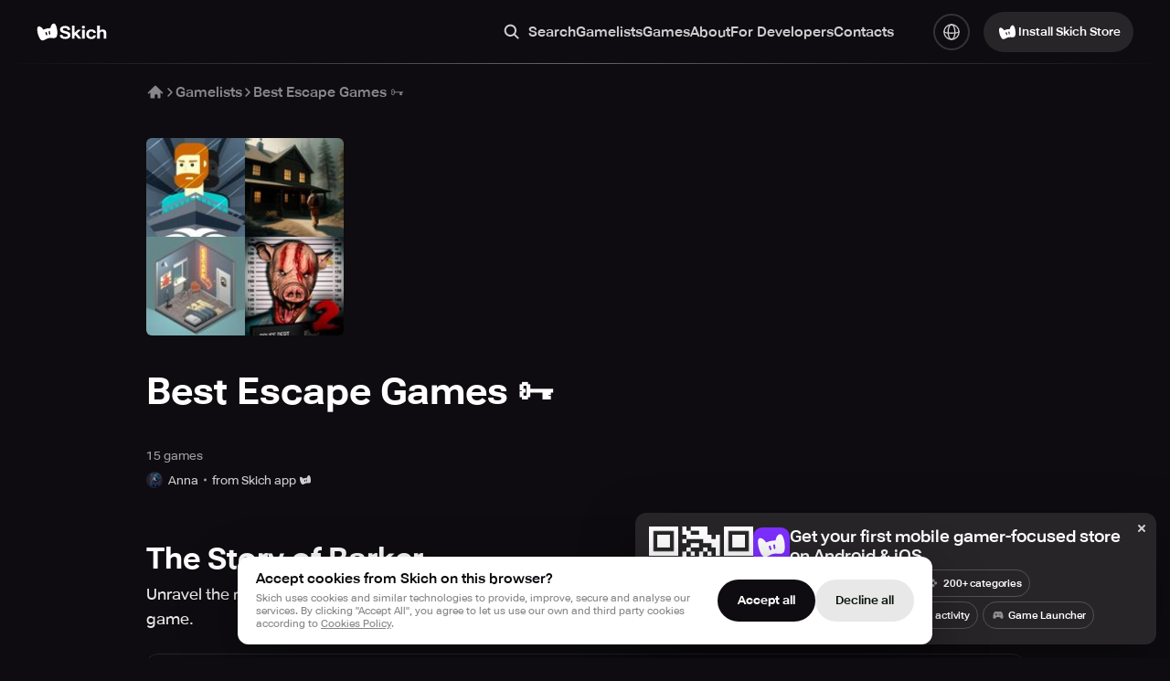

--- FILE ---
content_type: text/html; charset=utf-8
request_url: https://skich.app/gamelists/best-escape-games
body_size: 68156
content:
<!DOCTYPE html><html lang="en" class="__className_74ade7"><head><meta charSet="utf-8"/><meta name="viewport" content="width=device-width, initial-scale=1"/><link rel="preload" as="image" href="https://img.skich.io/gamelists/2a51533b-ac19-4115-91de-aad0a25e92f7.jpg?webp&amp;w=220&amp;h=220?"/><link rel="preload" as="image" href="https://img.skich.io/users/avatars/268fbf56-5d65-410c-95a4-580f63ea1195.jpg?"/><link rel="preload" as="image" href="https://img.skich.io/users/avatars/268fbf56-5d65-410c-95a4-580f63ea1195.jpg?webp&amp;w=20&amp;h=20"/><link rel="preload" as="image" href="https://img.skich.io/users/avatars/42cb5b2b-f0d4-4440-95df-110176bd78f7.png?webp&amp;w=20&amp;h=20"/><link rel="preload" as="image" href="https://img.skich.io/users/avatars/0a3fe6c4-0e01-47c2-8a65-331083b52f82.png?webp&amp;w=20&amp;h=20"/><link rel="preload" as="image" href="https://img.skich.io/users/avatars/28e2dfaa-693f-4a27-81d6-b447cda8afe1.jpg?webp&amp;w=20&amp;h=20"/><link rel="stylesheet" href="/_next/static/css/a33e2d43a5d1bfe3.css" data-precedence="next"/><link rel="stylesheet" href="/_next/static/css/267f89d5d5ed6171.css" data-precedence="next"/><link rel="stylesheet" href="/_next/static/css/e2b0824c9db14654.css" data-precedence="next"/><link rel="stylesheet" href="/_next/static/css/034d609ee74f616d.css" data-precedence="next"/><link rel="stylesheet" href="/_next/static/css/027d10b02711738b.css" data-precedence="next"/><link rel="stylesheet" href="/_next/static/css/077ee2611e777c1f.css" data-precedence="next"/><link rel="stylesheet" href="/_next/static/css/0819ba1db8c98662.css" data-precedence="next"/><link rel="stylesheet" href="/_next/static/css/8568a13727d2b66e.css" data-precedence="next"/><link rel="stylesheet" href="/_next/static/css/be4017e37c589973.css" data-precedence="next"/><link rel="stylesheet" href="/_next/static/css/b6471ce5388992c3.css" data-precedence="next"/><link rel="stylesheet" href="/_next/static/css/635c1b7d294b6107.css" data-precedence="next"/><link rel="stylesheet" href="/_next/static/css/0520373140877eba.css" data-precedence="next"/><link rel="stylesheet" href="/_next/static/css/ac9ab022b2469994.css" data-precedence="next"/><link rel="stylesheet" href="/_next/static/css/b9d3e1b1f5335520.css" data-precedence="next"/><link rel="stylesheet" href="/_next/static/css/85a39f0b1decd7ba.css" data-precedence="next"/><link rel="stylesheet" href="/_next/static/css/841b04ef4d59f43c.css" data-precedence="next"/><link rel="stylesheet" href="/_next/static/css/7ec8c2f28ee3ad56.css" data-precedence="next"/><link rel="stylesheet" href="/_next/static/css/6c9c5fd0d903474a.css" data-precedence="next"/><link rel="stylesheet" href="/_next/static/css/ac81274a91a183da.css" data-precedence="next"/><link rel="stylesheet" href="/_next/static/css/eab95ccb899ec79f.css" data-precedence="next"/><link rel="stylesheet" href="/_next/static/css/d666bbcac7bf13d1.css" data-precedence="next"/><link rel="stylesheet" href="/_next/static/css/4276d42827c36ef1.css" data-precedence="next"/><link rel="stylesheet" href="/_next/static/css/aee5d0138042ea47.css" data-precedence="next"/><link rel="stylesheet" href="/_next/static/css/8ebdc7591e88bb64.css" data-precedence="next"/><link rel="stylesheet" href="/_next/static/css/00e9471d1a3a4ee7.css" data-precedence="next"/><link rel="stylesheet" href="/_next/static/css/5df6d439d3df6e35.css" data-precedence="next"/><link rel="stylesheet" href="/_next/static/css/ce9afd56209213c3.css" data-precedence="next"/><link rel="stylesheet" href="/_next/static/css/611965e47519af44.css" data-precedence="next"/><link rel="stylesheet" href="/_next/static/css/df7d213e8778baaa.css" data-precedence="next"/><link rel="stylesheet" href="/_next/static/css/865fd8e5a07ad6a9.css" data-precedence="next"/><link rel="stylesheet" href="/_next/static/css/4fddbb2298705dd1.css" data-precedence="next"/><link rel="stylesheet" href="/_next/static/css/7fbcf1075017b9f0.css" data-precedence="next"/><link rel="stylesheet" href="/_next/static/css/d179916161ae052c.css" data-precedence="next"/><link rel="stylesheet" href="/_next/static/css/7f57878857cbdb03.css" data-precedence="next"/><link rel="stylesheet" href="/_next/static/css/d19052a6bf669ca1.css" data-precedence="next"/><link rel="stylesheet" href="/_next/static/css/9db6a664bdbf6941.css" data-precedence="next"/><link rel="preload" as="script" fetchPriority="low" href="/_next/static/chunks/webpack-4769e3037d2c31a0.js"/><script src="/_next/static/chunks/4bd1b696-100b9d70ed4e49c1.js" async=""></script><script src="/_next/static/chunks/1255-8befde0980f5cba9.js" async=""></script><script src="/_next/static/chunks/main-app-f3336e172256d2ab.js" async=""></script><script src="/_next/static/chunks/4707-348938aa716906fc.js" async=""></script><script src="/_next/static/chunks/7917-45164aece6bb4f42.js" async=""></script><script src="/_next/static/chunks/4407-dad3958afd29db79.js" async=""></script><script src="/_next/static/chunks/5971-de143589c42f2a18.js" async=""></script><script src="/_next/static/chunks/5407-080547c711a6b037.js" async=""></script><script src="/_next/static/chunks/9578-4784ff670051b92c.js" async=""></script><script src="/_next/static/chunks/8857-bc7e42cfd94a5d56.js" async=""></script><script src="/_next/static/chunks/8060-116aa99c6f06e151.js" async=""></script><script src="/_next/static/chunks/7852-b5cd78662ca733a7.js" async=""></script><script src="/_next/static/chunks/4149-cc8c22f9fcd03b5f.js" async=""></script><script src="/_next/static/chunks/app/%5Blocale%5D/gamelists/layout-bf5df3bf58dd8e26.js" async=""></script><script src="/_next/static/chunks/app/%5Blocale%5D/layout-b93555334b599eb4.js" async=""></script><script src="/_next/static/chunks/1911-5f8157558e1fc3ea.js" async=""></script><script src="/_next/static/chunks/app/%5Blocale%5D/gamelists/%5Bslug%5D/page-766b1b25baa0e643.js" async=""></script><script src="/_next/static/chunks/1191-39e39d6f69ac5377.js" async=""></script><script src="/_next/static/chunks/app/%5Blocale%5D/not-found-c0d7febed8ffa03f.js" async=""></script><link rel="preload" href="https://www.googletagmanager.com/gtag/js?id=G-F2TYT3MVH2" as="script"/><meta name="next-size-adjust" content=""/><meta name="theme-color" content="#000"/><title>Best Escape Games 🗝️ – 15 games</title><meta name="description" content="Skich is a new way to discover mobile games. Explore and create your own games collections."/><link rel="canonical" href="https://skich.app/gamelists/best-escape-games"/><link rel="alternate" hrefLang="en" href="https://skich.app/gamelists/best-escape-games"/><link rel="alternate" hrefLang="es" href="https://skich.app/es/gamelists/best-escape-games"/><link rel="alternate" hrefLang="it" href="https://skich.app/it/gamelists/best-escape-games"/><link rel="alternate" hrefLang="fr" href="https://skich.app/fr/gamelists/best-escape-games"/><link rel="alternate" hrefLang="de" href="https://skich.app/de/gamelists/best-escape-games"/><link rel="alternate" hrefLang="pt" href="https://skich.app/pt/gamelists/best-escape-games"/><link rel="alternate" hrefLang="pt-br" href="https://skich.app/pt-br/gamelists/best-escape-games"/><link rel="alternate" hrefLang="x-default" href="https://skich.app/gamelists/best-escape-games"/><meta property="og:title" content="Best Escape Games 🗝️ – 15 games"/><meta property="og:description" content="Skich is a new way to discover mobile games. Explore and create your own games collections."/><meta property="og:site_name" content="Skich Store"/><meta property="og:locale" content="en_US"/><meta property="og:image" content="https://img.skich.io/gamelists/2a51533b-ac19-4115-91de-aad0a25e92f7.jpg?&amp;w=200&amp;h=200"/><meta property="og:image:width" content="200"/><meta property="og:image:height" content="200"/><meta property="og:type" content="website"/><meta name="twitter:card" content="summary_large_image"/><meta name="twitter:title" content="Best Escape Games 🗝️ – 15 games"/><meta name="twitter:description" content="Skich is a new way to discover mobile games. Explore and create your own games collections."/><meta name="twitter:image" content="https://img.skich.io/gamelists/2a51533b-ac19-4115-91de-aad0a25e92f7.jpg?&amp;w=200&amp;h=200"/><meta name="twitter:image:width" content="200"/><meta name="twitter:image:height" content="200"/><link rel="icon" href="/favicon.ico" type="image/x-icon" sizes="48x48"/><link rel="apple-touch-icon" href="/apple-icon.png?3479d0fbcbe5d3ec" type="image/png" sizes="180x180"/><script type="application/ld+json">{"@context":"https://schema.org","@type":"Organization","name":"Skich","url":"https://skich.app/","logo":"https://skich.app/logo.png","sameAs":["https://discord.gg/aYkkPzHfe9","https://www.tiktok.com/@skich.store"],"description":"Skich — Discover & play mobile game","contactPoint":{"@type":"ContactPoint","contactType":"Feel free to contact us","email":"support@skich.app"}}</script><script src="/_next/static/chunks/polyfills-42372ed130431b0a.js" noModule=""></script></head><body><div hidden=""><!--$--><!--/$--></div><div class="c19hpmkg"><div class="cn8m99d"><header class="  c1di0324"><div class="cw0mq68"><div class="header-logo c1lo0q5v"><a class="lxkc2at" aria-label="Home" href="/"><svg width="25" height="26" viewBox="0 0 25 26" fill="none" xmlns="http://www.w3.org/2000/svg"><path fill-rule="evenodd" clip-rule="evenodd" d="M10.4153 20.8174C8.43108 21.8907 6.34773 23.0175 4.66569 21.4659C2.09885 19.098 -0.0190008 11.5498 1.02006 8.05077C1.82108 5.91578 4.80006 6.51917 7.47162 10.4721C7.47162 10.4721 9.68836 9.50297 11.1992 9.18341C12.6907 8.86792 15.1363 8.82059 15.1363 8.82059C15.9594 4.12462 18.3939 3.09913 19.981 4.02012C22.1389 5.73983 23.6135 14.3147 22.1389 17.7515C21.184 19.9776 18.6517 19.7602 16.6412 19.545C14.2402 19.3042 12.5333 19.6719 10.4154 20.8174L10.4153 20.8174ZM9.65025 13.9464C9.53393 13.551 9.76106 13.1364 10.1576 13.0204C10.5541 12.9044 10.9698 13.1309 11.0861 13.5263L11.716 15.6676C11.8323 16.063 11.6052 16.4776 11.2087 16.5936C10.8122 16.7096 10.3965 16.4831 10.2802 16.0877L9.65025 13.9464ZM13.882 11.9828C13.4966 12.0375 13.2285 12.3934 13.2833 12.7778L13.6345 15.2402C13.6893 15.6246 14.0462 15.8919 14.4317 15.8372C14.8172 15.7826 15.0852 15.4266 15.0304 15.0422L14.6793 12.5798C14.6244 12.1954 14.2675 11.9281 13.882 11.9828Z" fill="white"></path></svg><svg width="52" height="16" viewBox="0 0 52 16" fill="none" xmlns="http://www.w3.org/2000/svg"><path d="M0.476562 11.4239V11.1595H3.52554V11.3956C3.52554 12.0566 3.77173 12.5507 4.26411 12.8781C4.7565 13.2054 5.44457 13.3691 6.32833 13.3691C7.21841 13.3691 7.90017 13.2212 8.37361 12.9253C8.85337 12.6231 9.09324 12.2171 9.09324 11.7072C9.09324 11.1973 8.88493 10.8007 8.4683 10.5174C8.05167 10.2341 7.07006 9.91934 5.52348 9.57311C3.9327 9.21428 2.73016 8.71696 1.91583 8.08114C1.10782 7.43903 0.703816 6.53253 0.703816 5.36162C0.703816 4.15924 1.20251 3.18978 2.1999 2.45324C3.19729 1.7104 4.54187 1.33899 6.23364 1.33899C7.91279 1.33899 9.25737 1.73559 10.2674 2.52878C11.2837 3.32198 11.7919 4.31662 11.7919 5.5127V5.75822H8.82812V5.54103C8.8218 4.96187 8.60402 4.49918 8.17476 4.15294C7.74551 3.80671 7.10162 3.63359 6.24311 3.63359C5.39091 3.63359 4.7565 3.76893 4.33987 4.03963C3.92955 4.30403 3.72439 4.68174 3.72439 5.17276C3.72439 5.62602 3.9327 5.9754 4.34933 6.22091C4.77228 6.46013 5.73495 6.75286 7.23734 7.09909C8.80287 7.47051 10.0054 7.97098 10.845 8.6005C11.6846 9.23002 12.1043 10.1837 12.1043 11.4617C12.1043 12.7837 11.5741 13.8129 10.5136 14.5495C9.45937 15.286 8.06745 15.6543 6.3378 15.6543C4.62078 15.6543 3.21307 15.2891 2.11468 14.5589C1.0226 13.8287 0.476562 12.7837 0.476562 11.4239Z" fill="white"></path><path d="M13.6811 15.371V0.914062H16.5218V8.94988L20.2904 5.4466H23.756L16.5218 12.0754V15.371H13.6811ZM20.7449 15.371L16.7111 10.4702L18.567 8.61938L24.1821 15.371H20.7449Z" fill="white"></path><path d="M24.8214 15.371V5.4466H27.6621V15.371H24.8214ZM24.5563 2.70819C24.5563 2.26123 24.7015 1.88667 24.9919 1.5845C25.2823 1.28233 25.6989 1.13125 26.2418 1.13125C26.7783 1.13125 27.1918 1.28233 27.4822 1.5845C27.7726 1.88667 27.9178 2.25809 27.9178 2.69875C27.9178 3.152 27.7726 3.52972 27.4822 3.83189C27.1918 4.13406 26.7783 4.28514 26.2418 4.28514C25.7052 4.28514 25.2886 4.13406 24.9919 3.83189C24.7015 3.52972 24.5563 3.15515 24.5563 2.70819Z" fill="white"></path><path d="M29.3241 10.5552V10.253C29.3241 8.67919 29.8386 7.43589 30.8675 6.52308C31.9028 5.61028 33.2505 5.15388 34.9107 5.15388C36.4825 5.15388 37.6851 5.51585 38.5184 6.2398C39.3579 6.96375 39.8124 7.81989 39.8819 8.80824L39.9008 9.04431H37.0696V8.87434C37.0633 8.40849 36.8802 8.03708 36.5204 7.76009C36.1669 7.4831 35.624 7.34461 34.8918 7.34461C34.0333 7.34461 33.3736 7.59012 32.9128 8.08114C32.4583 8.56587 32.231 9.25205 32.231 10.1397V10.6685C32.231 11.5561 32.4583 12.2454 32.9128 12.7364C33.3673 13.2275 34.027 13.473 34.8918 13.473C35.643 13.473 36.1922 13.3282 36.5394 13.0386C36.8929 12.749 37.0696 12.3745 37.0696 11.9149V11.7733H39.8819V11.9244C39.8819 12.9127 39.4463 13.7814 38.5752 14.5306C37.704 15.2797 36.4825 15.6543 34.9107 15.6543C33.2568 15.6543 31.9122 15.1979 30.877 14.2851C29.8417 13.3723 29.3241 12.129 29.3241 10.5552Z" fill="white"></path><path d="M41.3166 15.371V0.914062H44.1478V6.86302C44.5076 6.35941 44.9621 5.96596 45.5113 5.68267C46.0605 5.3931 46.7265 5.25145 47.5093 5.25775C48.6834 5.25145 49.6019 5.56621 50.2647 6.20203C50.9275 6.83784 51.2526 7.90803 51.24 9.41258V15.371H48.3899V9.53533C48.3899 8.77991 48.2257 8.25426 47.8975 7.95839C47.5692 7.66251 47.1084 7.51458 46.515 7.51458C45.9595 7.51458 45.4798 7.66251 45.0757 7.95839C44.6781 8.24797 44.3719 8.61624 44.1573 9.06319V15.371H41.3166Z" fill="white"></path></svg></a></div><nav class="m17k1fgy"><ul class="meztsau"><li class="m1mc49hu"><div class="c1cfsybk"><button class="l8jneuc"><svg width="20" height="20" viewBox="0 0 20 20" fill="none" xmlns="http://www.w3.org/2000/svg"><path fill-rule="evenodd" clip-rule="evenodd" d="M13.0052 8.33366C13.0052 10.911 10.9159 13.0003 8.33854 13.0003C5.76121 13.0003 3.67188 10.911 3.67188 8.33366C3.67188 5.75633 5.76121 3.66699 8.33854 3.66699C10.9159 3.66699 13.0052 5.75633 13.0052 8.33366ZM12.293 13.7014C11.1867 14.5178 9.81898 15.0003 8.33854 15.0003C4.65664 15.0003 1.67188 12.0156 1.67188 8.33366C1.67188 4.65176 4.65664 1.66699 8.33854 1.66699C12.0204 1.66699 15.0052 4.65176 15.0052 8.33366C15.0052 9.81359 14.523 11.1809 13.7071 12.287L17.379 15.9589C17.7695 16.3494 17.7695 16.9826 17.379 17.3731C16.9885 17.7636 16.3553 17.7636 15.9648 17.3731L12.293 13.7014Z" fill="currentColor"></path></svg><span class="l6a78v">Search</span></button><div class="i151cncy"><svg width="20" height="20" viewBox="0 0 20 20" fill="none" xmlns="http://www.w3.org/2000/svg"><path fill-rule="evenodd" clip-rule="evenodd" d="M13.0052 8.33366C13.0052 10.911 10.9159 13.0003 8.33854 13.0003C5.76121 13.0003 3.67188 10.911 3.67188 8.33366C3.67188 5.75633 5.76121 3.66699 8.33854 3.66699C10.9159 3.66699 13.0052 5.75633 13.0052 8.33366ZM12.293 13.7014C11.1867 14.5178 9.81898 15.0003 8.33854 15.0003C4.65664 15.0003 1.67188 12.0156 1.67188 8.33366C1.67188 4.65176 4.65664 1.66699 8.33854 1.66699C12.0204 1.66699 15.0052 4.65176 15.0052 8.33366C15.0052 9.81359 14.523 11.1809 13.7071 12.287L17.379 15.9589C17.7695 16.3494 17.7695 16.9826 17.379 17.3731C16.9885 17.7636 16.3553 17.7636 15.9648 17.3731L12.293 13.7014Z" fill="currentColor"></path></svg><input type="text" placeholder="Search" class="i1a42klw" value=""/><button class="s1dhdqnu"><svg width="20" height="20" viewBox="0 0 20 20" fill="none" xmlns="http://www.w3.org/2000/svg"><path fill-rule="evenodd" clip-rule="evenodd" d="M4.29289 5.70711C3.90237 5.31658 3.90237 4.68342 4.29289 4.29289C4.68342 3.90237 5.31658 3.90237 5.70711 4.29289L10 8.58579L14.2929 4.29289C14.6834 3.90237 15.3166 3.90237 15.7071 4.29289C16.0976 4.68342 16.0976 5.31658 15.7071 5.70711L11.4142 10L15.7071 14.2929C16.0976 14.6834 16.0976 15.3166 15.7071 15.7071C15.3166 16.0976 14.6834 16.0976 14.2929 15.7071L10 11.4142L5.70711 15.7071C5.31658 16.0976 4.68342 16.0976 4.29289 15.7071C3.90237 15.3166 3.90237 14.6834 4.29289 14.2929L8.58579 10L4.29289 5.70711Z" fill="white"></path></svg></button></div></div></li><li class="m1mc49hu"><a class="s85j6wi" href="/gamelists">Gamelists</a></li><li class="m1mc49hu"><a class="s85j6wi" href="/games">Games</a></li><li class="m1mc49hu"><a class="s85j6wi" href="/about">About</a></li><li class="m1mc49hu"><a class="s85j6wi" href="/for-developers">For Developers</a></li><li class="m1mc49hu"><a href="#contacts" class="s85j6wi">Contacts</a></li></ul></nav><div class="h1mecq5x"><div class="c1hz004x"><span class="aegrzdq"><svg width="36" height="36" viewBox="0 0 36 36" fill="none" xmlns="http://www.w3.org/2000/svg"><circle cx="18" cy="18" r="12.1875" stroke="currentColor" stroke-width="2" stroke-linecap="round" stroke-linejoin="round"></circle><path d="M18 30.1875C14.8934 30.1875 12.375 24.731 12.375 18C12.375 11.269 14.8934 5.8125 18 5.8125" stroke="currentColor" stroke-width="2" stroke-linecap="round" stroke-linejoin="round"></path><path d="M18 30.1875C21.1066 30.1875 23.625 24.731 23.625 18C23.625 11.269 21.1066 5.8125 18 5.8125" stroke="currentColor" stroke-width="2" stroke-linecap="round" stroke-linejoin="round"></path><path d="M5.8125 17.0625C5.8125 18.6158 11.269 19.875 18 19.875C24.731 19.875 30.1875 18.6158 30.1875 17.0625" stroke="currentColor" stroke-width="2" stroke-linecap="round" stroke-linejoin="round"></path></svg></span><div class="dp74upf"><div class="d1k19hwg"><a class="active d1dgjmwz" href="//gamelists/best-escape-games">English<svg width="18" height="18" viewBox="0 0 18 18" fill="none" xmlns="http://www.w3.org/2000/svg"><path d="M15 4L7.8 14L3 9.625" stroke="white" stroke-width="2" stroke-linecap="round" stroke-linejoin="round"></path></svg></a><a class="d1dgjmwz" href="/de/gamelists/best-escape-games">Deutsch</a><a class="d1dgjmwz" href="/es/gamelists/best-escape-games">Español</a><a class="d1dgjmwz" href="/fr/gamelists/best-escape-games">Français</a><a class="d1dgjmwz" href="/it/gamelists/best-escape-games">Italiano</a><a class="d1dgjmwz" href="/pt/gamelists/best-escape-games">Portuguese</a><a class="d1dgjmwz" href="/pt-br/gamelists/best-escape-games">Portuguese (BR)</a></div></div></div></div><div class="dwgf2ad"><button type="button" variant="transparent10" size="40" textVersion="install" icon="store" class="d1nxzsku t1cs6mb7 _15ebsyf  "><span class="isc0o8j"><svg width="24" height="24" viewBox="0 0 24 24" fill="none" xmlns="http://www.w3.org/2000/svg"><path fill-rule="evenodd" clip-rule="evenodd" d="M10.9139 18.7166C9.2892 19.5978 7.58337 20.523 6.20613 19.2491C4.10443 17.3049 2.37035 11.1074 3.22112 8.23452C3.877 6.48159 6.31615 6.977 8.50361 10.2226C8.50361 10.2226 10.3187 9.42686 11.5557 9.16448C12.777 8.90545 14.7794 8.86658 14.7794 8.86658C15.4533 5.01095 17.4467 4.16896 18.7462 4.92515C20.513 6.33712 21.7204 13.3775 20.513 16.1994C19.7311 18.0271 17.6578 17.8486 16.0116 17.6719C14.0457 17.4742 12.648 17.7761 10.9139 18.7166L10.9139 18.7166ZM10.2875 13.0751C10.1922 12.7505 10.3782 12.4101 10.7028 12.3148C11.0275 12.2196 11.3679 12.4056 11.4631 12.7302L11.9789 14.4883C12.0741 14.813 11.8881 15.1534 11.5635 15.2486C11.2388 15.3439 10.8985 15.1579 10.8032 14.8332L10.2875 13.0751ZM13.7524 11.4629C13.4368 11.5078 13.2173 11.8 13.2622 12.1157L13.5497 14.1374C13.5946 14.453 13.8869 14.6725 14.2025 14.6276C14.5181 14.5827 14.7376 14.2905 14.6927 13.9748L14.4052 11.9531C14.3603 11.6375 14.068 11.418 13.7524 11.4629Z" fill="currentColor"></path></svg>Install Skich Store</span></button></div><button class="visible h1nxj911" aria-label="Toggle Search"><svg width="36" height="36" viewBox="0 0 36 36" fill="none" xmlns="http://www.w3.org/2000/svg"><path fill-rule="evenodd" clip-rule="evenodd" d="M23.0104 15.6671C23.0104 19.7172 19.7272 23.0005 15.6771 23.0005C11.627 23.0005 8.34375 19.7172 8.34375 15.6671C8.34375 11.617 11.627 8.3338 15.6771 8.3338C19.7272 8.3338 23.0104 11.617 23.0104 15.6671ZM21.2134 23.1819C19.6645 24.3249 17.7497 25.0005 15.6771 25.0005C10.5224 25.0005 6.34375 20.8218 6.34375 15.6671C6.34375 10.5125 10.5224 6.3338 15.6771 6.3338C20.8317 6.3338 25.0104 10.5125 25.0104 15.6671C25.0104 17.739 24.3353 19.6533 23.1931 21.2018L28.3337 26.3424C28.8804 26.8892 28.8804 27.7756 28.3337 28.3223C27.787 28.8691 26.9005 28.8691 26.3538 28.3223L21.2134 23.1819Z" fill="currentColor"></path></svg></button><button aria-label="Toggle Menu" class="c10maw3v"><svg width="36" height="36" viewBox="0 0 36 36" fill="none" xmlns="http://www.w3.org/2000/svg"><rect x="6" y="17" width="24" height="2" rx="1" fill="white"></rect><rect x="6" y="9" width="24" height="2" rx="1" fill="white"></rect><rect x="6" y="25" width="24" height="2" rx="1" fill="white"></rect></svg></button></div></header><main class="c1o4u5l7"><div class="i1czqqbl"><div class="bz719uv c1hccvqe" style="--bg-color:transparent"></div><div style="--max-width:1028px" class="  cdvw8ir"><div class="cvqd6k9"><a aria-label="Home" href="/"><svg width="20" height="20" viewBox="0 0 20 20" fill="none" xmlns="http://www.w3.org/2000/svg"><path d="M10.5896 2.84113C10.2653 2.52212 9.74511 2.52212 9.42081 2.84113L1.92081 10.2189C1.59271 10.5417 1.58838 11.0693 1.91113 11.3974C2.23389 11.7255 2.76151 11.7298 3.0896 11.4071L4.4502 10.0686V15.7685C4.4502 16.2288 4.82329 16.6019 5.28353 16.6019H9.20949C9.18511 16.4884 9.17228 16.3707 9.17228 16.25V13.75C9.17228 12.8295 9.91847 12.0833 10.8389 12.0833C11.7594 12.0833 12.5056 12.8295 12.5056 13.75V16.25C12.5056 16.3707 12.4928 16.4884 12.4684 16.6019H14.728C15.1882 16.6019 15.5613 16.2288 15.5613 15.7685V10.0697L16.9208 11.4071C17.2489 11.7298 17.7765 11.7255 18.0993 11.3974C18.422 11.0693 18.4177 10.5417 18.0896 10.2189L10.5896 2.84113Z" fill="currentColor"></path></svg></a><svg width="12" height="12" viewBox="0 0 12 12" fill="none" xmlns="http://www.w3.org/2000/svg"><path d="M4 2L8 6L4 10" stroke="currentColor" stroke-width="1.5" stroke-linecap="round" stroke-linejoin="round"></path></svg><a href="/gamelists">Gamelists</a><svg width="12" height="12" viewBox="0 0 12 12" fill="none" xmlns="http://www.w3.org/2000/svg"><path d="M4 2L8 6L4 10" stroke="currentColor" stroke-width="1.5" stroke-linecap="round" stroke-linejoin="round"></path></svg><span class="l194glhn">Best Escape Games 🗝️</span></div><div class="i1hzeezp"><img loading="eager" src="https://img.skich.io/gamelists/2a51533b-ac19-4115-91de-aad0a25e92f7.jpg?webp&amp;w=220&amp;h=220?" alt="Best Escape Games 🗝️" src2x="https://img.skich.io/gamelists/2a51533b-ac19-4115-91de-aad0a25e92f7.jpg?webp&amp;w=440&amp;h=440" mobileSrc="https://img.skich.io/gamelists/2a51533b-ac19-4115-91de-aad0a25e92f7.jpg?webp&amp;w=170&amp;h=170" mobileSrc2x="https://img.skich.io/gamelists/2a51533b-ac19-4115-91de-aad0a25e92f7.jpg?webp&amp;w=340&amp;h=340"/></div><h1 class="c5pzr5g"><div class="irfk8z3">Best Escape Games 🗝️</div></h1><span class="cj4wivj">15<!-- --> game<!-- -->s</span><div class="a1w955sb"><img loading="eager" src="https://img.skich.io/users/avatars/268fbf56-5d65-410c-95a4-580f63ea1195.jpg?" alt="Anna"/><span class="a1rkcyp7">Anna</span><span class="a8mixlo">from Skich app<svg width="12" height="10" viewBox="0 0 12 10" fill="none" xmlns="http://www.w3.org/2000/svg"><path fill-rule="evenodd" clip-rule="evenodd" d="M5.27593 9.23817C4.1928 9.81783 3.05558 10.4264 2.13742 9.58842C0.736285 8.30951 -0.419767 4.23267 0.147415 2.34279C0.584663 1.18967 2.21077 1.51556 3.66907 3.65059C3.66907 3.65059 4.8791 3.12714 5.70381 2.95454C6.51798 2.78414 7.85294 2.75858 7.85294 2.75858C8.3022 0.222246 9.63111 -0.331631 10.4974 0.165805C11.6754 1.09463 12.4803 5.72599 11.6754 7.58227C11.1541 8.78457 9.77183 8.66717 8.67437 8.55093C7.36377 8.42089 6.43203 8.61947 5.27595 9.23816L5.27593 9.23817ZM4.8583 5.52705C4.79481 5.31348 4.91879 5.08957 5.13522 5.02692C5.35166 4.96427 5.57858 5.08661 5.64207 5.30017L5.98592 6.4567C6.04941 6.67026 5.92543 6.89418 5.70899 6.95683C5.49256 7.01948 5.26564 6.89714 5.20215 6.68358L4.8583 5.52705ZM7.16828 4.4665C6.95786 4.49603 6.81154 4.68827 6.84147 4.8959L7.03315 6.22584C7.06307 6.43346 7.2579 6.57784 7.46832 6.54831C7.67873 6.51878 7.82505 6.32654 7.79512 6.11891L7.60345 4.78897C7.57352 4.58135 7.37869 4.43697 7.16828 4.4665Z" fill="currentColor"></path></svg></span></div><div class="gd5uwm7"><div><span class="tcow4zs">The Story of Barker</span><p class="h158o5y5">Unravel the mystery of an abandoned ship, solve puzzles, and go on unforgettable adventures in this unique detective game.</p><div class="w3jj3hx" style="--rgb-r:93;--rgb-g:106;--rgb-b:105"><div class="with-rgb with-color with-hover with-color cy81wdm" style="--color:#5D6A69"><a class="ii1k1z0" href="/games/the-story-of-barker"></a><div class="with-border i1h34aau"><div class="i1hq0ku3"><div class="hiu6222"><div class="c149br89" style="--size:80px;--size-mobile:70px"><div style="--border-radius:20px;--border-radius-mobile:15px;--mask:url(&#x27;[data-uri]&#x27;);--mask-mobile:url(&#x27;[data-uri]&#x27;)" class="with-mask with-mask-mobile w1f3kris"><div class="ih8ta3j"><picture><source media="(max-width: 767px)" srcSet="https://img.skich.io/games/icons/a962e8ac-d86f-499e-9bfc-2a912b201446.jpg?&amp;w=70 1x, https://img.skich.io/games/icons/a962e8ac-d86f-499e-9bfc-2a912b201446.jpg?&amp;w=140 2x"/><source media="(min-width: 768px)" srcSet="https://img.skich.io/games/icons/a962e8ac-d86f-499e-9bfc-2a912b201446.jpg?&amp;w=80 1x, https://img.skich.io/games/icons/a962e8ac-d86f-499e-9bfc-2a912b201446.jpg?&amp;w=160 2x"/><img loading="lazy" src="https://img.skich.io/games/icons/a962e8ac-d86f-499e-9bfc-2a912b201446.jpg?&amp;w=80" alt="The Story of Barker"/></picture><div class="with-mask-size with-mask-size-70-80 with-mask-size-mobile with-mask-size-mobile-70-80 pjru81r"><svg width="16" height="16" viewBox="0 0 16 16" fill="none" xmlns="http://www.w3.org/2000/svg"><path fill-rule="evenodd" clip-rule="evenodd" d="M2.59609 1.35634C2.59455 1.38425 2.59375 1.41338 2.59375 1.44376V14.5548C2.59375 14.5871 2.59465 14.6178 2.59636 14.6471L9.21766 7.99853L2.59609 1.35634ZM10.4845 7.99837L12.4213 9.94313L15.0132 8.46392L15.0136 8.46371C15.3445 8.27403 15.407 8.08752 15.407 7.9951C15.407 7.90346 15.3454 7.71865 15.0153 7.53192L15.0138 7.53107L12.4226 6.05227L10.4845 7.99837ZM9.81076 7.32182L3.44626 0.9375C3.46154 0.94559 3.47713 0.954186 3.49303 0.96331L3.49303 0.963311L3.49403 0.963886L11.5607 5.56472L9.81076 7.32182ZM11.5623 10.4316L9.81198 8.67406L3.44668 15.0656C3.46266 15.0574 3.47899 15.0486 3.49567 15.0393L11.5623 10.4316Z" fill="white"></path></svg></div></div></div><span class="t16rqn9u">The Story of Barker</span></div><div class="h1q9h26s"><span class="hm9olc7">The Story of Barker</span><span class="h1ha17xf">Logic.Cool</span><ul class="t1mmzfzx"><li>Adventure</li><li>Point &amp; Click</li></ul></div><div class="a1al5cna"><svg width="20" height="20" viewBox="0 0 20 20" fill="none" xmlns="http://www.w3.org/2000/svg"><g opacity="0.5"><path d="M7.5 4.16699L12.5 10.0003L7.5 15.8337" stroke="white" stroke-width="2" stroke-linecap="round" stroke-linejoin="round"></path></g></svg></div></div><a class="stmv3se" href="/games/the-story-of-barker"><div class="count-3 orientation-landscape s1c5wnyc"><div><picture><source media="(max-width: 767px)" srcSet="https://play-lh.googleusercontent.com/8BSdTkrKmuO51lnHVYxp-lR4B9QaDgf8UDlEK3OOAK9d6EYu3OQ-7wBRMIzAw7SEzoY=w240-rw 1x, https://play-lh.googleusercontent.com/8BSdTkrKmuO51lnHVYxp-lR4B9QaDgf8UDlEK3OOAK9d6EYu3OQ-7wBRMIzAw7SEzoY=w480-rw 2x"/><source media="(min-width: 768px)" srcSet="https://play-lh.googleusercontent.com/8BSdTkrKmuO51lnHVYxp-lR4B9QaDgf8UDlEK3OOAK9d6EYu3OQ-7wBRMIzAw7SEzoY=w304-rw 1x, https://play-lh.googleusercontent.com/8BSdTkrKmuO51lnHVYxp-lR4B9QaDgf8UDlEK3OOAK9d6EYu3OQ-7wBRMIzAw7SEzoY=w608-rw 2x"/><img loading="eager" src="https://play-lh.googleusercontent.com/8BSdTkrKmuO51lnHVYxp-lR4B9QaDgf8UDlEK3OOAK9d6EYu3OQ-7wBRMIzAw7SEzoY=w304-rw" alt="The Story of Barker - Screenshot 1"/></picture></div><div><picture><source media="(max-width: 767px)" srcSet="https://play-lh.googleusercontent.com/O-wHxHcdCHTXhx9ktp4ohIwwMGvnP36oAwRYAYFoKsoLVMbhfoCp6hPvn70xHBGrhg=w240-rw 1x, https://play-lh.googleusercontent.com/O-wHxHcdCHTXhx9ktp4ohIwwMGvnP36oAwRYAYFoKsoLVMbhfoCp6hPvn70xHBGrhg=w480-rw 2x"/><source media="(min-width: 768px)" srcSet="https://play-lh.googleusercontent.com/O-wHxHcdCHTXhx9ktp4ohIwwMGvnP36oAwRYAYFoKsoLVMbhfoCp6hPvn70xHBGrhg=w304-rw 1x, https://play-lh.googleusercontent.com/O-wHxHcdCHTXhx9ktp4ohIwwMGvnP36oAwRYAYFoKsoLVMbhfoCp6hPvn70xHBGrhg=w608-rw 2x"/><img loading="eager" src="https://play-lh.googleusercontent.com/O-wHxHcdCHTXhx9ktp4ohIwwMGvnP36oAwRYAYFoKsoLVMbhfoCp6hPvn70xHBGrhg=w304-rw" alt="The Story of Barker - Screenshot 2"/></picture></div><div><picture><source media="(max-width: 767px)" srcSet="https://play-lh.googleusercontent.com/5y0T_wN6bFxOvXlbm7Outq3wWV2sOJ-3Z28WdYQcmRue-cP220la4pX8QonECoMBBg=w240-rw 1x, https://play-lh.googleusercontent.com/5y0T_wN6bFxOvXlbm7Outq3wWV2sOJ-3Z28WdYQcmRue-cP220la4pX8QonECoMBBg=w480-rw 2x"/><source media="(min-width: 768px)" srcSet="https://play-lh.googleusercontent.com/5y0T_wN6bFxOvXlbm7Outq3wWV2sOJ-3Z28WdYQcmRue-cP220la4pX8QonECoMBBg=w304-rw 1x, https://play-lh.googleusercontent.com/5y0T_wN6bFxOvXlbm7Outq3wWV2sOJ-3Z28WdYQcmRue-cP220la4pX8QonECoMBBg=w608-rw 2x"/><img loading="eager" src="https://play-lh.googleusercontent.com/5y0T_wN6bFxOvXlbm7Outq3wWV2sOJ-3Z28WdYQcmRue-cP220la4pX8QonECoMBBg=w304-rw" alt="The Story of Barker - Screenshot 3"/></picture></div></div></a><div class="fg2xl1t"><div class="f1evg0ea"><button type="button" icon="heart" variant="transparent10" class="d1nxzsku t1cs6mb7 _oqadxk no-scale "><span style="--icon-color:#AA76FF" class="isc0o8j"><svg width="20" height="20" viewBox="0 0 20 20" fill="none" xmlns="http://www.w3.org/2000/svg"><path fill-rule="evenodd" clip-rule="evenodd" d="M10.1508 16.7141C8.28878 16.3233 2.55078 13.2615 2.55078 7.75698C2.55078 6.90245 2.82961 6.06959 3.34776 5.37637C3.86591 4.68315 4.59712 4.1647 5.43782 3.89448C6.27852 3.62426 7.18607 3.61595 8.03193 3.87074C8.8778 4.12553 9.61908 4.6305 10.1508 5.31412C10.6825 4.6305 11.4238 4.12553 12.2696 3.87074C13.1155 3.61595 14.023 3.62426 14.8637 3.89448C15.7044 4.1647 16.4357 4.68315 16.9538 5.37637C17.472 6.06959 17.7508 6.90245 17.7508 7.75698C17.7508 13.2615 12.0128 16.3233 10.1508 16.7141Z" fill="currentColor"></path></svg>Wishlist</span></button><button type="button" icon="star" variant="transparent10" class="d1nxzsku t1cs6mb7 _oqadxk no-scale "><span style="--icon-color:#AA76FF" class="isc0o8j"><svg width="20" height="20" viewBox="0 0 20 20" fill="none" xmlns="http://www.w3.org/2000/svg"><path d="M7.67322 5.02028C8.62808 3.08552 9.10551 2.11814 9.84183 2.0139C9.97277 1.99537 10.1057 1.99537 10.2366 2.0139C10.9729 2.11814 11.4504 3.08552 12.4052 5.02028C12.6852 5.58762 12.8252 5.87128 13.0584 6.06355C13.1028 6.10011 13.1493 6.13392 13.1978 6.1648C13.4527 6.32716 13.7657 6.37265 14.3918 6.46363C16.527 6.77388 17.5945 6.92901 17.9212 7.59708C17.9793 7.71588 18.0204 7.84227 18.0432 7.97253C18.1716 8.70503 17.3991 9.45803 15.8541 10.964C15.401 11.4056 15.1745 11.6264 15.0637 11.9076C15.0427 11.9611 15.0249 12.0158 15.0105 12.0715C14.9349 12.3641 14.9883 12.6759 15.0953 13.2994C15.46 15.4259 15.6424 16.4892 15.1079 17.0063C15.0129 17.0983 14.9054 17.1764 14.7886 17.2383C14.1316 17.5868 13.1767 17.0848 11.267 16.0808C10.707 15.7864 10.427 15.6392 10.1253 15.6207C10.068 15.6172 10.0105 15.6172 9.9531 15.6207C9.65143 15.6392 9.37143 15.7864 8.81144 16.0808C6.90171 17.0848 5.94685 17.5868 5.28989 17.2383C5.17306 17.1764 5.06554 17.0983 4.97051 17.0063C4.43608 16.4892 4.61844 15.4259 4.98317 13.2994C5.09012 12.6759 5.14359 12.3641 5.06795 12.0715C5.05356 12.0158 5.03579 11.9611 5.01472 11.9076C4.90392 11.6264 4.6774 11.4056 4.22435 10.964C2.67935 9.45803 1.90686 8.70503 2.03526 7.97253C2.05809 7.84227 2.09916 7.71588 2.15725 7.59708C2.48392 6.92901 3.55149 6.77388 5.68662 6.46363C6.31271 6.37265 6.62576 6.32716 6.88068 6.1648C6.92915 6.13392 6.97569 6.10011 7.02003 6.06356C7.25323 5.87128 7.39322 5.58762 7.67322 5.02028Z" fill="currentColor"></path></svg>Played</span></button></div><div class="f144d5oa"><a variant="transparent10" href="/games/the-story-of-barker" iconPosition="right" icon="arrow" class="d1nxzsku t1cs6mb7 _oqadxk no-scale _link"><span class="isc0o8j">Learn more<svg width="20" height="20" viewBox="0 0 20 20" fill="none" xmlns="http://www.w3.org/2000/svg"><path d="M6.66146 3.33301L13.3281 9.99967L6.66146 16.6663" stroke="currentColor" stroke-width="2" stroke-linecap="round" stroke-linejoin="round"></path></svg></span></a></div></div></div></div></div></div></div><div><span class="tcow4zs">Spotlight: Room Escape</span><p class="h158o5y5">Spotlight: Room Escape is a thrilling game with 3D graphics and sound effects, challenging levels, and hidden clues. Investigate, analyze, and solve puzzles to escape!</p><div class="w3jj3hx" style="--rgb-r:70;--rgb-g:67;--rgb-b:55"><div class="with-rgb with-color with-hover with-color cy81wdm" style="--color:#464337"><a class="ii1k1z0" href="/games/spotlight-room-escape"></a><div class="with-border i1h34aau"><div class="i1hq0ku3"><div class="hiu6222"><div class="c149br89" style="--size:80px;--size-mobile:70px"><div style="--border-radius:20px;--border-radius-mobile:15px;--mask:url(&#x27;[data-uri]&#x27;);--mask-mobile:url(&#x27;[data-uri]&#x27;)" class="with-mask with-mask-mobile w1f3kris"><div class="ih8ta3j"><picture><source media="(max-width: 767px)" srcSet="https://img.skich.io/games/icons/3a139ebe-76e4-4989-b347-f37c62526dc5.jpg?&amp;w=70 1x, https://img.skich.io/games/icons/3a139ebe-76e4-4989-b347-f37c62526dc5.jpg?&amp;w=140 2x"/><source media="(min-width: 768px)" srcSet="https://img.skich.io/games/icons/3a139ebe-76e4-4989-b347-f37c62526dc5.jpg?&amp;w=80 1x, https://img.skich.io/games/icons/3a139ebe-76e4-4989-b347-f37c62526dc5.jpg?&amp;w=160 2x"/><img loading="lazy" src="https://img.skich.io/games/icons/3a139ebe-76e4-4989-b347-f37c62526dc5.jpg?&amp;w=80" alt="Spotlight: Room Escape"/></picture><div class="with-mask-size with-mask-size-70-80 with-mask-size-mobile with-mask-size-mobile-70-80 pjru81r"><svg width="16" height="16" viewBox="0 0 16 16" fill="none" xmlns="http://www.w3.org/2000/svg"><path fill-rule="evenodd" clip-rule="evenodd" d="M2.59609 1.35634C2.59455 1.38425 2.59375 1.41338 2.59375 1.44376V14.5548C2.59375 14.5871 2.59465 14.6178 2.59636 14.6471L9.21766 7.99853L2.59609 1.35634ZM10.4845 7.99837L12.4213 9.94313L15.0132 8.46392L15.0136 8.46371C15.3445 8.27403 15.407 8.08752 15.407 7.9951C15.407 7.90346 15.3454 7.71865 15.0153 7.53192L15.0138 7.53107L12.4226 6.05227L10.4845 7.99837ZM9.81076 7.32182L3.44626 0.9375C3.46154 0.94559 3.47713 0.954186 3.49303 0.96331L3.49303 0.963311L3.49403 0.963886L11.5607 5.56472L9.81076 7.32182ZM11.5623 10.4316L9.81198 8.67406L3.44668 15.0656C3.46266 15.0574 3.47899 15.0486 3.49567 15.0393L11.5623 10.4316Z" fill="white"></path></svg></div></div></div><span class="t16rqn9u">Spotlight: Room Escape</span></div><div class="h1q9h26s"><span class="hm9olc7">Spotlight: Room Escape</span><span class="h1ha17xf">Javelin</span><ul class="t1mmzfzx"><li>Adventure</li><li>Puzzle</li></ul></div><div class="a1al5cna"><svg width="20" height="20" viewBox="0 0 20 20" fill="none" xmlns="http://www.w3.org/2000/svg"><g opacity="0.5"><path d="M7.5 4.16699L12.5 10.0003L7.5 15.8337" stroke="white" stroke-width="2" stroke-linecap="round" stroke-linejoin="round"></path></g></svg></div></div><a class="stmv3se" href="/games/spotlight-room-escape"><div class="count-3 orientation-landscape s1c5wnyc"><div><picture><source media="(max-width: 767px)" srcSet="https://img.skich.io/games/screenshots/d2583861-d0ba-4059-82bb-343101af0d85.jpg?&amp;w=240 1x, https://img.skich.io/games/screenshots/d2583861-d0ba-4059-82bb-343101af0d85.jpg?&amp;w=480 2x"/><source media="(min-width: 768px)" srcSet="https://img.skich.io/games/screenshots/d2583861-d0ba-4059-82bb-343101af0d85.jpg?&amp;w=304 1x, https://img.skich.io/games/screenshots/d2583861-d0ba-4059-82bb-343101af0d85.jpg?&amp;w=608 2x"/><img loading="lazy" src="https://img.skich.io/games/screenshots/d2583861-d0ba-4059-82bb-343101af0d85.jpg?&amp;w=304" alt="Spotlight: Room Escape - Screenshot 1"/></picture></div><div><picture><source media="(max-width: 767px)" srcSet="https://img.skich.io/games/screenshots/171539d0-089c-4643-878a-30fccbf1f8e7.jpg?&amp;w=240 1x, https://img.skich.io/games/screenshots/171539d0-089c-4643-878a-30fccbf1f8e7.jpg?&amp;w=480 2x"/><source media="(min-width: 768px)" srcSet="https://img.skich.io/games/screenshots/171539d0-089c-4643-878a-30fccbf1f8e7.jpg?&amp;w=304 1x, https://img.skich.io/games/screenshots/171539d0-089c-4643-878a-30fccbf1f8e7.jpg?&amp;w=608 2x"/><img loading="lazy" src="https://img.skich.io/games/screenshots/171539d0-089c-4643-878a-30fccbf1f8e7.jpg?&amp;w=304" alt="Spotlight: Room Escape - Screenshot 2"/></picture></div><div><picture><source media="(max-width: 767px)" srcSet="https://img.skich.io/games/screenshots/6ac0c9eb-821a-454a-a601-29a765991ec7.jpg?&amp;w=240 1x, https://img.skich.io/games/screenshots/6ac0c9eb-821a-454a-a601-29a765991ec7.jpg?&amp;w=480 2x"/><source media="(min-width: 768px)" srcSet="https://img.skich.io/games/screenshots/6ac0c9eb-821a-454a-a601-29a765991ec7.jpg?&amp;w=304 1x, https://img.skich.io/games/screenshots/6ac0c9eb-821a-454a-a601-29a765991ec7.jpg?&amp;w=608 2x"/><img loading="lazy" src="https://img.skich.io/games/screenshots/6ac0c9eb-821a-454a-a601-29a765991ec7.jpg?&amp;w=304" alt="Spotlight: Room Escape - Screenshot 3"/></picture></div></div></a><div class="fg2xl1t"><div class="f1evg0ea"><button type="button" icon="heart" variant="transparent10" class="d1nxzsku t1cs6mb7 _oqadxk no-scale "><span style="--icon-color:#AA76FF" class="isc0o8j"><svg width="20" height="20" viewBox="0 0 20 20" fill="none" xmlns="http://www.w3.org/2000/svg"><path fill-rule="evenodd" clip-rule="evenodd" d="M10.1508 16.7141C8.28878 16.3233 2.55078 13.2615 2.55078 7.75698C2.55078 6.90245 2.82961 6.06959 3.34776 5.37637C3.86591 4.68315 4.59712 4.1647 5.43782 3.89448C6.27852 3.62426 7.18607 3.61595 8.03193 3.87074C8.8778 4.12553 9.61908 4.6305 10.1508 5.31412C10.6825 4.6305 11.4238 4.12553 12.2696 3.87074C13.1155 3.61595 14.023 3.62426 14.8637 3.89448C15.7044 4.1647 16.4357 4.68315 16.9538 5.37637C17.472 6.06959 17.7508 6.90245 17.7508 7.75698C17.7508 13.2615 12.0128 16.3233 10.1508 16.7141Z" fill="currentColor"></path></svg>Wishlist</span></button><button type="button" icon="star" variant="transparent10" class="d1nxzsku t1cs6mb7 _oqadxk no-scale "><span style="--icon-color:#AA76FF" class="isc0o8j"><svg width="20" height="20" viewBox="0 0 20 20" fill="none" xmlns="http://www.w3.org/2000/svg"><path d="M7.67322 5.02028C8.62808 3.08552 9.10551 2.11814 9.84183 2.0139C9.97277 1.99537 10.1057 1.99537 10.2366 2.0139C10.9729 2.11814 11.4504 3.08552 12.4052 5.02028C12.6852 5.58762 12.8252 5.87128 13.0584 6.06355C13.1028 6.10011 13.1493 6.13392 13.1978 6.1648C13.4527 6.32716 13.7657 6.37265 14.3918 6.46363C16.527 6.77388 17.5945 6.92901 17.9212 7.59708C17.9793 7.71588 18.0204 7.84227 18.0432 7.97253C18.1716 8.70503 17.3991 9.45803 15.8541 10.964C15.401 11.4056 15.1745 11.6264 15.0637 11.9076C15.0427 11.9611 15.0249 12.0158 15.0105 12.0715C14.9349 12.3641 14.9883 12.6759 15.0953 13.2994C15.46 15.4259 15.6424 16.4892 15.1079 17.0063C15.0129 17.0983 14.9054 17.1764 14.7886 17.2383C14.1316 17.5868 13.1767 17.0848 11.267 16.0808C10.707 15.7864 10.427 15.6392 10.1253 15.6207C10.068 15.6172 10.0105 15.6172 9.9531 15.6207C9.65143 15.6392 9.37143 15.7864 8.81144 16.0808C6.90171 17.0848 5.94685 17.5868 5.28989 17.2383C5.17306 17.1764 5.06554 17.0983 4.97051 17.0063C4.43608 16.4892 4.61844 15.4259 4.98317 13.2994C5.09012 12.6759 5.14359 12.3641 5.06795 12.0715C5.05356 12.0158 5.03579 11.9611 5.01472 11.9076C4.90392 11.6264 4.6774 11.4056 4.22435 10.964C2.67935 9.45803 1.90686 8.70503 2.03526 7.97253C2.05809 7.84227 2.09916 7.71588 2.15725 7.59708C2.48392 6.92901 3.55149 6.77388 5.68662 6.46363C6.31271 6.37265 6.62576 6.32716 6.88068 6.1648C6.92915 6.13392 6.97569 6.10011 7.02003 6.06356C7.25323 5.87128 7.39322 5.58762 7.67322 5.02028Z" fill="currentColor"></path></svg>Played</span></button></div><div class="f144d5oa"><a variant="transparent10" href="/games/spotlight-room-escape" iconPosition="right" icon="arrow" class="d1nxzsku t1cs6mb7 _oqadxk no-scale _link"><span class="isc0o8j">Learn more<svg width="20" height="20" viewBox="0 0 20 20" fill="none" xmlns="http://www.w3.org/2000/svg"><path d="M6.66146 3.33301L13.3281 9.99967L6.66146 16.6663" stroke="currentColor" stroke-width="2" stroke-linecap="round" stroke-linejoin="round"></path></svg></span></a></div></div></div></div></div></div></div><div class="r10aw4bm"><div class="c1g9wair"><h2 class="bbza0r2 t4fgd27"><strong>Get your first mobile</strong> gamer-focused store</h2><div class="r137y3gz"><div class="l1m7tjf8"><div class="c11a88xv"><div class="r1auh89s"><div class="cggsakr"><div class="c93iqq7"><svg width="16" height="16" viewBox="0 0 16 16" fill="none" xmlns="http://www.w3.org/2000/svg"><path d="M11.4531 2.6958C13.3204 2.95823 14.2544 3.08985 14.7529 3.75146C15.2512 4.41303 15.1198 5.34654 14.8574 7.21338L14.3008 11.1743C14.0384 13.0413 13.9075 13.9755 13.2461 14.4741C12.5845 14.9727 11.6505 14.841 9.7832 14.5786L8.85938 14.4487C9.67065 14.317 10.1849 14.1889 10.5996 13.9448C11.3993 13.4737 11.9795 12.7038 12.2119 11.8052C12.3862 11.1312 12.2729 10.3234 12.0459 8.7085L11.4199 4.25049C11.3288 3.60243 11.2541 3.08447 11.1768 2.65771L11.4531 2.6958Z" fill="white"></path><path d="M5.45188 1.30388C7.31873 1.04151 8.25223 0.910109 8.9138 1.40837C9.57541 1.90693 9.70703 2.84091 9.96946 4.70818L10.5261 8.66911C10.7885 10.5364 10.9202 11.4704 10.4216 12.132C9.92304 12.7935 8.98895 12.9243 7.1218 13.1867L6.13157 13.3263C4.2643 13.5888 3.33029 13.7194 2.66868 13.2209C2.00736 12.7223 1.87634 11.7888 1.61399 9.92204L1.05735 5.96013C0.794977 4.09325 0.663447 3.15978 1.16184 2.49822C1.6604 1.8366 2.59438 1.70498 4.46165 1.44255L5.45188 1.30388ZM6.21751 4.26872C5.8809 4.1807 5.51708 4.31856 5.33176 4.63884L3.58372 7.66228C3.29687 8.18374 3.66379 8.82973 4.26145 8.84392L4.78391 8.85661L4.71848 9.7365C4.68978 10.1201 4.92852 10.4479 5.27122 10.5568C5.61418 10.6656 5.9978 10.5352 6.19309 10.2043L8.08079 7.0031C8.37346 6.48166 8.00745 5.83006 7.40696 5.8156L6.8259 5.80193L6.81223 5.02654C6.80554 4.65584 6.55419 4.35688 6.21751 4.26872Z" fill="white"></path></svg><span>Personalized suggestions</span></div></div><div class="cggsakr"><div class="c93iqq7"><svg width="16" height="16" viewBox="0 0 16 16" fill="none" xmlns="http://www.w3.org/2000/svg"><path d="M7.79883 9.26562C9.01009 9.26584 9.99198 10.2477 9.99219 11.459C9.99219 12.6704 9.01022 13.6531 7.79883 13.6533C6.58725 13.6533 5.60449 12.6706 5.60449 11.459C5.6047 10.2476 6.58738 9.26562 7.79883 9.26562ZM4.13086 5.60742C5.34243 5.60742 6.3252 6.59018 6.3252 7.80176C6.32488 9.01306 5.34224 9.99512 4.13086 9.99512C2.91966 9.99491 1.93782 9.01293 1.9375 7.80176C1.9375 6.59031 2.91946 5.60763 4.13086 5.60742ZM11.4434 5.60742C12.6549 5.60742 13.6377 6.59018 13.6377 7.80176C13.6374 9.01306 12.6547 9.99512 11.4434 9.99512C10.2322 9.99491 9.25032 9.01293 9.25 7.80176C9.25 6.59031 10.232 5.60763 11.4434 5.60742ZM7.79883 1.95313C9.01009 1.95334 9.99198 2.93522 9.99219 4.14648C9.99219 5.35793 9.01022 6.34061 7.79883 6.34082C6.58725 6.34082 5.60449 5.35806 5.60449 4.14648C5.6047 2.93509 6.58738 1.95312 7.79883 1.95313Z" fill="white"></path></svg><span>200+ categories</span></div></div><div class="cggsakr"><div class="c93iqq7"><svg width="16" height="16" viewBox="0 0 16 16" fill="none" xmlns="http://www.w3.org/2000/svg"><path d="M8.60284 1.68993C9.7345 1.61078 10.6476 1.54674 11.3811 1.57789C12.1393 1.61013 12.7991 1.74597 13.3837 2.13291C13.6566 2.31362 13.9047 2.52927 14.1216 2.7744C14.5862 3.29945 14.8125 3.93392 14.9499 4.68024C15.0829 5.40223 15.1465 6.31539 15.2256 7.44705L15.2319 7.53667C15.3111 8.66833 15.3751 9.58147 15.344 10.3149C15.3117 11.0731 15.1759 11.7329 14.7889 12.3175C14.6082 12.5904 14.3926 12.8385 14.1474 13.0555C13.6224 13.52 12.9879 13.7463 12.2416 13.8838C11.5196 14.0167 10.6065 14.0804 9.4748 14.1595L7.39004 14.3053C6.25839 14.3844 5.34525 14.4485 4.6118 14.4173C3.85361 14.3851 3.19381 14.2492 2.60922 13.8623C2.33628 13.6816 2.0882 13.4659 1.87126 13.2208C1.40673 12.6957 1.18039 12.0613 1.04294 11.3149C0.910016 10.593 0.846356 9.6798 0.767237 8.54814L0.76097 8.45852C0.681822 7.32686 0.617775 6.41372 0.648927 5.68027C0.68117 4.92208 0.81701 4.26229 1.20395 3.67769C1.38466 3.40475 1.60031 3.15668 1.84544 2.93974C2.37049 2.47521 3.00496 2.24886 3.75128 2.11142C4.47326 1.97849 5.38643 1.91483 6.51809 1.83571L8.60284 1.68993ZM11.026 8.28795C10.4751 8.32647 10.0597 8.80435 10.0982 9.35527C10.1367 9.90621 10.6146 10.3216 11.1655 10.2831C11.7164 10.2445 12.1319 9.76664 12.0934 9.21575C12.0548 8.6649 11.5769 8.24951 11.026 8.28795ZM4.60026 5.97861C4.1871 6.0075 3.87559 6.36595 3.90441 6.7791L3.95672 7.52727L3.20855 7.57959C2.79539 7.60848 2.48388 7.96693 2.5127 8.38008C2.54159 8.79328 2.89998 9.10482 3.31319 9.07593L4.06136 9.02362L4.11368 9.77179C4.14257 10.185 4.50097 10.4965 4.91417 10.4676C5.32737 10.4388 5.63892 10.0804 5.61002 9.66715L5.5577 8.91898L6.30588 8.86666C6.71908 8.83777 7.03063 8.47938 7.00173 8.06617C6.97277 7.65303 6.6144 7.34143 6.20124 7.37032L5.45307 7.42264L5.40075 6.67446C5.37179 6.26132 5.01342 5.94972 4.60026 5.97861ZM12.4198 6.6878C11.8688 6.72633 11.4534 7.20419 11.492 7.75512C11.5306 8.30594 12.0084 8.72145 12.5593 8.68293C13.11 8.64426 13.5255 8.16634 13.4871 7.61561C13.4486 7.06477 12.9706 6.64945 12.4198 6.6878ZM9.42686 6.89415C8.87626 6.93285 8.46081 7.41085 8.49905 7.96147C8.53757 8.51229 9.01559 8.9276 9.56637 8.88928C10.1173 8.85075 10.5327 8.3729 10.4942 7.82196C10.4554 7.27125 9.97764 6.85564 9.42686 6.89415ZM10.8148 5.29539C10.2641 5.33395 9.84874 5.81199 9.88701 6.36271C9.92553 6.91362 10.4034 7.32899 10.9543 7.29052C11.5053 7.25199 11.9207 6.77414 11.8821 6.2232C11.8434 5.67248 11.3656 5.25688 10.8148 5.29539Z" fill="white"></path></svg><span>Users gamelists</span></div></div><div class="cggsakr"><div class="c93iqq7"><svg width="16" height="16" viewBox="0 0 16 16" fill="none" xmlns="http://www.w3.org/2000/svg"><path d="M0.441406 8.76123C0.876248 8.05472 1.84187 8.19842 2.66504 8.30322C2.74404 8.31328 2.82424 8.31782 2.90527 8.3208C2.33219 9.23975 2.00019 10.3249 2 11.4878V11.9038C1.51371 11.8112 1.03683 11.6523 0.584961 11.4233C0.226448 11.2413 0.000239515 10.8733 0 10.4712L0 10.3257C0.000137065 9.75218 0.16172 9.21619 0.441406 8.76123ZM13.3369 8.3042C14.1604 8.20049 15.1265 8.05779 15.5605 8.76514C15.8389 9.2193 15.9999 9.75367 16 10.3257V10.4702C15.9999 10.8725 15.7738 11.2413 15.415 11.4233C14.9632 11.6523 14.4863 11.8112 14 11.9038V11.4878C13.9998 10.325 13.6669 9.24059 13.0937 8.32178C13.1758 8.31911 13.257 8.31426 13.3369 8.3042ZM2.99512 4.00146C3.91532 4.00164 4.66094 4.74542 4.66113 5.66357C4.66113 6.58189 3.91544 7.32648 2.99512 7.32666C2.07464 7.32666 1.32812 6.582 1.32812 5.66357C1.32832 4.74531 2.07476 4.00146 2.99512 4.00146ZM12.9951 4.00049C13.9154 4.00066 14.6611 4.74526 14.6611 5.66357C14.6611 6.58183 13.9154 7.32648 12.9951 7.32666C12.0747 7.32666 11.3282 6.58194 11.3281 5.66357C11.3281 4.74515 12.0746 4.00049 12.9951 4.00049Z" fill="white"></path><path d="M9.17383 8.32275C9.97239 8.07638 10.9089 7.96421 11.4453 8.60498C12.0988 9.38549 12.4922 10.391 12.4922 11.4888V11.7056C12.4921 12.3092 12.1527 12.8623 11.6143 13.1353C9.33753 14.2891 6.64685 14.2891 4.37012 13.1353C3.83164 12.8623 3.4923 12.3092 3.49219 11.7056V11.4888C3.49219 10.3916 3.8853 9.38643 4.53809 8.60596C5.07449 7.96467 6.0116 8.07644 6.81055 8.32275C7.1841 8.43791 7.5809 8.50049 7.99219 8.50049C8.40341 8.50049 8.80041 8.43798 9.17383 8.32275ZM7.99219 2.00049C9.3728 2.00049 10.492 3.11713 10.4922 4.49463C10.4922 5.87227 9.3729 6.98975 7.99219 6.98975C6.61148 6.98975 5.49219 5.87227 5.49219 4.49463C5.49235 3.11713 6.61157 2.00049 7.99219 2.00049Z" fill="white"></path></svg><span>Friends activity</span></div></div><div class="cggsakr"><div class="c93iqq7"><svg width="16" height="16" viewBox="0 0 16 16" fill="none" xmlns="http://www.w3.org/2000/svg"><path d="M11.25 1C11.6642 1 12 1.33579 12 1.75V2.1416C12.7077 2.26011 13.2201 2.47788 13.6211 2.87891C14.4998 3.75759 14.5 5.17157 14.5 8C14.5 10.8284 14.4998 12.2424 13.6211 13.1211C12.7424 13.9998 11.3284 14 8.5 14H7.5C4.67157 14 3.25759 13.9998 2.37891 13.1211C1.50023 12.2424 1.5 10.8284 1.5 8C1.5 5.17157 1.50023 3.75759 2.37891 2.87891C2.77993 2.47788 3.29235 2.26011 4 2.1416V1.75C4 1.33579 4.33579 1 4.75 1C5.16421 1 5.5 1.33579 5.5 1.75V2.01758C6.075 2.00025 6.7359 2 7.5 2H8.5C9.2641 2 9.925 2.00025 10.5 2.01758V1.75C10.5 1.33579 10.8358 1 11.25 1ZM6.5 4.5C4.61438 4.5 3.67172 4.50015 3.08594 5.08594C2.50015 5.67172 2.5 6.61438 2.5 8.5V9C2.5 10.8856 2.50015 11.8283 3.08594 12.4141C3.67172 12.9998 4.61438 13 6.5 13H9.5C11.3856 13 12.3283 12.9998 12.9141 12.4141C13.4998 11.8283 13.5 10.8856 13.5 9V8.5C13.5 6.61438 13.4998 5.67172 12.9141 5.08594C12.3283 4.50015 11.3856 4.5 9.5 4.5H6.5Z" fill="white"></path><path d="M12 2.1416H11.75V2.35322L11.9587 2.38817L12 2.1416ZM13.6211 2.87891L13.7979 2.70213V2.70213L13.6211 2.87891ZM13.6211 13.1211L13.7979 13.2979L13.6211 13.1211ZM2.37891 13.1211L2.20213 13.2979H2.20213L2.37891 13.1211ZM4 2.1416L4.04129 2.38817L4.25 2.35322V2.1416H4ZM5.5 2.01758H5.25V2.27522L5.50753 2.26746L5.5 2.01758ZM10.5 2.01758L10.4925 2.26746L10.75 2.27522V2.01758H10.5ZM3.08594 12.4141L2.90916 12.5908L3.08594 12.4141ZM12.9141 12.4141L13.0908 12.5908L12.9141 12.4141ZM12.9141 5.08594L12.7373 5.26271L12.9141 5.08594ZM11.25 1V1.25C11.5261 1.25 11.75 1.47386 11.75 1.75H12H12.25C12.25 1.19772 11.8023 0.75 11.25 0.75V1ZM12 1.75H11.75V2.1416H12H12.25V1.75H12ZM12 2.1416L11.9587 2.38817C12.6355 2.50151 13.0925 2.70384 13.4443 3.05568L13.6211 2.87891L13.7979 2.70213C13.3477 2.25192 12.7798 2.0187 12.0413 1.89504L12 2.1416ZM13.6211 2.87891L13.4443 3.05568C13.8295 3.44084 14.0361 3.95248 14.1423 4.74163C14.2494 5.53797 14.25 6.57873 14.25 8H14.5H14.75C14.75 6.59284 14.7505 5.51239 14.6378 4.67497C14.5242 3.83035 14.2914 3.19565 13.7979 2.70213L13.6211 2.87891ZM14.5 8H14.25C14.25 9.42127 14.2494 10.462 14.1423 11.2584C14.0361 12.0475 13.8295 12.5592 13.4443 12.9443L13.6211 13.1211L13.7979 13.2979C14.2914 12.8044 14.5242 12.1697 14.6378 11.325C14.7505 10.4876 14.75 9.40716 14.75 8H14.5ZM13.6211 13.1211L13.4443 12.9443C13.0592 13.3295 12.5475 13.5361 11.7584 13.6423C10.962 13.7494 9.92127 13.75 8.5 13.75V14V14.25C9.90716 14.25 10.9876 14.2505 11.825 14.1378C12.6697 14.0242 13.3044 13.7914 13.7979 13.2979L13.6211 13.1211ZM8.5 14V13.75H7.5V14V14.25H8.5V14ZM7.5 14V13.75C6.07873 13.75 5.03798 13.7494 4.24163 13.6423C3.45248 13.5361 2.94084 13.3295 2.55568 12.9443L2.37891 13.1211L2.20213 13.2979C2.69565 13.7914 3.33035 14.0242 4.17497 14.1378C5.01239 14.2505 6.09284 14.25 7.5 14.25V14ZM2.37891 13.1211L2.55568 12.9443C2.17052 12.5592 1.96388 12.0475 1.85772 11.2584C1.75059 10.462 1.75 9.42127 1.75 8H1.5H1.25C1.25 9.40716 1.24953 10.4876 1.36218 11.325C1.4758 12.1697 1.70861 12.8044 2.20213 13.2979L2.37891 13.1211ZM1.5 8H1.75C1.75 6.57873 1.75059 5.53797 1.85772 4.74163C1.96388 3.95248 2.17052 3.44084 2.55568 3.05568L2.37891 2.87891L2.20213 2.70213C1.70861 3.19565 1.4758 3.83035 1.36218 4.67497C1.24953 5.51239 1.25 6.59284 1.25 8H1.5ZM2.37891 2.87891L2.55568 3.05568C2.90752 2.70384 3.36446 2.50151 4.04129 2.38817L4 2.1416L3.95871 1.89504C3.22024 2.0187 2.65234 2.25192 2.20213 2.70213L2.37891 2.87891ZM4 2.1416H4.25V1.75H4H3.75V2.1416H4ZM4 1.75H4.25C4.25 1.47386 4.47386 1.25 4.75 1.25V1V0.75C4.19772 0.75 3.75 1.19772 3.75 1.75H4ZM4.75 1V1.25C5.02614 1.25 5.25 1.47386 5.25 1.75H5.5H5.75C5.75 1.19772 5.30228 0.75 4.75 0.75V1ZM5.5 1.75H5.25V2.01758H5.5H5.75V1.75H5.5ZM5.5 2.01758L5.50753 2.26746C6.07801 2.25028 6.73485 2.25 7.5 2.25V2V1.75C6.73695 1.75 6.072 1.75023 5.49247 1.76769L5.5 2.01758ZM7.5 2V2.25H8.5V2V1.75H7.5V2ZM8.5 2V2.25C9.26515 2.25 9.92199 2.25028 10.4925 2.26746L10.5 2.01758L10.5075 1.76769C9.928 1.75023 9.26305 1.75 8.5 1.75V2ZM10.5 2.01758H10.75V1.75H10.5H10.25V2.01758H10.5ZM10.5 1.75H10.75C10.75 1.47386 10.9739 1.25 11.25 1.25V1V0.75C10.6977 0.75 10.25 1.19772 10.25 1.75H10.5ZM6.5 4.5V4.25C5.56425 4.25 4.83733 4.24951 4.2722 4.32553C3.69988 4.40252 3.25623 4.56209 2.90916 4.90916L3.08594 5.08594L3.26271 5.26271C3.50143 5.024 3.82201 4.8906 4.33886 4.82107C4.86291 4.75057 5.55013 4.75 6.5 4.75V4.5ZM3.08594 5.08594L2.90916 4.90916C2.56209 5.25623 2.40252 5.69988 2.32553 6.2722C2.24951 6.83733 2.25 7.56425 2.25 8.5H2.5H2.75C2.75 7.55013 2.75057 6.86291 2.82107 6.33886C2.8906 5.82201 3.024 5.50143 3.26271 5.26271L3.08594 5.08594ZM2.5 8.5H2.25V9H2.5H2.75V8.5H2.5ZM2.5 9H2.25C2.25 9.93575 2.24951 10.6627 2.32553 11.2278C2.40252 11.8001 2.56209 12.2438 2.90916 12.5908L3.08594 12.4141L3.26271 12.2373C3.024 11.9986 2.8906 11.678 2.82107 11.1611C2.75057 10.6371 2.75 9.94987 2.75 9H2.5ZM3.08594 12.4141L2.90916 12.5908C3.25623 12.9379 3.69988 13.0975 4.2722 13.1745C4.83733 13.2505 5.56425 13.25 6.5 13.25V13V12.75C5.55013 12.75 4.86291 12.7494 4.33886 12.6789C3.82201 12.6094 3.50143 12.476 3.26271 12.2373L3.08594 12.4141ZM6.5 13V13.25H9.5V13V12.75H6.5V13ZM9.5 13V13.25C10.4358 13.25 11.1627 13.2505 11.7278 13.1745C12.3001 13.0975 12.7438 12.9379 13.0908 12.5908L12.9141 12.4141L12.7373 12.2373C12.4986 12.476 12.178 12.6094 11.6611 12.6789C11.1371 12.7494 10.4499 12.75 9.5 12.75V13ZM12.9141 12.4141L13.0908 12.5908C13.4379 12.2438 13.5975 11.8001 13.6745 11.2278C13.7505 10.6627 13.75 9.93575 13.75 9H13.5H13.25C13.25 9.94987 13.2494 10.6371 13.1789 11.1611C13.1094 11.678 12.976 11.9986 12.7373 12.2373L12.9141 12.4141ZM13.5 9H13.75V8.5H13.5H13.25V9H13.5ZM13.5 8.5H13.75C13.75 7.56425 13.7505 6.83733 13.6745 6.2722C13.5975 5.69988 13.4379 5.25623 13.0908 4.90916L12.9141 5.08594L12.7373 5.26271C12.976 5.50143 13.1094 5.82201 13.1789 6.33886C13.2494 6.86291 13.25 7.55013 13.25 8.5H13.5ZM12.9141 5.08594L13.0908 4.90916C12.7438 4.56209 12.3001 4.40252 11.7278 4.32553C11.1627 4.24951 10.4358 4.25 9.5 4.25V4.5V4.75C10.4499 4.75 11.1371 4.75057 11.6611 4.82107C12.178 4.8906 12.4986 5.024 12.7373 5.26271L12.9141 5.08594ZM9.5 4.5V4.25H6.5V4.5V4.75H9.5V4.5Z" fill="white"></path><path d="M6.38656 6.5C6.97827 6.50002 7.39928 6.61233 7.64925 6.83691C7.8992 7.0615 8.02425 7.31351 8.02425 7.59277C8.02425 7.8486 7.96563 8.06251 7.84847 8.23438C7.73131 8.40426 7.54566 8.52929 7.29183 8.60938V8.62109C7.56129 8.67579 7.77331 8.79007 7.92758 8.96387C8.08182 9.13768 8.15902 9.35356 8.15902 9.61133C8.15902 10.0175 8.00661 10.3408 7.70199 10.5811C7.39928 10.8193 6.95289 10.9385 6.36312 10.9385C5.78701 10.9385 5.35531 10.8164 5.0682 10.5723C4.81394 10.3543 4.69055 10.0743 4.65023 9.76367C4.63266 9.62688 4.74664 9.51465 4.88461 9.51465H5.79672C5.85182 9.51465 5.89604 9.55924 5.89828 9.61426C5.90269 9.7334 5.92225 9.85058 6.0057 9.94531C6.07798 10.0253 6.20498 10.0654 6.38656 10.0654C6.56421 10.0654 6.69029 10.0234 6.76449 9.93945C6.84061 9.85351 6.87875 9.71772 6.87875 9.53223C6.87875 9.37798 6.83278 9.26367 6.74105 9.18945C6.65123 9.1133 6.49878 9.07521 6.28402 9.0752H5.90316C5.84817 9.07507 5.80376 9.03056 5.80355 8.97559V8.31934C5.80376 8.26436 5.84817 8.21985 5.90316 8.21973H6.25765C6.42945 8.2197 6.55553 8.18162 6.63558 8.10547C6.71756 8.0293 6.75863 7.92085 6.75863 7.78027C6.75863 7.65728 6.72733 7.5625 6.66488 7.49609C6.60435 7.42776 6.49975 7.39358 6.3514 7.39355C6.21279 7.39355 6.11019 7.42779 6.04379 7.49609C5.9756 7.56842 5.95496 7.66196 5.94906 7.75684C5.94546 7.81179 5.90163 7.85645 5.84652 7.85645H4.94027C4.8022 7.85645 4.68694 7.74342 4.71078 7.60742C4.76015 7.32592 4.89741 7.07945 5.12679 6.88086C5.41781 6.62701 5.83779 6.5 6.38656 6.5ZM10.742 6.5C10.9 6.50011 11.0281 6.62817 11.0282 6.78613V10.5537C11.0282 10.6917 10.9162 10.8036 10.7782 10.8037H10.0301C9.89204 10.8037 9.78011 10.6918 9.78011 10.5537V7.92188L8.96371 8.19434C8.80188 8.24828 8.63472 8.12758 8.63461 7.95703V7.27148C8.63461 7.16755 8.69855 7.0739 8.79574 7.03711L9.73031 6.68457C10.0535 6.56252 10.3966 6.5 10.742 6.5Z" fill="white"></path></svg><span>Upcoming releases</span></div></div><div class="cggsakr"><div class="c93iqq7"><svg width="16" height="16" viewBox="0 0 16 16" fill="none" xmlns="http://www.w3.org/2000/svg"><path d="M7.93538 2.98623C9.26531 2.98621 10.5305 2.21502 11.8592 2.61514C13.3264 3.06009 14.3163 4.68914 14.9735 7.74111C15.3202 9.35006 16.1114 12.3074 13.9852 13.0526C12.8596 13.4497 11.8775 12.5413 11.2254 11.7069C10.5614 10.8575 9.79291 10.5985 7.93538 10.5985C5.85563 10.5985 5.18338 10.9717 4.60921 11.7069C3.95462 12.5437 2.96771 13.4516 1.85238 13.0478C0.498631 12.5665 0.146123 11.0244 0.863119 7.73916C1.52989 4.6864 2.51808 3.05828 3.97738 2.61514C5.32718 2.22529 6.58845 2.98623 7.93538 2.98623ZM5.12777 4.95205C4.87945 4.95218 4.67855 5.1539 4.67855 5.40225V6.49502H3.58578C3.33743 6.49502 3.13571 6.69592 3.13558 6.94424C3.13558 7.19266 3.33735 7.39443 3.58578 7.39443H4.67855V8.48623C4.67855 8.73458 4.87945 8.9363 5.12777 8.93643C5.37619 8.93643 5.57796 8.73466 5.57796 8.48623V7.39443H6.66976L6.76058 7.38467C6.96565 7.3428 7.11996 7.16168 7.11996 6.94424C7.11984 6.72687 6.96562 6.54563 6.76058 6.50381L6.66976 6.49502H5.57796V5.40225C5.57796 5.15382 5.37619 4.95205 5.12777 4.95205ZM10.4452 7.5126C10.1001 7.51279 9.82034 7.7925 9.82015 8.1376C9.82015 8.48285 10.0999 8.76339 10.4452 8.76357C10.7905 8.76357 11.0711 8.48297 11.0711 8.1376C11.0709 7.79239 10.7904 7.5126 10.4452 7.5126ZM9.19613 6.2626C8.85087 6.2626 8.57033 6.54238 8.57015 6.8876C8.57015 7.23297 8.85076 7.51357 9.19613 7.51357C9.54127 7.51331 9.82113 7.23281 9.82113 6.8876C9.82095 6.54254 9.54116 6.26286 9.19613 6.2626ZM11.6952 6.2626C11.3501 6.26279 11.0703 6.5425 11.0702 6.8876C11.0702 7.23285 11.3499 7.51339 11.6952 7.51357C12.0405 7.51357 12.3211 7.23297 12.3211 6.8876C12.3209 6.54239 12.0404 6.2626 11.6952 6.2626ZM10.4452 5.0126C10.1001 5.01279 9.82034 5.2925 9.82015 5.6376C9.82015 5.98285 10.0999 6.26339 10.4452 6.26357C10.7905 6.26357 11.0711 5.98297 11.0711 5.6376C11.0709 5.29239 10.7904 5.0126 10.4452 5.0126Z" fill="white"></path></svg><span>Game Launcher</span><div class="smn4an4"><svg width="8" height="8" viewBox="0 0 8 8" fill="none" xmlns="http://www.w3.org/2000/svg"><path d="M1 3.78104L1.46066 2.30237L3.45118 3.16114L3.25213 1H4.74787L4.54882 3.16114L6.53934 2.30237L7 3.78104L4.88436 4.25877L6.31754 5.891L5.11185 6.80095L4.00284 4.92986L2.88815 6.80095L1.68246 5.891L3.11564 4.25877L1 3.78104Z" fill="white"></path></svg></div></div></div><div class="cggsakr"><div class="c93iqq7"><svg width="16" height="16" viewBox="0 0 16 16" fill="none" xmlns="http://www.w3.org/2000/svg"><path fill-rule="evenodd" clip-rule="evenodd" d="M13.0781 8.91406C13.0781 11.9732 10.5982 14.4531 7.53906 14.4531C4.47992 14.4531 2 11.9732 2 8.91406C2 5.85492 4.47992 3.375 7.53906 3.375C9.00811 3.375 10.417 3.95858 11.4558 4.99735C12.4945 6.03613 13.0781 7.44501 13.0781 8.91406Z" stroke="white" stroke-width="1.5" stroke-linecap="round" stroke-linejoin="round"></path><path d="M6.78627 3.37388C6.78627 3.7881 7.12206 4.12388 7.53627 4.12388C7.95049 4.12388 8.28627 3.7881 8.28627 3.37388H6.78627ZM8.28627 1C8.28627 0.585786 7.95049 0.25 7.53627 0.25C7.12206 0.25 6.78627 0.585786 6.78627 1H8.28627ZM9.1183 1.75112C9.53252 1.75112 9.8683 1.41533 9.8683 1.00112C9.8683 0.586902 9.53252 0.251116 9.1183 0.251116V1.75112ZM5.95312 0.251116C5.53891 0.251116 5.20312 0.586902 5.20312 1.00112C5.20312 1.41533 5.53891 1.75112 5.95312 1.75112V0.251116ZM7.53627 3.37388H8.28627V1H7.53627H6.78627V3.37388H7.53627ZM9.1183 1.00112V0.251116H5.95312V1.00112V1.75112H9.1183V1.00112Z" fill="white"></path><path fill-rule="evenodd" clip-rule="evenodd" d="M8.42857 9.01336C8.42857 9.66889 7.89716 10.2003 7.24163 10.2003C6.5861 10.2003 6.05469 9.66889 6.05469 9.01336C6.05469 8.35783 6.5861 7.82642 7.24163 7.82642C7.89716 7.82642 8.42857 8.35783 8.42857 9.01336Z" stroke="white" stroke-width="1.5" stroke-linecap="round" stroke-linejoin="round"></path><path d="M9.84994 7.46588C10.1428 7.17298 10.1428 6.69811 9.84994 6.40522C9.55705 6.11232 9.08218 6.11232 8.78928 6.40522L9.84994 7.46588ZM9.31961 6.93555L8.78928 6.40522L7.30561 7.88889L7.83594 8.41922L8.36627 8.94955L9.84994 7.46588L9.31961 6.93555Z" fill="white"></path></svg><span>Playtime Tracker</span><div class="smn4an4"><svg width="8" height="8" viewBox="0 0 8 8" fill="none" xmlns="http://www.w3.org/2000/svg"><path d="M1 3.78104L1.46066 2.30237L3.45118 3.16114L3.25213 1H4.74787L4.54882 3.16114L6.53934 2.30237L7 3.78104L4.88436 4.25877L6.31754 5.891L5.11185 6.80095L4.00284 4.92986L2.88815 6.80095L1.68246 5.891L3.11564 4.25877L1 3.78104Z" fill="white"></path></svg></div></div></div></div><span class="ag1miww">* <!-- -->Available for Android only</span></div><div class="bbkv1p7"><div class="digd66e"><div class="q1wsj45x"><img alt="" loading="lazy" width="300" height="300" decoding="async" data-nimg="1" style="color:transparent" src="/_next/static/media/qr-prod.1eeab91e.png"/></div><div class="cnfkuva"><span class="t1gxg89w">Scan to get Skich Store for Android &amp; iOS</span><span class="t132553q">iOS version is available only in EU</span></div><div class="bnhjukq"><button type="button" class="d1nxzsku t1cs6mb7 _15ebsyf  crfjj visible" variant="transparent10" size="40"><span class="isc0o8j">Copy link</span></button><i class="c1wzxt9w"><svg width="17" height="16" viewBox="0 0 17 16" fill="none" xmlns="http://www.w3.org/2000/svg"><path d="M13.5 4L7.5 12L3.5 8.5" stroke="white" stroke-width="2" stroke-linecap="round" stroke-linejoin="round"></path></svg>Copied</i></div></div><div class="mb5zr30"><button type="button" size="60" variant="white" icon="store" class="d1nxzsku wg8h5zg _jka7vd  "><span class="isc0o8j"><svg width="24" height="24" viewBox="0 0 24 24" fill="none" xmlns="http://www.w3.org/2000/svg"><path fill-rule="evenodd" clip-rule="evenodd" d="M10.9139 18.7166C9.2892 19.5978 7.58337 20.523 6.20613 19.2491C4.10443 17.3049 2.37035 11.1074 3.22112 8.23452C3.877 6.48159 6.31615 6.977 8.50361 10.2226C8.50361 10.2226 10.3187 9.42686 11.5557 9.16448C12.777 8.90545 14.7794 8.86658 14.7794 8.86658C15.4533 5.01095 17.4467 4.16896 18.7462 4.92515C20.513 6.33712 21.7204 13.3775 20.513 16.1994C19.7311 18.0271 17.6578 17.8486 16.0116 17.6719C14.0457 17.4742 12.648 17.7761 10.9139 18.7166L10.9139 18.7166ZM10.2875 13.0751C10.1922 12.7505 10.3782 12.4101 10.7028 12.3148C11.0275 12.2196 11.3679 12.4056 11.4631 12.7302L11.9789 14.4883C12.0741 14.813 11.8881 15.1534 11.5635 15.2486C11.2388 15.3439 10.8985 15.1579 10.8032 14.8332L10.2875 13.0751ZM13.7524 11.4629C13.4368 11.5078 13.2173 11.8 13.2622 12.1157L13.5497 14.1374C13.5946 14.453 13.8869 14.6725 14.2025 14.6276C14.5181 14.5827 14.7376 14.2905 14.6927 13.9748L14.4052 11.9531C14.3603 11.6375 14.068 11.418 13.7524 11.4629Z" fill="currentColor"></path></svg>Install Skich Store</span></button></div></div></div><div class="r1ex77hv"><div class="b179z3ak ckqj9t8"><img alt="" loading="lazy" width="340" height="300" decoding="async" data-nimg="1" style="color:transparent" src="/_next/static/media/desktop.06e6e64e.png"/></div><div class="c1ah6ugt"><svg width="28" height="57" viewBox="0 0 28 57" fill="none" xmlns="http://www.w3.org/2000/svg"><path d="M18.4685 52.3273C21.0871 52.391 23.2894 54.1672 24.0633 55.047C23.4603 55.5765 21.3 56.9651 18.5711 56.9992C15.8414 57.0331 13.7807 55.2152 12.9549 54.463C13.7018 53.7248 15.8502 52.2638 18.4685 52.3273ZM24.8152 42.5529C25.6358 43.2087 27.3367 45.1712 27.5779 47.7775C27.819 50.3842 26.3106 52.7772 25.5262 53.6476C24.9303 53.1112 23.2982 51.1278 22.9471 48.422C22.596 45.7163 24.1637 43.4601 24.8152 42.5529ZM5.55252 45.7618C6.48731 45.2827 8.97711 44.5368 11.4549 45.3859C13.9323 46.2351 15.4969 48.5913 15.9695 49.6632C15.2354 49.9865 12.7563 50.6605 10.1433 49.8712C7.53016 49.0817 6.11324 46.7276 5.55252 45.7618ZM19.8767 37.7423C20.4925 38.5933 21.6079 40.9386 21.1443 43.5148C20.6807 46.0912 18.5878 47.9945 17.5994 48.6242C17.1683 47.9483 16.1246 45.6017 16.5086 42.9005C16.8927 40.1992 19.0067 38.4428 19.8767 37.7423ZM0.00271792 34.2042C1.11552 34.304 3.84859 34.5928 5.66873 36.6261C7.48863 38.6592 7.92504 41.1895 7.94217 41.9913C6.77033 42.0161 3.97207 41.5947 2.15506 39.7091C0.338202 37.8235 -0.0367578 35.2534 0.00271792 34.2042ZM16.615 32.9308C16.7804 33.9676 16.7165 36.5643 15.1394 38.6544C13.5623 40.7444 10.835 41.4992 9.66873 41.6154C9.58923 40.8178 9.71754 38.2521 11.2801 36.0148C12.8426 33.7775 15.5224 33.1635 16.615 32.9308ZM16.7234 25.0763C16.6557 26.2459 16.014 28.9998 13.99 30.6613C11.966 32.3228 9.37333 32.4943 8.32987 32.3722C8.51717 31.2715 8.92844 28.4784 11.1004 26.8253C13.2722 25.1725 15.9228 25.03 16.7234 25.0763ZM0.242952 22.5743C1.3 22.936 3.88743 23.8661 5.17264 26.2745C6.45762 28.6827 6.27995 31.2448 6.10623 32.0275C4.96213 31.7727 2.3453 30.6974 1.02811 28.4337C-0.288951 26.17 -0.0444116 23.5844 0.242952 22.5743ZM12.7254 18.4015C15.3397 17.6161 17.4598 18.0684 18.1931 18.3927C17.7187 19.464 16.1502 21.8169 13.6717 22.6622C11.1926 23.5075 8.70435 22.758 7.7703 22.2775C8.33247 21.3126 10.1109 19.187 12.7254 18.4015ZM3.86405 10.5158C4.75554 11.1887 6.65628 13.2067 7.12479 15.8947C7.59317 18.5823 6.89092 20.6323 6.48123 21.3214C5.47363 20.723 3.32222 18.886 2.77811 16.3253C2.23406 13.7647 3.27525 11.3854 3.86405 10.5158ZM17.7078 10.8742C20.4122 10.5027 22.4368 11.2772 23.1111 11.7111C22.4766 12.696 20.5623 14.779 17.9822 15.2306C15.4027 15.682 13.0614 14.5569 12.2127 13.9376C12.9175 13.0713 15.0032 11.2457 17.7078 10.8742ZM10.034 1.49134C10.7909 2.31255 12.3002 4.63696 12.281 7.36536C12.2618 10.0933 11.2048 11.9848 10.6785 12.59C9.79394 11.8213 8.00547 9.63032 7.92752 7.0138C7.84964 4.3972 9.29928 2.24195 10.034 1.49134ZM24.2371 0.00696497C24.1137 1.11666 23.348 3.78007 21.2752 5.55579C19.2028 7.33109 17.0813 7.77539 16.2791 7.77552C16.2791 6.60417 16.7599 3.81777 18.6844 2.04212C20.6091 0.26649 23.1884 -0.0546889 24.2371 0.00696497Z" fill="white"></path></svg><span class="t7rmdvz">“<!-- -->Simply lets you match with games you like<!-- -->”<br/>– Tech Crunch</span><svg width="28" height="57" viewBox="0 0 28 57" fill="none" xmlns="http://www.w3.org/2000/svg"><path d="M9.25412 52.3273C6.63552 52.391 4.43322 54.1672 3.65939 55.047C4.26239 55.5765 6.42268 56.9651 9.15158 56.9992C11.8813 57.0331 13.942 55.2152 14.7678 54.463C14.0209 53.7248 11.8725 52.2638 9.25412 52.3273ZM2.90744 42.5529C2.08682 43.2087 0.385975 45.1712 0.144743 47.7775C-0.0963936 50.3842 1.41208 52.7772 2.1965 53.6476C2.79239 53.1112 4.42447 51.1278 4.7756 48.422C5.12667 45.7163 3.55892 43.4601 2.90744 42.5529ZM22.1701 45.7618C21.2353 45.2827 18.7455 44.5368 16.2678 45.3859C13.7903 46.2351 12.2258 48.5913 11.7531 49.6632C12.4873 49.9865 14.9664 50.6605 17.5793 49.8712C20.1925 49.0817 21.6094 46.7276 22.1701 45.7618ZM7.84591 37.7423C7.23015 38.5933 6.11474 40.9386 6.57834 43.5148C7.04198 46.0912 9.13484 47.9945 10.1233 48.6242C10.5543 47.9483 11.5981 45.6017 11.2141 42.9005C10.8299 40.1992 8.71591 38.4428 7.84591 37.7423ZM27.7199 34.2042C26.6071 34.304 23.8741 34.5928 22.0539 36.6261C20.234 38.6592 19.7976 41.1895 19.7805 41.9913C20.9523 42.0161 23.7506 41.5947 25.5676 39.7091C27.3845 37.8235 27.7594 35.2534 27.7199 34.2042ZM11.1076 32.9308C10.9423 33.9676 11.0061 36.5643 12.5832 38.6544C14.1604 40.7444 16.8876 41.4992 18.0539 41.6154C18.1334 40.8178 18.0051 38.2521 16.4426 36.0148C14.8801 33.7775 12.2003 33.1635 11.1076 32.9308ZM10.9992 25.0763C11.067 26.2459 11.7086 28.9998 13.7326 30.6613C15.7567 32.3228 18.3493 32.4943 19.3928 32.3722C19.2055 31.2715 18.7942 28.4784 16.6223 26.8253C14.4504 25.1725 11.7998 25.03 10.9992 25.0763ZM27.4797 22.5743C26.4227 22.936 23.8352 23.8661 22.55 26.2745C21.265 28.6827 21.4427 31.2448 21.6164 32.0275C22.7605 31.7727 25.3774 30.6974 26.6945 28.4337C28.0116 26.17 27.7671 23.5844 27.4797 22.5743ZM14.9973 18.4015C12.3829 17.6161 10.2628 18.0684 9.52951 18.3927C10.004 19.464 11.5724 21.8169 14.051 22.6622C16.53 23.5075 19.0183 22.758 19.9524 22.2775C19.3902 21.3126 17.6117 19.187 14.9973 18.4015ZM23.8586 10.5158C22.9671 11.1887 21.0664 13.2067 20.5979 15.8947C20.1295 18.5823 20.8317 20.6323 21.2414 21.3214C22.249 20.723 24.4004 18.886 24.9445 16.3253C25.4886 13.7647 24.4474 11.3854 23.8586 10.5158ZM10.0149 10.8742C7.31046 10.5027 5.28589 11.2772 4.61154 11.7111C5.24605 12.696 7.16035 14.779 9.74045 15.2306C12.32 15.682 14.6613 14.5569 15.51 13.9376C14.8052 13.0713 12.7195 11.2457 10.0149 10.8742ZM17.6887 1.49134C16.9317 2.31255 15.4224 4.63696 15.4416 7.36536C15.4608 10.0933 16.5179 11.9848 17.0442 12.59C17.9287 11.8213 19.7172 9.63032 19.7951 7.0138C19.873 4.3972 18.4234 2.24195 17.6887 1.49134ZM3.48556 0.00696497C3.60894 1.11666 4.3747 3.78007 6.44748 5.55579C8.51987 7.33109 10.6414 7.77539 11.4436 7.77552C11.4436 6.60417 10.9627 3.81777 9.0383 2.04212C7.11358 0.26649 4.53429 -0.0546889 3.48556 0.00696497Z" fill="white"></path></svg></div></div></div></div></div><div><span class="tcow4zs">50 Tiny Room Escape</span><p class="h158o5y5">Escape from 50 Tiny Rooms by solving puzzles, code locks, and riddles in fully 3D levels. Uncover the mystery behind 5 seemingly unconnected people.</p><div class="w3jj3hx" style="--rgb-r:127;--rgb-g:138;--rgb-b:138"><div class="with-rgb with-color with-hover with-color cy81wdm" style="--color:#7F8A8A"><a class="ii1k1z0" href="/games/50-tiny-room-escape"></a><div class="with-border i1h34aau"><div class="i1hq0ku3"><div class="hiu6222"><div class="c149br89" style="--size:80px;--size-mobile:70px"><div style="--border-radius:20px;--border-radius-mobile:15px;--mask:url(&#x27;[data-uri]&#x27;);--mask-mobile:url(&#x27;[data-uri]&#x27;)" class="with-mask with-mask-mobile w1f3kris"><div class="ih8ta3j"><picture><source media="(max-width: 767px)" srcSet="https://img.skich.io/games/icons/69996749-b5e9-46c7-bf3e-193d6724a7df.jpg?&amp;w=70 1x, https://img.skich.io/games/icons/69996749-b5e9-46c7-bf3e-193d6724a7df.jpg?&amp;w=140 2x"/><source media="(min-width: 768px)" srcSet="https://img.skich.io/games/icons/69996749-b5e9-46c7-bf3e-193d6724a7df.jpg?&amp;w=80 1x, https://img.skich.io/games/icons/69996749-b5e9-46c7-bf3e-193d6724a7df.jpg?&amp;w=160 2x"/><img loading="lazy" src="https://img.skich.io/games/icons/69996749-b5e9-46c7-bf3e-193d6724a7df.jpg?&amp;w=80" alt="50 Tiny Room Escape"/></picture><div class="with-mask-size with-mask-size-70-80 with-mask-size-mobile with-mask-size-mobile-70-80 pjru81r"><svg width="16" height="16" viewBox="0 0 16 16" fill="none" xmlns="http://www.w3.org/2000/svg"><path fill-rule="evenodd" clip-rule="evenodd" d="M2.59609 1.35634C2.59455 1.38425 2.59375 1.41338 2.59375 1.44376V14.5548C2.59375 14.5871 2.59465 14.6178 2.59636 14.6471L9.21766 7.99853L2.59609 1.35634ZM10.4845 7.99837L12.4213 9.94313L15.0132 8.46392L15.0136 8.46371C15.3445 8.27403 15.407 8.08752 15.407 7.9951C15.407 7.90346 15.3454 7.71865 15.0153 7.53192L15.0138 7.53107L12.4226 6.05227L10.4845 7.99837ZM9.81076 7.32182L3.44626 0.9375C3.46154 0.94559 3.47713 0.954186 3.49303 0.96331L3.49303 0.963311L3.49403 0.963886L11.5607 5.56472L9.81076 7.32182ZM11.5623 10.4316L9.81198 8.67406L3.44668 15.0656C3.46266 15.0574 3.47899 15.0486 3.49567 15.0393L11.5623 10.4316Z" fill="white"></path></svg><svg width="16" height="16" viewBox="0 0 16 16" fill="none" xmlns="http://www.w3.org/2000/svg"><path d="M8.00021 1C4.13322 1 1 4.13322 1 8.00021C1 11.8672 4.13322 15.0004 8.00021 15.0004C11.8672 15.0004 15.0004 11.8672 15.0004 8.00021C15.0004 4.13322 11.8672 1 8.00021 1ZM5.34388 11.0594C5.30092 11.1326 5.23943 11.1933 5.1656 11.2353C5.09176 11.2772 5.00817 11.299 4.92324 11.2984C4.83668 11.2992 4.75163 11.2758 4.67761 11.2309C4.6225 11.199 4.57424 11.1565 4.5356 11.1059C4.49696 11.0552 4.46869 10.9975 4.45243 10.9359C4.43617 10.8743 4.43223 10.8101 4.44084 10.747C4.44945 10.6839 4.47044 10.6231 4.50261 10.5681L4.98043 9.7737C5.00458 9.7327 5.03903 9.69872 5.08036 9.67515C5.1217 9.65158 5.16848 9.63923 5.21606 9.63932H5.28669C5.63326 9.63932 5.87577 9.84776 5.9464 10.0496L5.34388 11.0594ZM9.38931 9.49682L6.26016 9.50026H4.18041C4.11497 9.50053 4.05017 9.48751 3.98991 9.46199C3.92966 9.43647 3.87522 9.39897 3.8299 9.35178C3.78457 9.30458 3.74931 9.24867 3.72624 9.18744C3.70317 9.1262 3.69279 9.06092 3.69571 8.99555C3.70571 8.73305 3.93478 8.53429 4.19572 8.53429H5.70327L7.49051 5.49201L6.91174 4.50604C6.78142 4.28135 6.83924 3.98509 7.06268 3.84384C7.11777 3.80821 7.17949 3.78409 7.24414 3.77293C7.30878 3.76177 7.37502 3.76379 7.43886 3.77889C7.50271 3.79398 7.56284 3.82182 7.61564 3.86075C7.66845 3.89968 7.71284 3.94888 7.74614 4.0054L8.05552 4.53386H8.05896L8.36866 4.0054C8.402 3.94917 8.44632 3.90024 8.49898 3.8615C8.55164 3.82277 8.61155 3.79504 8.67516 3.77996C8.73877 3.76489 8.80476 3.76277 8.8692 3.77374C8.93364 3.78472 8.99521 3.80856 9.05024 3.84384C9.27244 3.98509 9.32963 4.28135 9.19837 4.50698L8.6196 5.49295L8.05709 6.45204L6.83549 8.53523V8.53866H8.63585C8.86149 8.53866 9.14431 8.65992 9.25869 8.85492L9.26869 8.87524C9.36963 9.0468 9.42682 9.16462 9.42682 9.33619C9.42517 9.3919 9.41275 9.44676 9.39025 9.49776L9.38931 9.49682ZM11.8191 9.50026H10.9719V9.50369L11.5913 10.5572C11.6579 10.6681 11.6783 10.8008 11.648 10.9266C11.6178 11.0524 11.5394 11.1614 11.4297 11.23C11.3536 11.2764 11.2663 11.3009 11.1772 11.3009C11.0925 11.3009 11.0092 11.2789 10.9355 11.2372C10.8618 11.1955 10.8002 11.1354 10.7565 11.0628L9.8412 9.50463L9.27244 8.53585L8.53866 7.28144C8.43238 7.10232 8.37462 6.89861 8.37105 6.69036C8.36749 6.48212 8.41826 6.27655 8.51835 6.0939C8.66335 5.83796 8.7743 5.77077 8.7743 5.77077L10.4065 8.53148H11.81C12.0725 8.53148 12.2978 8.73336 12.31 8.99243C12.3126 9.05829 12.3017 9.12399 12.2782 9.18557C12.2547 9.24715 12.219 9.30335 12.1733 9.35078C12.1275 9.39822 12.0726 9.43591 12.0119 9.46159C11.9512 9.48728 11.8859 9.50043 11.82 9.50026H11.8191Z" fill="white"></path></svg></div></div></div><span class="t16rqn9u">50 Tiny Room Escape</span></div><div class="h1q9h26s"><span class="hm9olc7">50 Tiny Room Escape</span><span class="h1ha17xf">Kiary games</span><ul class="t1mmzfzx"><li>Adventure</li><li>Puzzle</li></ul></div><div class="a1al5cna"><svg width="20" height="20" viewBox="0 0 20 20" fill="none" xmlns="http://www.w3.org/2000/svg"><g opacity="0.5"><path d="M7.5 4.16699L12.5 10.0003L7.5 15.8337" stroke="white" stroke-width="2" stroke-linecap="round" stroke-linejoin="round"></path></g></svg></div></div><a class="stmv3se" href="/games/50-tiny-room-escape"><div class=" orientation-portrait s1c5wnyc"><div><picture><source media="(max-width: 767px)" srcSet="https://play-lh.googleusercontent.com/qg3X1l4U_9WGdD9n0JLnGOiDvfO6NpsksTaCr7u6yVISIrvfEjEZknMnzybFjhJKiG0G=w60-rw 1x, https://play-lh.googleusercontent.com/qg3X1l4U_9WGdD9n0JLnGOiDvfO6NpsksTaCr7u6yVISIrvfEjEZknMnzybFjhJKiG0G=w120-rw 2x"/><source media="(min-width: 768px)" srcSet="https://play-lh.googleusercontent.com/qg3X1l4U_9WGdD9n0JLnGOiDvfO6NpsksTaCr7u6yVISIrvfEjEZknMnzybFjhJKiG0G=w178-rw 1x, https://play-lh.googleusercontent.com/qg3X1l4U_9WGdD9n0JLnGOiDvfO6NpsksTaCr7u6yVISIrvfEjEZknMnzybFjhJKiG0G=w356-rw 2x"/><img loading="lazy" src="https://play-lh.googleusercontent.com/qg3X1l4U_9WGdD9n0JLnGOiDvfO6NpsksTaCr7u6yVISIrvfEjEZknMnzybFjhJKiG0G=w178-rw" alt="50 Tiny Room Escape - Screenshot 1"/></picture></div><div><picture><source media="(max-width: 767px)" srcSet="https://play-lh.googleusercontent.com/SJvMEKiFp6Xfwf7B2Pv9ASloqwPsrlyLYVzC6lg_cc6Q3cy81IWMPH0iQBZbk7kAL9w=w60-rw 1x, https://play-lh.googleusercontent.com/SJvMEKiFp6Xfwf7B2Pv9ASloqwPsrlyLYVzC6lg_cc6Q3cy81IWMPH0iQBZbk7kAL9w=w120-rw 2x"/><source media="(min-width: 768px)" srcSet="https://play-lh.googleusercontent.com/SJvMEKiFp6Xfwf7B2Pv9ASloqwPsrlyLYVzC6lg_cc6Q3cy81IWMPH0iQBZbk7kAL9w=w178-rw 1x, https://play-lh.googleusercontent.com/SJvMEKiFp6Xfwf7B2Pv9ASloqwPsrlyLYVzC6lg_cc6Q3cy81IWMPH0iQBZbk7kAL9w=w356-rw 2x"/><img loading="lazy" src="https://play-lh.googleusercontent.com/SJvMEKiFp6Xfwf7B2Pv9ASloqwPsrlyLYVzC6lg_cc6Q3cy81IWMPH0iQBZbk7kAL9w=w178-rw" alt="50 Tiny Room Escape - Screenshot 2"/></picture></div><div><picture><source media="(max-width: 767px)" srcSet="https://play-lh.googleusercontent.com/29ebYPt_ZyAn1JKywNmTXmUtNwVTpR7RsFptdEknjHUTlp-DM8zIqzG9hFG8vPpRRLj0=w60-rw 1x, https://play-lh.googleusercontent.com/29ebYPt_ZyAn1JKywNmTXmUtNwVTpR7RsFptdEknjHUTlp-DM8zIqzG9hFG8vPpRRLj0=w120-rw 2x"/><source media="(min-width: 768px)" srcSet="https://play-lh.googleusercontent.com/29ebYPt_ZyAn1JKywNmTXmUtNwVTpR7RsFptdEknjHUTlp-DM8zIqzG9hFG8vPpRRLj0=w178-rw 1x, https://play-lh.googleusercontent.com/29ebYPt_ZyAn1JKywNmTXmUtNwVTpR7RsFptdEknjHUTlp-DM8zIqzG9hFG8vPpRRLj0=w356-rw 2x"/><img loading="lazy" src="https://play-lh.googleusercontent.com/29ebYPt_ZyAn1JKywNmTXmUtNwVTpR7RsFptdEknjHUTlp-DM8zIqzG9hFG8vPpRRLj0=w178-rw" alt="50 Tiny Room Escape - Screenshot 3"/></picture></div><div><picture><source media="(max-width: 767px)" srcSet="https://play-lh.googleusercontent.com/e1syCNiMETyhy5h75gc4S9JVO7FT_rwJ2ItiZcMGpV7aM7WrSqKFQ8os_mFm0fi7pF4=w60-rw 1x, https://play-lh.googleusercontent.com/e1syCNiMETyhy5h75gc4S9JVO7FT_rwJ2ItiZcMGpV7aM7WrSqKFQ8os_mFm0fi7pF4=w120-rw 2x"/><source media="(min-width: 768px)" srcSet="https://play-lh.googleusercontent.com/e1syCNiMETyhy5h75gc4S9JVO7FT_rwJ2ItiZcMGpV7aM7WrSqKFQ8os_mFm0fi7pF4=w178-rw 1x, https://play-lh.googleusercontent.com/e1syCNiMETyhy5h75gc4S9JVO7FT_rwJ2ItiZcMGpV7aM7WrSqKFQ8os_mFm0fi7pF4=w356-rw 2x"/><img loading="lazy" src="https://play-lh.googleusercontent.com/e1syCNiMETyhy5h75gc4S9JVO7FT_rwJ2ItiZcMGpV7aM7WrSqKFQ8os_mFm0fi7pF4=w178-rw" alt="50 Tiny Room Escape - Screenshot 4"/></picture></div><div><picture><source media="(max-width: 767px)" srcSet="https://play-lh.googleusercontent.com/nT0HBdlTPetTNP9xKqvnTUZ-WQ2HxUvrXQN99MqfDJVME69h5Qggm9Vi47xs62EwWA=w60-rw 1x, https://play-lh.googleusercontent.com/nT0HBdlTPetTNP9xKqvnTUZ-WQ2HxUvrXQN99MqfDJVME69h5Qggm9Vi47xs62EwWA=w120-rw 2x"/><source media="(min-width: 768px)" srcSet="https://play-lh.googleusercontent.com/nT0HBdlTPetTNP9xKqvnTUZ-WQ2HxUvrXQN99MqfDJVME69h5Qggm9Vi47xs62EwWA=w178-rw 1x, https://play-lh.googleusercontent.com/nT0HBdlTPetTNP9xKqvnTUZ-WQ2HxUvrXQN99MqfDJVME69h5Qggm9Vi47xs62EwWA=w356-rw 2x"/><img loading="lazy" src="https://play-lh.googleusercontent.com/nT0HBdlTPetTNP9xKqvnTUZ-WQ2HxUvrXQN99MqfDJVME69h5Qggm9Vi47xs62EwWA=w178-rw" alt="50 Tiny Room Escape - Screenshot 5"/></picture></div></div></a><div class="fg2xl1t"><div class="f1evg0ea"><button type="button" icon="heart" variant="transparent10" class="d1nxzsku t1cs6mb7 _oqadxk no-scale "><span style="--icon-color:#AA76FF" class="isc0o8j"><svg width="20" height="20" viewBox="0 0 20 20" fill="none" xmlns="http://www.w3.org/2000/svg"><path fill-rule="evenodd" clip-rule="evenodd" d="M10.1508 16.7141C8.28878 16.3233 2.55078 13.2615 2.55078 7.75698C2.55078 6.90245 2.82961 6.06959 3.34776 5.37637C3.86591 4.68315 4.59712 4.1647 5.43782 3.89448C6.27852 3.62426 7.18607 3.61595 8.03193 3.87074C8.8778 4.12553 9.61908 4.6305 10.1508 5.31412C10.6825 4.6305 11.4238 4.12553 12.2696 3.87074C13.1155 3.61595 14.023 3.62426 14.8637 3.89448C15.7044 4.1647 16.4357 4.68315 16.9538 5.37637C17.472 6.06959 17.7508 6.90245 17.7508 7.75698C17.7508 13.2615 12.0128 16.3233 10.1508 16.7141Z" fill="currentColor"></path></svg>Wishlist</span></button><button type="button" icon="star" variant="transparent10" class="d1nxzsku t1cs6mb7 _oqadxk no-scale "><span style="--icon-color:#AA76FF" class="isc0o8j"><svg width="20" height="20" viewBox="0 0 20 20" fill="none" xmlns="http://www.w3.org/2000/svg"><path d="M7.67322 5.02028C8.62808 3.08552 9.10551 2.11814 9.84183 2.0139C9.97277 1.99537 10.1057 1.99537 10.2366 2.0139C10.9729 2.11814 11.4504 3.08552 12.4052 5.02028C12.6852 5.58762 12.8252 5.87128 13.0584 6.06355C13.1028 6.10011 13.1493 6.13392 13.1978 6.1648C13.4527 6.32716 13.7657 6.37265 14.3918 6.46363C16.527 6.77388 17.5945 6.92901 17.9212 7.59708C17.9793 7.71588 18.0204 7.84227 18.0432 7.97253C18.1716 8.70503 17.3991 9.45803 15.8541 10.964C15.401 11.4056 15.1745 11.6264 15.0637 11.9076C15.0427 11.9611 15.0249 12.0158 15.0105 12.0715C14.9349 12.3641 14.9883 12.6759 15.0953 13.2994C15.46 15.4259 15.6424 16.4892 15.1079 17.0063C15.0129 17.0983 14.9054 17.1764 14.7886 17.2383C14.1316 17.5868 13.1767 17.0848 11.267 16.0808C10.707 15.7864 10.427 15.6392 10.1253 15.6207C10.068 15.6172 10.0105 15.6172 9.9531 15.6207C9.65143 15.6392 9.37143 15.7864 8.81144 16.0808C6.90171 17.0848 5.94685 17.5868 5.28989 17.2383C5.17306 17.1764 5.06554 17.0983 4.97051 17.0063C4.43608 16.4892 4.61844 15.4259 4.98317 13.2994C5.09012 12.6759 5.14359 12.3641 5.06795 12.0715C5.05356 12.0158 5.03579 11.9611 5.01472 11.9076C4.90392 11.6264 4.6774 11.4056 4.22435 10.964C2.67935 9.45803 1.90686 8.70503 2.03526 7.97253C2.05809 7.84227 2.09916 7.71588 2.15725 7.59708C2.48392 6.92901 3.55149 6.77388 5.68662 6.46363C6.31271 6.37265 6.62576 6.32716 6.88068 6.1648C6.92915 6.13392 6.97569 6.10011 7.02003 6.06356C7.25323 5.87128 7.39322 5.58762 7.67322 5.02028Z" fill="currentColor"></path></svg>Played</span></button></div><div class="f144d5oa"><a variant="transparent10" href="/games/50-tiny-room-escape" iconPosition="right" icon="arrow" class="d1nxzsku t1cs6mb7 _oqadxk no-scale _link"><span class="isc0o8j">Learn more<svg width="20" height="20" viewBox="0 0 20 20" fill="none" xmlns="http://www.w3.org/2000/svg"><path d="M6.66146 3.33301L13.3281 9.99967L6.66146 16.6663" stroke="currentColor" stroke-width="2" stroke-linecap="round" stroke-linejoin="round"></path></svg></span></a></div></div></div></div></div></div></div><div><span class="tcow4zs">911: Prey (Horror Escape Game)</span><p class="h158o5y5">Survive the cannibal&#x27;s house in the scary game 911: Prey with puzzles, multiple endings, and hidden tasks. Can you outsmart the cannibal and escape?</p><div class="w3jj3hx" style="--rgb-r:123;--rgb-g:91;--rgb-b:86"><div class="with-rgb with-color with-hover with-color cy81wdm" style="--color:#7B5B56"><a class="ii1k1z0" href="/games/911-prey"></a><div class="with-border i1h34aau"><div class="i1hq0ku3"><div class="hiu6222"><div class="c149br89" style="--size:80px;--size-mobile:70px"><div style="--border-radius:20px;--border-radius-mobile:15px;--mask:url(&#x27;[data-uri]&#x27;);--mask-mobile:url(&#x27;[data-uri]&#x27;)" class="with-mask with-mask-mobile w1f3kris"><div class="ih8ta3j"><picture><source media="(max-width: 767px)" srcSet="https://img.skich.io/games/icons/43e7a0f7-3e11-4f5d-883c-c557a02dd3fa.jpg?&amp;w=70 1x, https://img.skich.io/games/icons/43e7a0f7-3e11-4f5d-883c-c557a02dd3fa.jpg?&amp;w=140 2x"/><source media="(min-width: 768px)" srcSet="https://img.skich.io/games/icons/43e7a0f7-3e11-4f5d-883c-c557a02dd3fa.jpg?&amp;w=80 1x, https://img.skich.io/games/icons/43e7a0f7-3e11-4f5d-883c-c557a02dd3fa.jpg?&amp;w=160 2x"/><img loading="lazy" src="https://img.skich.io/games/icons/43e7a0f7-3e11-4f5d-883c-c557a02dd3fa.jpg?&amp;w=80" alt="911: Prey (Horror Escape Game)"/></picture><div class="with-mask-size with-mask-size-70-80 with-mask-size-mobile with-mask-size-mobile-70-80 pjru81r"><svg width="16" height="16" viewBox="0 0 16 16" fill="none" xmlns="http://www.w3.org/2000/svg"><path fill-rule="evenodd" clip-rule="evenodd" d="M2.59609 1.35634C2.59455 1.38425 2.59375 1.41338 2.59375 1.44376V14.5548C2.59375 14.5871 2.59465 14.6178 2.59636 14.6471L9.21766 7.99853L2.59609 1.35634ZM10.4845 7.99837L12.4213 9.94313L15.0132 8.46392L15.0136 8.46371C15.3445 8.27403 15.407 8.08752 15.407 7.9951C15.407 7.90346 15.3454 7.71865 15.0153 7.53192L15.0138 7.53107L12.4226 6.05227L10.4845 7.99837ZM9.81076 7.32182L3.44626 0.9375C3.46154 0.94559 3.47713 0.954186 3.49303 0.96331L3.49303 0.963311L3.49403 0.963886L11.5607 5.56472L9.81076 7.32182ZM11.5623 10.4316L9.81198 8.67406L3.44668 15.0656C3.46266 15.0574 3.47899 15.0486 3.49567 15.0393L11.5623 10.4316Z" fill="white"></path></svg><svg width="16" height="16" viewBox="0 0 16 16" fill="none" xmlns="http://www.w3.org/2000/svg"><path d="M8.00021 1C4.13322 1 1 4.13322 1 8.00021C1 11.8672 4.13322 15.0004 8.00021 15.0004C11.8672 15.0004 15.0004 11.8672 15.0004 8.00021C15.0004 4.13322 11.8672 1 8.00021 1ZM5.34388 11.0594C5.30092 11.1326 5.23943 11.1933 5.1656 11.2353C5.09176 11.2772 5.00817 11.299 4.92324 11.2984C4.83668 11.2992 4.75163 11.2758 4.67761 11.2309C4.6225 11.199 4.57424 11.1565 4.5356 11.1059C4.49696 11.0552 4.46869 10.9975 4.45243 10.9359C4.43617 10.8743 4.43223 10.8101 4.44084 10.747C4.44945 10.6839 4.47044 10.6231 4.50261 10.5681L4.98043 9.7737C5.00458 9.7327 5.03903 9.69872 5.08036 9.67515C5.1217 9.65158 5.16848 9.63923 5.21606 9.63932H5.28669C5.63326 9.63932 5.87577 9.84776 5.9464 10.0496L5.34388 11.0594ZM9.38931 9.49682L6.26016 9.50026H4.18041C4.11497 9.50053 4.05017 9.48751 3.98991 9.46199C3.92966 9.43647 3.87522 9.39897 3.8299 9.35178C3.78457 9.30458 3.74931 9.24867 3.72624 9.18744C3.70317 9.1262 3.69279 9.06092 3.69571 8.99555C3.70571 8.73305 3.93478 8.53429 4.19572 8.53429H5.70327L7.49051 5.49201L6.91174 4.50604C6.78142 4.28135 6.83924 3.98509 7.06268 3.84384C7.11777 3.80821 7.17949 3.78409 7.24414 3.77293C7.30878 3.76177 7.37502 3.76379 7.43886 3.77889C7.50271 3.79398 7.56284 3.82182 7.61564 3.86075C7.66845 3.89968 7.71284 3.94888 7.74614 4.0054L8.05552 4.53386H8.05896L8.36866 4.0054C8.402 3.94917 8.44632 3.90024 8.49898 3.8615C8.55164 3.82277 8.61155 3.79504 8.67516 3.77996C8.73877 3.76489 8.80476 3.76277 8.8692 3.77374C8.93364 3.78472 8.99521 3.80856 9.05024 3.84384C9.27244 3.98509 9.32963 4.28135 9.19837 4.50698L8.6196 5.49295L8.05709 6.45204L6.83549 8.53523V8.53866H8.63585C8.86149 8.53866 9.14431 8.65992 9.25869 8.85492L9.26869 8.87524C9.36963 9.0468 9.42682 9.16462 9.42682 9.33619C9.42517 9.3919 9.41275 9.44676 9.39025 9.49776L9.38931 9.49682ZM11.8191 9.50026H10.9719V9.50369L11.5913 10.5572C11.6579 10.6681 11.6783 10.8008 11.648 10.9266C11.6178 11.0524 11.5394 11.1614 11.4297 11.23C11.3536 11.2764 11.2663 11.3009 11.1772 11.3009C11.0925 11.3009 11.0092 11.2789 10.9355 11.2372C10.8618 11.1955 10.8002 11.1354 10.7565 11.0628L9.8412 9.50463L9.27244 8.53585L8.53866 7.28144C8.43238 7.10232 8.37462 6.89861 8.37105 6.69036C8.36749 6.48212 8.41826 6.27655 8.51835 6.0939C8.66335 5.83796 8.7743 5.77077 8.7743 5.77077L10.4065 8.53148H11.81C12.0725 8.53148 12.2978 8.73336 12.31 8.99243C12.3126 9.05829 12.3017 9.12399 12.2782 9.18557C12.2547 9.24715 12.219 9.30335 12.1733 9.35078C12.1275 9.39822 12.0726 9.43591 12.0119 9.46159C11.9512 9.48728 11.8859 9.50043 11.82 9.50026H11.8191Z" fill="white"></path></svg></div></div></div><span class="t16rqn9u">911: Prey (Horror Escape Game)</span></div><div class="h1q9h26s"><span class="hm9olc7">911: Prey (Horror Escape Game)</span><span class="h1ha17xf">Euphoria Horror Games</span><ul class="t1mmzfzx"><li>Adventure</li><li>Casual</li></ul></div><div class="a1al5cna"><svg width="20" height="20" viewBox="0 0 20 20" fill="none" xmlns="http://www.w3.org/2000/svg"><g opacity="0.5"><path d="M7.5 4.16699L12.5 10.0003L7.5 15.8337" stroke="white" stroke-width="2" stroke-linecap="round" stroke-linejoin="round"></path></g></svg></div></div><a class="stmv3se" href="/games/911-prey"><div class="count-3 orientation-landscape s1c5wnyc"><div><picture><source media="(max-width: 767px)" srcSet="https://img.skich.io/games/screenshots/eafb16fd-c808-415a-8dad-8ce44b24b28f.jpg?&amp;w=240 1x, https://img.skich.io/games/screenshots/eafb16fd-c808-415a-8dad-8ce44b24b28f.jpg?&amp;w=480 2x"/><source media="(min-width: 768px)" srcSet="https://img.skich.io/games/screenshots/eafb16fd-c808-415a-8dad-8ce44b24b28f.jpg?&amp;w=304 1x, https://img.skich.io/games/screenshots/eafb16fd-c808-415a-8dad-8ce44b24b28f.jpg?&amp;w=608 2x"/><img loading="lazy" src="https://img.skich.io/games/screenshots/eafb16fd-c808-415a-8dad-8ce44b24b28f.jpg?&amp;w=304" alt="911: Prey (Horror Escape Game) - Screenshot 1"/></picture></div><div><picture><source media="(max-width: 767px)" srcSet="https://img.skich.io/games/screenshots/ff7f4533-607c-430a-8d49-e77f334d4b10.jpg?&amp;w=240 1x, https://img.skich.io/games/screenshots/ff7f4533-607c-430a-8d49-e77f334d4b10.jpg?&amp;w=480 2x"/><source media="(min-width: 768px)" srcSet="https://img.skich.io/games/screenshots/ff7f4533-607c-430a-8d49-e77f334d4b10.jpg?&amp;w=304 1x, https://img.skich.io/games/screenshots/ff7f4533-607c-430a-8d49-e77f334d4b10.jpg?&amp;w=608 2x"/><img loading="lazy" src="https://img.skich.io/games/screenshots/ff7f4533-607c-430a-8d49-e77f334d4b10.jpg?&amp;w=304" alt="911: Prey (Horror Escape Game) - Screenshot 2"/></picture></div><div><picture><source media="(max-width: 767px)" srcSet="https://img.skich.io/games/screenshots/85867543-710d-4dae-b310-aa15eaae6c06.jpg?&amp;w=240 1x, https://img.skich.io/games/screenshots/85867543-710d-4dae-b310-aa15eaae6c06.jpg?&amp;w=480 2x"/><source media="(min-width: 768px)" srcSet="https://img.skich.io/games/screenshots/85867543-710d-4dae-b310-aa15eaae6c06.jpg?&amp;w=304 1x, https://img.skich.io/games/screenshots/85867543-710d-4dae-b310-aa15eaae6c06.jpg?&amp;w=608 2x"/><img loading="lazy" src="https://img.skich.io/games/screenshots/85867543-710d-4dae-b310-aa15eaae6c06.jpg?&amp;w=304" alt="911: Prey (Horror Escape Game) - Screenshot 3"/></picture></div></div></a><div class="fg2xl1t"><div class="f1evg0ea"><button type="button" icon="heart" variant="transparent10" class="d1nxzsku t1cs6mb7 _oqadxk no-scale "><span style="--icon-color:#AA76FF" class="isc0o8j"><svg width="20" height="20" viewBox="0 0 20 20" fill="none" xmlns="http://www.w3.org/2000/svg"><path fill-rule="evenodd" clip-rule="evenodd" d="M10.1508 16.7141C8.28878 16.3233 2.55078 13.2615 2.55078 7.75698C2.55078 6.90245 2.82961 6.06959 3.34776 5.37637C3.86591 4.68315 4.59712 4.1647 5.43782 3.89448C6.27852 3.62426 7.18607 3.61595 8.03193 3.87074C8.8778 4.12553 9.61908 4.6305 10.1508 5.31412C10.6825 4.6305 11.4238 4.12553 12.2696 3.87074C13.1155 3.61595 14.023 3.62426 14.8637 3.89448C15.7044 4.1647 16.4357 4.68315 16.9538 5.37637C17.472 6.06959 17.7508 6.90245 17.7508 7.75698C17.7508 13.2615 12.0128 16.3233 10.1508 16.7141Z" fill="currentColor"></path></svg>Wishlist</span></button><button type="button" icon="star" variant="transparent10" class="d1nxzsku t1cs6mb7 _oqadxk no-scale "><span style="--icon-color:#AA76FF" class="isc0o8j"><svg width="20" height="20" viewBox="0 0 20 20" fill="none" xmlns="http://www.w3.org/2000/svg"><path d="M7.67322 5.02028C8.62808 3.08552 9.10551 2.11814 9.84183 2.0139C9.97277 1.99537 10.1057 1.99537 10.2366 2.0139C10.9729 2.11814 11.4504 3.08552 12.4052 5.02028C12.6852 5.58762 12.8252 5.87128 13.0584 6.06355C13.1028 6.10011 13.1493 6.13392 13.1978 6.1648C13.4527 6.32716 13.7657 6.37265 14.3918 6.46363C16.527 6.77388 17.5945 6.92901 17.9212 7.59708C17.9793 7.71588 18.0204 7.84227 18.0432 7.97253C18.1716 8.70503 17.3991 9.45803 15.8541 10.964C15.401 11.4056 15.1745 11.6264 15.0637 11.9076C15.0427 11.9611 15.0249 12.0158 15.0105 12.0715C14.9349 12.3641 14.9883 12.6759 15.0953 13.2994C15.46 15.4259 15.6424 16.4892 15.1079 17.0063C15.0129 17.0983 14.9054 17.1764 14.7886 17.2383C14.1316 17.5868 13.1767 17.0848 11.267 16.0808C10.707 15.7864 10.427 15.6392 10.1253 15.6207C10.068 15.6172 10.0105 15.6172 9.9531 15.6207C9.65143 15.6392 9.37143 15.7864 8.81144 16.0808C6.90171 17.0848 5.94685 17.5868 5.28989 17.2383C5.17306 17.1764 5.06554 17.0983 4.97051 17.0063C4.43608 16.4892 4.61844 15.4259 4.98317 13.2994C5.09012 12.6759 5.14359 12.3641 5.06795 12.0715C5.05356 12.0158 5.03579 11.9611 5.01472 11.9076C4.90392 11.6264 4.6774 11.4056 4.22435 10.964C2.67935 9.45803 1.90686 8.70503 2.03526 7.97253C2.05809 7.84227 2.09916 7.71588 2.15725 7.59708C2.48392 6.92901 3.55149 6.77388 5.68662 6.46363C6.31271 6.37265 6.62576 6.32716 6.88068 6.1648C6.92915 6.13392 6.97569 6.10011 7.02003 6.06356C7.25323 5.87128 7.39322 5.58762 7.67322 5.02028Z" fill="currentColor"></path></svg>Played</span></button></div><div class="f144d5oa"><a variant="transparent10" href="/games/911-prey" iconPosition="right" icon="arrow" class="d1nxzsku t1cs6mb7 _oqadxk no-scale _link"><span class="isc0o8j">Learn more<svg width="20" height="20" viewBox="0 0 20 20" fill="none" xmlns="http://www.w3.org/2000/svg"><path d="M6.66146 3.33301L13.3281 9.99967L6.66146 16.6663" stroke="currentColor" stroke-width="2" stroke-linecap="round" stroke-linejoin="round"></path></svg></span></a></div></div></div></div></div></div></div><div><span class="tcow4zs">Laqueus Escape 2</span><p class="h158o5y5">Escape the facility again by solving puzzles and challenges in this mysterious game. Will it be easier this time? Find out!</p><div class="w3jj3hx" style="--rgb-r:92;--rgb-g:47;--rgb-b:23"><div class="with-rgb with-color with-hover with-color cy81wdm" style="--color:#5C2F17"><a class="ii1k1z0" href="/games/laqueus-escape-2"></a><div class="with-border i1h34aau"><div class="i1hq0ku3"><div class="hiu6222"><div class="c149br89" style="--size:80px;--size-mobile:70px"><div style="--border-radius:20px;--border-radius-mobile:15px;--mask:url(&#x27;[data-uri]&#x27;);--mask-mobile:url(&#x27;[data-uri]&#x27;)" class="with-mask with-mask-mobile w1f3kris"><div class="ih8ta3j"><picture><source media="(max-width: 767px)" srcSet="https://img.skich.io/games/icons/a4da720e-e880-4f76-a9a5-5151acdee035.jpg?&amp;w=70 1x, https://img.skich.io/games/icons/a4da720e-e880-4f76-a9a5-5151acdee035.jpg?&amp;w=140 2x"/><source media="(min-width: 768px)" srcSet="https://img.skich.io/games/icons/a4da720e-e880-4f76-a9a5-5151acdee035.jpg?&amp;w=80 1x, https://img.skich.io/games/icons/a4da720e-e880-4f76-a9a5-5151acdee035.jpg?&amp;w=160 2x"/><img loading="lazy" src="https://img.skich.io/games/icons/a4da720e-e880-4f76-a9a5-5151acdee035.jpg?&amp;w=80" alt="Laqueus Escape 2"/></picture><div class="with-mask-size with-mask-size-70-80 with-mask-size-mobile with-mask-size-mobile-70-80 pjru81r"><svg width="16" height="16" viewBox="0 0 16 16" fill="none" xmlns="http://www.w3.org/2000/svg"><path fill-rule="evenodd" clip-rule="evenodd" d="M2.59609 1.35634C2.59455 1.38425 2.59375 1.41338 2.59375 1.44376V14.5548C2.59375 14.5871 2.59465 14.6178 2.59636 14.6471L9.21766 7.99853L2.59609 1.35634ZM10.4845 7.99837L12.4213 9.94313L15.0132 8.46392L15.0136 8.46371C15.3445 8.27403 15.407 8.08752 15.407 7.9951C15.407 7.90346 15.3454 7.71865 15.0153 7.53192L15.0138 7.53107L12.4226 6.05227L10.4845 7.99837ZM9.81076 7.32182L3.44626 0.9375C3.46154 0.94559 3.47713 0.954186 3.49303 0.96331L3.49303 0.963311L3.49403 0.963886L11.5607 5.56472L9.81076 7.32182ZM11.5623 10.4316L9.81198 8.67406L3.44668 15.0656C3.46266 15.0574 3.47899 15.0486 3.49567 15.0393L11.5623 10.4316Z" fill="white"></path></svg></div></div></div><span class="t16rqn9u">Laqueus Escape 2</span></div><div class="h1q9h26s"><span class="hm9olc7">Laqueus Escape 2</span><span class="h1ha17xf">SmartCode</span><ul class="t1mmzfzx"><li>Adventure</li><li>Puzzle</li></ul></div><div class="a1al5cna"><svg width="20" height="20" viewBox="0 0 20 20" fill="none" xmlns="http://www.w3.org/2000/svg"><g opacity="0.5"><path d="M7.5 4.16699L12.5 10.0003L7.5 15.8337" stroke="white" stroke-width="2" stroke-linecap="round" stroke-linejoin="round"></path></g></svg></div></div><a class="stmv3se" href="/games/laqueus-escape-2"><div class="count-3 orientation-landscape s1c5wnyc"><div><picture><source media="(max-width: 767px)" srcSet="https://img.skich.io/games/screenshots/8f9e6bb3-a2c5-42f5-8391-b6a87b901d81.jpg?&amp;w=240 1x, https://img.skich.io/games/screenshots/8f9e6bb3-a2c5-42f5-8391-b6a87b901d81.jpg?&amp;w=480 2x"/><source media="(min-width: 768px)" srcSet="https://img.skich.io/games/screenshots/8f9e6bb3-a2c5-42f5-8391-b6a87b901d81.jpg?&amp;w=304 1x, https://img.skich.io/games/screenshots/8f9e6bb3-a2c5-42f5-8391-b6a87b901d81.jpg?&amp;w=608 2x"/><img loading="lazy" src="https://img.skich.io/games/screenshots/8f9e6bb3-a2c5-42f5-8391-b6a87b901d81.jpg?&amp;w=304" alt="Laqueus Escape 2 - Screenshot 1"/></picture></div><div><picture><source media="(max-width: 767px)" srcSet="https://img.skich.io/games/screenshots/25dac9de-a2b3-430a-9b7c-737e6c48fe29.jpg?&amp;w=240 1x, https://img.skich.io/games/screenshots/25dac9de-a2b3-430a-9b7c-737e6c48fe29.jpg?&amp;w=480 2x"/><source media="(min-width: 768px)" srcSet="https://img.skich.io/games/screenshots/25dac9de-a2b3-430a-9b7c-737e6c48fe29.jpg?&amp;w=304 1x, https://img.skich.io/games/screenshots/25dac9de-a2b3-430a-9b7c-737e6c48fe29.jpg?&amp;w=608 2x"/><img loading="lazy" src="https://img.skich.io/games/screenshots/25dac9de-a2b3-430a-9b7c-737e6c48fe29.jpg?&amp;w=304" alt="Laqueus Escape 2 - Screenshot 2"/></picture></div><div><picture><source media="(max-width: 767px)" srcSet="https://img.skich.io/games/screenshots/412a051b-70d3-4a66-b25c-4ec2bc2443f3.jpg?&amp;w=240 1x, https://img.skich.io/games/screenshots/412a051b-70d3-4a66-b25c-4ec2bc2443f3.jpg?&amp;w=480 2x"/><source media="(min-width: 768px)" srcSet="https://img.skich.io/games/screenshots/412a051b-70d3-4a66-b25c-4ec2bc2443f3.jpg?&amp;w=304 1x, https://img.skich.io/games/screenshots/412a051b-70d3-4a66-b25c-4ec2bc2443f3.jpg?&amp;w=608 2x"/><img loading="lazy" src="https://img.skich.io/games/screenshots/412a051b-70d3-4a66-b25c-4ec2bc2443f3.jpg?&amp;w=304" alt="Laqueus Escape 2 - Screenshot 3"/></picture></div></div></a><div class="fg2xl1t"><div class="f1evg0ea"><button type="button" icon="heart" variant="transparent10" class="d1nxzsku t1cs6mb7 _oqadxk no-scale "><span style="--icon-color:#AA76FF" class="isc0o8j"><svg width="20" height="20" viewBox="0 0 20 20" fill="none" xmlns="http://www.w3.org/2000/svg"><path fill-rule="evenodd" clip-rule="evenodd" d="M10.1508 16.7141C8.28878 16.3233 2.55078 13.2615 2.55078 7.75698C2.55078 6.90245 2.82961 6.06959 3.34776 5.37637C3.86591 4.68315 4.59712 4.1647 5.43782 3.89448C6.27852 3.62426 7.18607 3.61595 8.03193 3.87074C8.8778 4.12553 9.61908 4.6305 10.1508 5.31412C10.6825 4.6305 11.4238 4.12553 12.2696 3.87074C13.1155 3.61595 14.023 3.62426 14.8637 3.89448C15.7044 4.1647 16.4357 4.68315 16.9538 5.37637C17.472 6.06959 17.7508 6.90245 17.7508 7.75698C17.7508 13.2615 12.0128 16.3233 10.1508 16.7141Z" fill="currentColor"></path></svg>Wishlist</span></button><button type="button" icon="star" variant="transparent10" class="d1nxzsku t1cs6mb7 _oqadxk no-scale "><span style="--icon-color:#AA76FF" class="isc0o8j"><svg width="20" height="20" viewBox="0 0 20 20" fill="none" xmlns="http://www.w3.org/2000/svg"><path d="M7.67322 5.02028C8.62808 3.08552 9.10551 2.11814 9.84183 2.0139C9.97277 1.99537 10.1057 1.99537 10.2366 2.0139C10.9729 2.11814 11.4504 3.08552 12.4052 5.02028C12.6852 5.58762 12.8252 5.87128 13.0584 6.06355C13.1028 6.10011 13.1493 6.13392 13.1978 6.1648C13.4527 6.32716 13.7657 6.37265 14.3918 6.46363C16.527 6.77388 17.5945 6.92901 17.9212 7.59708C17.9793 7.71588 18.0204 7.84227 18.0432 7.97253C18.1716 8.70503 17.3991 9.45803 15.8541 10.964C15.401 11.4056 15.1745 11.6264 15.0637 11.9076C15.0427 11.9611 15.0249 12.0158 15.0105 12.0715C14.9349 12.3641 14.9883 12.6759 15.0953 13.2994C15.46 15.4259 15.6424 16.4892 15.1079 17.0063C15.0129 17.0983 14.9054 17.1764 14.7886 17.2383C14.1316 17.5868 13.1767 17.0848 11.267 16.0808C10.707 15.7864 10.427 15.6392 10.1253 15.6207C10.068 15.6172 10.0105 15.6172 9.9531 15.6207C9.65143 15.6392 9.37143 15.7864 8.81144 16.0808C6.90171 17.0848 5.94685 17.5868 5.28989 17.2383C5.17306 17.1764 5.06554 17.0983 4.97051 17.0063C4.43608 16.4892 4.61844 15.4259 4.98317 13.2994C5.09012 12.6759 5.14359 12.3641 5.06795 12.0715C5.05356 12.0158 5.03579 11.9611 5.01472 11.9076C4.90392 11.6264 4.6774 11.4056 4.22435 10.964C2.67935 9.45803 1.90686 8.70503 2.03526 7.97253C2.05809 7.84227 2.09916 7.71588 2.15725 7.59708C2.48392 6.92901 3.55149 6.77388 5.68662 6.46363C6.31271 6.37265 6.62576 6.32716 6.88068 6.1648C6.92915 6.13392 6.97569 6.10011 7.02003 6.06356C7.25323 5.87128 7.39322 5.58762 7.67322 5.02028Z" fill="currentColor"></path></svg>Played</span></button></div><div class="f144d5oa"><a variant="transparent10" href="/games/laqueus-escape-2" iconPosition="right" icon="arrow" class="d1nxzsku t1cs6mb7 _oqadxk no-scale _link"><span class="isc0o8j">Learn more<svg width="20" height="20" viewBox="0 0 20 20" fill="none" xmlns="http://www.w3.org/2000/svg"><path d="M6.66146 3.33301L13.3281 9.99967L6.66146 16.6663" stroke="currentColor" stroke-width="2" stroke-linecap="round" stroke-linejoin="round"></path></svg></span></a></div></div></div></div></div></div></div><div><span class="tcow4zs">Escape Funky Island</span><p class="h158o5y5">Uncover the mystery of Funky Island by finding pieces of a map. Face mischievious monkeys, duel a ghost pirate and help a mermaid.</p><div class="w3jj3hx" style="--rgb-r:214;--rgb-g:203;--rgb-b:215"><div class="with-rgb with-color with-hover with-color cy81wdm" style="--color:#D6CBD7"><a class="ii1k1z0" href="/games/escape-funky-island"></a><div class="with-border i1h34aau"><div class="i1hq0ku3"><div class="hiu6222"><div class="c149br89" style="--size:80px;--size-mobile:70px"><div style="--border-radius:20px;--border-radius-mobile:15px;--mask:url(&#x27;[data-uri]&#x27;);--mask-mobile:url(&#x27;[data-uri]&#x27;)" class="with-mask with-mask-mobile w1f3kris"><div class="ih8ta3j"><picture><source media="(max-width: 767px)" srcSet="https://img.skich.io/games/icons/625282ab-c1d3-4186-9fcb-5ac7fdad91d2.jpg?&amp;w=70 1x, https://img.skich.io/games/icons/625282ab-c1d3-4186-9fcb-5ac7fdad91d2.jpg?&amp;w=140 2x"/><source media="(min-width: 768px)" srcSet="https://img.skich.io/games/icons/625282ab-c1d3-4186-9fcb-5ac7fdad91d2.jpg?&amp;w=80 1x, https://img.skich.io/games/icons/625282ab-c1d3-4186-9fcb-5ac7fdad91d2.jpg?&amp;w=160 2x"/><img loading="lazy" src="https://img.skich.io/games/icons/625282ab-c1d3-4186-9fcb-5ac7fdad91d2.jpg?&amp;w=80" alt="Escape Funky Island"/></picture><div class="with-mask-size with-mask-size-70-80 with-mask-size-mobile with-mask-size-mobile-70-80 pjru81r"><svg width="16" height="16" viewBox="0 0 16 16" fill="none" xmlns="http://www.w3.org/2000/svg"><path fill-rule="evenodd" clip-rule="evenodd" d="M2.59609 1.35634C2.59455 1.38425 2.59375 1.41338 2.59375 1.44376V14.5548C2.59375 14.5871 2.59465 14.6178 2.59636 14.6471L9.21766 7.99853L2.59609 1.35634ZM10.4845 7.99837L12.4213 9.94313L15.0132 8.46392L15.0136 8.46371C15.3445 8.27403 15.407 8.08752 15.407 7.9951C15.407 7.90346 15.3454 7.71865 15.0153 7.53192L15.0138 7.53107L12.4226 6.05227L10.4845 7.99837ZM9.81076 7.32182L3.44626 0.9375C3.46154 0.94559 3.47713 0.954186 3.49303 0.96331L3.49303 0.963311L3.49403 0.963886L11.5607 5.56472L9.81076 7.32182ZM11.5623 10.4316L9.81198 8.67406L3.44668 15.0656C3.46266 15.0574 3.47899 15.0486 3.49567 15.0393L11.5623 10.4316Z" fill="white"></path></svg></div></div></div><span class="t16rqn9u">Escape Funky Island</span></div><div class="h1q9h26s"><span class="hm9olc7">Escape Funky Island</span><span class="h1ha17xf">Snapbreak</span><ul class="t1mmzfzx"><li>Adventure</li><li>Puzzle</li></ul></div><div class="a1al5cna"><svg width="20" height="20" viewBox="0 0 20 20" fill="none" xmlns="http://www.w3.org/2000/svg"><g opacity="0.5"><path d="M7.5 4.16699L12.5 10.0003L7.5 15.8337" stroke="white" stroke-width="2" stroke-linecap="round" stroke-linejoin="round"></path></g></svg></div></div><a class="stmv3se" href="/games/escape-funky-island"><div class="count-3 orientation-landscape s1c5wnyc"><div><picture><source media="(max-width: 767px)" srcSet="https://img.skich.io/games/screenshots/7993db18-3033-4ee7-a481-a613df49356e.jpg?&amp;w=240 1x, https://img.skich.io/games/screenshots/7993db18-3033-4ee7-a481-a613df49356e.jpg?&amp;w=480 2x"/><source media="(min-width: 768px)" srcSet="https://img.skich.io/games/screenshots/7993db18-3033-4ee7-a481-a613df49356e.jpg?&amp;w=304 1x, https://img.skich.io/games/screenshots/7993db18-3033-4ee7-a481-a613df49356e.jpg?&amp;w=608 2x"/><img loading="lazy" src="https://img.skich.io/games/screenshots/7993db18-3033-4ee7-a481-a613df49356e.jpg?&amp;w=304" alt="Escape Funky Island - Screenshot 1"/></picture></div><div><picture><source media="(max-width: 767px)" srcSet="https://img.skich.io/games/screenshots/9164c40f-79d7-4c94-a304-3d6d60580629.jpg?&amp;w=240 1x, https://img.skich.io/games/screenshots/9164c40f-79d7-4c94-a304-3d6d60580629.jpg?&amp;w=480 2x"/><source media="(min-width: 768px)" srcSet="https://img.skich.io/games/screenshots/9164c40f-79d7-4c94-a304-3d6d60580629.jpg?&amp;w=304 1x, https://img.skich.io/games/screenshots/9164c40f-79d7-4c94-a304-3d6d60580629.jpg?&amp;w=608 2x"/><img loading="lazy" src="https://img.skich.io/games/screenshots/9164c40f-79d7-4c94-a304-3d6d60580629.jpg?&amp;w=304" alt="Escape Funky Island - Screenshot 2"/></picture></div><div><picture><source media="(max-width: 767px)" srcSet="https://img.skich.io/games/screenshots/3b1b9412-bc66-4410-8b83-b6411376bfc9.jpg?&amp;w=240 1x, https://img.skich.io/games/screenshots/3b1b9412-bc66-4410-8b83-b6411376bfc9.jpg?&amp;w=480 2x"/><source media="(min-width: 768px)" srcSet="https://img.skich.io/games/screenshots/3b1b9412-bc66-4410-8b83-b6411376bfc9.jpg?&amp;w=304 1x, https://img.skich.io/games/screenshots/3b1b9412-bc66-4410-8b83-b6411376bfc9.jpg?&amp;w=608 2x"/><img loading="lazy" src="https://img.skich.io/games/screenshots/3b1b9412-bc66-4410-8b83-b6411376bfc9.jpg?&amp;w=304" alt="Escape Funky Island - Screenshot 3"/></picture></div></div></a><div class="fg2xl1t"><div class="f1evg0ea"><button type="button" icon="heart" variant="transparent10" class="d1nxzsku t1cs6mb7 _oqadxk no-scale "><span style="--icon-color:#AA76FF" class="isc0o8j"><svg width="20" height="20" viewBox="0 0 20 20" fill="none" xmlns="http://www.w3.org/2000/svg"><path fill-rule="evenodd" clip-rule="evenodd" d="M10.1508 16.7141C8.28878 16.3233 2.55078 13.2615 2.55078 7.75698C2.55078 6.90245 2.82961 6.06959 3.34776 5.37637C3.86591 4.68315 4.59712 4.1647 5.43782 3.89448C6.27852 3.62426 7.18607 3.61595 8.03193 3.87074C8.8778 4.12553 9.61908 4.6305 10.1508 5.31412C10.6825 4.6305 11.4238 4.12553 12.2696 3.87074C13.1155 3.61595 14.023 3.62426 14.8637 3.89448C15.7044 4.1647 16.4357 4.68315 16.9538 5.37637C17.472 6.06959 17.7508 6.90245 17.7508 7.75698C17.7508 13.2615 12.0128 16.3233 10.1508 16.7141Z" fill="currentColor"></path></svg>Wishlist</span></button><button type="button" icon="star" variant="transparent10" class="d1nxzsku t1cs6mb7 _oqadxk no-scale "><span style="--icon-color:#AA76FF" class="isc0o8j"><svg width="20" height="20" viewBox="0 0 20 20" fill="none" xmlns="http://www.w3.org/2000/svg"><path d="M7.67322 5.02028C8.62808 3.08552 9.10551 2.11814 9.84183 2.0139C9.97277 1.99537 10.1057 1.99537 10.2366 2.0139C10.9729 2.11814 11.4504 3.08552 12.4052 5.02028C12.6852 5.58762 12.8252 5.87128 13.0584 6.06355C13.1028 6.10011 13.1493 6.13392 13.1978 6.1648C13.4527 6.32716 13.7657 6.37265 14.3918 6.46363C16.527 6.77388 17.5945 6.92901 17.9212 7.59708C17.9793 7.71588 18.0204 7.84227 18.0432 7.97253C18.1716 8.70503 17.3991 9.45803 15.8541 10.964C15.401 11.4056 15.1745 11.6264 15.0637 11.9076C15.0427 11.9611 15.0249 12.0158 15.0105 12.0715C14.9349 12.3641 14.9883 12.6759 15.0953 13.2994C15.46 15.4259 15.6424 16.4892 15.1079 17.0063C15.0129 17.0983 14.9054 17.1764 14.7886 17.2383C14.1316 17.5868 13.1767 17.0848 11.267 16.0808C10.707 15.7864 10.427 15.6392 10.1253 15.6207C10.068 15.6172 10.0105 15.6172 9.9531 15.6207C9.65143 15.6392 9.37143 15.7864 8.81144 16.0808C6.90171 17.0848 5.94685 17.5868 5.28989 17.2383C5.17306 17.1764 5.06554 17.0983 4.97051 17.0063C4.43608 16.4892 4.61844 15.4259 4.98317 13.2994C5.09012 12.6759 5.14359 12.3641 5.06795 12.0715C5.05356 12.0158 5.03579 11.9611 5.01472 11.9076C4.90392 11.6264 4.6774 11.4056 4.22435 10.964C2.67935 9.45803 1.90686 8.70503 2.03526 7.97253C2.05809 7.84227 2.09916 7.71588 2.15725 7.59708C2.48392 6.92901 3.55149 6.77388 5.68662 6.46363C6.31271 6.37265 6.62576 6.32716 6.88068 6.1648C6.92915 6.13392 6.97569 6.10011 7.02003 6.06356C7.25323 5.87128 7.39322 5.58762 7.67322 5.02028Z" fill="currentColor"></path></svg>Played</span></button></div><div class="f144d5oa"><a variant="transparent10" href="/games/escape-funky-island" iconPosition="right" icon="arrow" class="d1nxzsku t1cs6mb7 _oqadxk no-scale _link"><span class="isc0o8j">Learn more<svg width="20" height="20" viewBox="0 0 20 20" fill="none" xmlns="http://www.w3.org/2000/svg"><path d="M6.66146 3.33301L13.3281 9.99967L6.66146 16.6663" stroke="currentColor" stroke-width="2" stroke-linecap="round" stroke-linejoin="round"></path></svg></span></a></div></div></div></div></div></div></div><div><span class="tcow4zs">NOX - Mystery Adventure Escape</span><p class="h158o5y5">Investigate the mysterious old manor in NOX, solve puzzles, collect hidden objects, and escape! A fresh combination of point-and-click adventure, hidden object, and room escape mechanics.</p><div class="w3jj3hx" style="--rgb-r:93;--rgb-g:81;--rgb-b:73"><div class="with-rgb with-color with-hover with-color cy81wdm" style="--color:#5D5149"><a class="ii1k1z0" href="/games/nox-escape-games"></a><div class="with-border i1h34aau"><div class="i1hq0ku3"><div class="hiu6222"><div class="c149br89" style="--size:80px;--size-mobile:70px"><div style="--border-radius:20px;--border-radius-mobile:15px;--mask:url(&#x27;[data-uri]&#x27;);--mask-mobile:url(&#x27;[data-uri]&#x27;)" class="with-mask with-mask-mobile w1f3kris"><div class="ih8ta3j"><picture><source media="(max-width: 767px)" srcSet="https://img.skich.io/games/icons/de5c9033-3667-4dad-80e5-8c218ec04ba0.jpg?&amp;w=70 1x, https://img.skich.io/games/icons/de5c9033-3667-4dad-80e5-8c218ec04ba0.jpg?&amp;w=140 2x"/><source media="(min-width: 768px)" srcSet="https://img.skich.io/games/icons/de5c9033-3667-4dad-80e5-8c218ec04ba0.jpg?&amp;w=80 1x, https://img.skich.io/games/icons/de5c9033-3667-4dad-80e5-8c218ec04ba0.jpg?&amp;w=160 2x"/><img loading="lazy" src="https://img.skich.io/games/icons/de5c9033-3667-4dad-80e5-8c218ec04ba0.jpg?&amp;w=80" alt="NOX - Mystery Adventure Escape"/></picture><div class="with-mask-size with-mask-size-70-80 with-mask-size-mobile with-mask-size-mobile-70-80 pjru81r"><svg width="16" height="16" viewBox="0 0 16 16" fill="none" xmlns="http://www.w3.org/2000/svg"><path fill-rule="evenodd" clip-rule="evenodd" d="M2.59609 1.35634C2.59455 1.38425 2.59375 1.41338 2.59375 1.44376V14.5548C2.59375 14.5871 2.59465 14.6178 2.59636 14.6471L9.21766 7.99853L2.59609 1.35634ZM10.4845 7.99837L12.4213 9.94313L15.0132 8.46392L15.0136 8.46371C15.3445 8.27403 15.407 8.08752 15.407 7.9951C15.407 7.90346 15.3454 7.71865 15.0153 7.53192L15.0138 7.53107L12.4226 6.05227L10.4845 7.99837ZM9.81076 7.32182L3.44626 0.9375C3.46154 0.94559 3.47713 0.954186 3.49303 0.96331L3.49303 0.963311L3.49403 0.963886L11.5607 5.56472L9.81076 7.32182ZM11.5623 10.4316L9.81198 8.67406L3.44668 15.0656C3.46266 15.0574 3.47899 15.0486 3.49567 15.0393L11.5623 10.4316Z" fill="white"></path></svg><svg width="16" height="16" viewBox="0 0 16 16" fill="none" xmlns="http://www.w3.org/2000/svg"><path d="M8.00021 1C4.13322 1 1 4.13322 1 8.00021C1 11.8672 4.13322 15.0004 8.00021 15.0004C11.8672 15.0004 15.0004 11.8672 15.0004 8.00021C15.0004 4.13322 11.8672 1 8.00021 1ZM5.34388 11.0594C5.30092 11.1326 5.23943 11.1933 5.1656 11.2353C5.09176 11.2772 5.00817 11.299 4.92324 11.2984C4.83668 11.2992 4.75163 11.2758 4.67761 11.2309C4.6225 11.199 4.57424 11.1565 4.5356 11.1059C4.49696 11.0552 4.46869 10.9975 4.45243 10.9359C4.43617 10.8743 4.43223 10.8101 4.44084 10.747C4.44945 10.6839 4.47044 10.6231 4.50261 10.5681L4.98043 9.7737C5.00458 9.7327 5.03903 9.69872 5.08036 9.67515C5.1217 9.65158 5.16848 9.63923 5.21606 9.63932H5.28669C5.63326 9.63932 5.87577 9.84776 5.9464 10.0496L5.34388 11.0594ZM9.38931 9.49682L6.26016 9.50026H4.18041C4.11497 9.50053 4.05017 9.48751 3.98991 9.46199C3.92966 9.43647 3.87522 9.39897 3.8299 9.35178C3.78457 9.30458 3.74931 9.24867 3.72624 9.18744C3.70317 9.1262 3.69279 9.06092 3.69571 8.99555C3.70571 8.73305 3.93478 8.53429 4.19572 8.53429H5.70327L7.49051 5.49201L6.91174 4.50604C6.78142 4.28135 6.83924 3.98509 7.06268 3.84384C7.11777 3.80821 7.17949 3.78409 7.24414 3.77293C7.30878 3.76177 7.37502 3.76379 7.43886 3.77889C7.50271 3.79398 7.56284 3.82182 7.61564 3.86075C7.66845 3.89968 7.71284 3.94888 7.74614 4.0054L8.05552 4.53386H8.05896L8.36866 4.0054C8.402 3.94917 8.44632 3.90024 8.49898 3.8615C8.55164 3.82277 8.61155 3.79504 8.67516 3.77996C8.73877 3.76489 8.80476 3.76277 8.8692 3.77374C8.93364 3.78472 8.99521 3.80856 9.05024 3.84384C9.27244 3.98509 9.32963 4.28135 9.19837 4.50698L8.6196 5.49295L8.05709 6.45204L6.83549 8.53523V8.53866H8.63585C8.86149 8.53866 9.14431 8.65992 9.25869 8.85492L9.26869 8.87524C9.36963 9.0468 9.42682 9.16462 9.42682 9.33619C9.42517 9.3919 9.41275 9.44676 9.39025 9.49776L9.38931 9.49682ZM11.8191 9.50026H10.9719V9.50369L11.5913 10.5572C11.6579 10.6681 11.6783 10.8008 11.648 10.9266C11.6178 11.0524 11.5394 11.1614 11.4297 11.23C11.3536 11.2764 11.2663 11.3009 11.1772 11.3009C11.0925 11.3009 11.0092 11.2789 10.9355 11.2372C10.8618 11.1955 10.8002 11.1354 10.7565 11.0628L9.8412 9.50463L9.27244 8.53585L8.53866 7.28144C8.43238 7.10232 8.37462 6.89861 8.37105 6.69036C8.36749 6.48212 8.41826 6.27655 8.51835 6.0939C8.66335 5.83796 8.7743 5.77077 8.7743 5.77077L10.4065 8.53148H11.81C12.0725 8.53148 12.2978 8.73336 12.31 8.99243C12.3126 9.05829 12.3017 9.12399 12.2782 9.18557C12.2547 9.24715 12.219 9.30335 12.1733 9.35078C12.1275 9.39822 12.0726 9.43591 12.0119 9.46159C11.9512 9.48728 11.8859 9.50043 11.82 9.50026H11.8191Z" fill="white"></path></svg></div></div></div><span class="t16rqn9u">NOX - Mystery Adventure Escape</span></div><div class="h1q9h26s"><span class="hm9olc7">NOX - Mystery Adventure Escape</span><span class="h1ha17xf">Everbyte</span><ul class="t1mmzfzx"><li>Adventure</li><li>Point &amp; Click</li></ul></div><div class="a1al5cna"><svg width="20" height="20" viewBox="0 0 20 20" fill="none" xmlns="http://www.w3.org/2000/svg"><g opacity="0.5"><path d="M7.5 4.16699L12.5 10.0003L7.5 15.8337" stroke="white" stroke-width="2" stroke-linecap="round" stroke-linejoin="round"></path></g></svg></div></div><a class="stmv3se" href="/games/nox-escape-games"><div class="count-3 orientation-landscape s1c5wnyc"><div><picture><source media="(max-width: 767px)" srcSet="https://play-lh.googleusercontent.com/QR7RlgifJ5ZXAheGH6hG1Gg309UxQSynGN3FcC7R-bqnb-vTHQTV5WQRdaALeOD8i2E=w240-rw 1x, https://play-lh.googleusercontent.com/QR7RlgifJ5ZXAheGH6hG1Gg309UxQSynGN3FcC7R-bqnb-vTHQTV5WQRdaALeOD8i2E=w480-rw 2x"/><source media="(min-width: 768px)" srcSet="https://play-lh.googleusercontent.com/QR7RlgifJ5ZXAheGH6hG1Gg309UxQSynGN3FcC7R-bqnb-vTHQTV5WQRdaALeOD8i2E=w304-rw 1x, https://play-lh.googleusercontent.com/QR7RlgifJ5ZXAheGH6hG1Gg309UxQSynGN3FcC7R-bqnb-vTHQTV5WQRdaALeOD8i2E=w608-rw 2x"/><img loading="lazy" src="https://play-lh.googleusercontent.com/QR7RlgifJ5ZXAheGH6hG1Gg309UxQSynGN3FcC7R-bqnb-vTHQTV5WQRdaALeOD8i2E=w304-rw" alt="NOX - Mystery Adventure Escape - Screenshot 1"/></picture></div><div><picture><source media="(max-width: 767px)" srcSet="https://play-lh.googleusercontent.com/iOCF053Fa9Eai8ClJHsNsyijuVVzwVM6YQ8yZ6prsQfnohdGC-4wH8lxh_oUTbqUnA=w240-rw 1x, https://play-lh.googleusercontent.com/iOCF053Fa9Eai8ClJHsNsyijuVVzwVM6YQ8yZ6prsQfnohdGC-4wH8lxh_oUTbqUnA=w480-rw 2x"/><source media="(min-width: 768px)" srcSet="https://play-lh.googleusercontent.com/iOCF053Fa9Eai8ClJHsNsyijuVVzwVM6YQ8yZ6prsQfnohdGC-4wH8lxh_oUTbqUnA=w304-rw 1x, https://play-lh.googleusercontent.com/iOCF053Fa9Eai8ClJHsNsyijuVVzwVM6YQ8yZ6prsQfnohdGC-4wH8lxh_oUTbqUnA=w608-rw 2x"/><img loading="lazy" src="https://play-lh.googleusercontent.com/iOCF053Fa9Eai8ClJHsNsyijuVVzwVM6YQ8yZ6prsQfnohdGC-4wH8lxh_oUTbqUnA=w304-rw" alt="NOX - Mystery Adventure Escape - Screenshot 2"/></picture></div><div><picture><source media="(max-width: 767px)" srcSet="https://play-lh.googleusercontent.com/8E-vgqXpneEVyUF542N8LcIXbyeNC773Tny8mZ_7CWXsEWB4ZUNkoLFXGUNVkjRUKRw=w240-rw 1x, https://play-lh.googleusercontent.com/8E-vgqXpneEVyUF542N8LcIXbyeNC773Tny8mZ_7CWXsEWB4ZUNkoLFXGUNVkjRUKRw=w480-rw 2x"/><source media="(min-width: 768px)" srcSet="https://play-lh.googleusercontent.com/8E-vgqXpneEVyUF542N8LcIXbyeNC773Tny8mZ_7CWXsEWB4ZUNkoLFXGUNVkjRUKRw=w304-rw 1x, https://play-lh.googleusercontent.com/8E-vgqXpneEVyUF542N8LcIXbyeNC773Tny8mZ_7CWXsEWB4ZUNkoLFXGUNVkjRUKRw=w608-rw 2x"/><img loading="lazy" src="https://play-lh.googleusercontent.com/8E-vgqXpneEVyUF542N8LcIXbyeNC773Tny8mZ_7CWXsEWB4ZUNkoLFXGUNVkjRUKRw=w304-rw" alt="NOX - Mystery Adventure Escape - Screenshot 3"/></picture></div></div></a><div class="fg2xl1t"><div class="f1evg0ea"><button type="button" icon="heart" variant="transparent10" class="d1nxzsku t1cs6mb7 _oqadxk no-scale "><span style="--icon-color:#AA76FF" class="isc0o8j"><svg width="20" height="20" viewBox="0 0 20 20" fill="none" xmlns="http://www.w3.org/2000/svg"><path fill-rule="evenodd" clip-rule="evenodd" d="M10.1508 16.7141C8.28878 16.3233 2.55078 13.2615 2.55078 7.75698C2.55078 6.90245 2.82961 6.06959 3.34776 5.37637C3.86591 4.68315 4.59712 4.1647 5.43782 3.89448C6.27852 3.62426 7.18607 3.61595 8.03193 3.87074C8.8778 4.12553 9.61908 4.6305 10.1508 5.31412C10.6825 4.6305 11.4238 4.12553 12.2696 3.87074C13.1155 3.61595 14.023 3.62426 14.8637 3.89448C15.7044 4.1647 16.4357 4.68315 16.9538 5.37637C17.472 6.06959 17.7508 6.90245 17.7508 7.75698C17.7508 13.2615 12.0128 16.3233 10.1508 16.7141Z" fill="currentColor"></path></svg>Wishlist</span></button><button type="button" icon="star" variant="transparent10" class="d1nxzsku t1cs6mb7 _oqadxk no-scale "><span style="--icon-color:#AA76FF" class="isc0o8j"><svg width="20" height="20" viewBox="0 0 20 20" fill="none" xmlns="http://www.w3.org/2000/svg"><path d="M7.67322 5.02028C8.62808 3.08552 9.10551 2.11814 9.84183 2.0139C9.97277 1.99537 10.1057 1.99537 10.2366 2.0139C10.9729 2.11814 11.4504 3.08552 12.4052 5.02028C12.6852 5.58762 12.8252 5.87128 13.0584 6.06355C13.1028 6.10011 13.1493 6.13392 13.1978 6.1648C13.4527 6.32716 13.7657 6.37265 14.3918 6.46363C16.527 6.77388 17.5945 6.92901 17.9212 7.59708C17.9793 7.71588 18.0204 7.84227 18.0432 7.97253C18.1716 8.70503 17.3991 9.45803 15.8541 10.964C15.401 11.4056 15.1745 11.6264 15.0637 11.9076C15.0427 11.9611 15.0249 12.0158 15.0105 12.0715C14.9349 12.3641 14.9883 12.6759 15.0953 13.2994C15.46 15.4259 15.6424 16.4892 15.1079 17.0063C15.0129 17.0983 14.9054 17.1764 14.7886 17.2383C14.1316 17.5868 13.1767 17.0848 11.267 16.0808C10.707 15.7864 10.427 15.6392 10.1253 15.6207C10.068 15.6172 10.0105 15.6172 9.9531 15.6207C9.65143 15.6392 9.37143 15.7864 8.81144 16.0808C6.90171 17.0848 5.94685 17.5868 5.28989 17.2383C5.17306 17.1764 5.06554 17.0983 4.97051 17.0063C4.43608 16.4892 4.61844 15.4259 4.98317 13.2994C5.09012 12.6759 5.14359 12.3641 5.06795 12.0715C5.05356 12.0158 5.03579 11.9611 5.01472 11.9076C4.90392 11.6264 4.6774 11.4056 4.22435 10.964C2.67935 9.45803 1.90686 8.70503 2.03526 7.97253C2.05809 7.84227 2.09916 7.71588 2.15725 7.59708C2.48392 6.92901 3.55149 6.77388 5.68662 6.46363C6.31271 6.37265 6.62576 6.32716 6.88068 6.1648C6.92915 6.13392 6.97569 6.10011 7.02003 6.06356C7.25323 5.87128 7.39322 5.58762 7.67322 5.02028Z" fill="currentColor"></path></svg>Played</span></button></div><div class="f144d5oa"><a variant="transparent10" href="/games/nox-escape-games" iconPosition="right" icon="arrow" class="d1nxzsku t1cs6mb7 _oqadxk no-scale _link"><span class="isc0o8j">Learn more<svg width="20" height="20" viewBox="0 0 20 20" fill="none" xmlns="http://www.w3.org/2000/svg"><path d="M6.66146 3.33301L13.3281 9.99967L6.66146 16.6663" stroke="currentColor" stroke-width="2" stroke-linecap="round" stroke-linejoin="round"></path></svg></span></a></div></div></div></div></div></div></div><div><span class="tcow4zs">Unsolved Case</span><p class="h158o5y5">Two-player puzzle game, Unsolved Case, is a prequel to the Cryptic Killer series. Work together to solve collaborative puzzles and crack codes to escape.</p><div class="w3jj3hx" style="--rgb-r:63;--rgb-g:52;--rgb-b:51"><div class="with-rgb with-color with-hover with-color cy81wdm" style="--color:#3F3433"><a class="ii1k1z0" href="/games/unsolved-case"></a><div class="with-border i1h34aau"><div class="i1hq0ku3"><div class="hiu6222"><div class="c149br89" style="--size:80px;--size-mobile:70px"><div style="--border-radius:20px;--border-radius-mobile:15px;--mask:url(&#x27;[data-uri]&#x27;);--mask-mobile:url(&#x27;[data-uri]&#x27;)" class="with-mask with-mask-mobile w1f3kris"><div class="ih8ta3j"><picture><source media="(max-width: 767px)" srcSet="https://img.skich.io/games/icons/13b2aac9-ab11-4d02-83a8-ef0a96eccd97.jpg?&amp;w=70 1x, https://img.skich.io/games/icons/13b2aac9-ab11-4d02-83a8-ef0a96eccd97.jpg?&amp;w=140 2x"/><source media="(min-width: 768px)" srcSet="https://img.skich.io/games/icons/13b2aac9-ab11-4d02-83a8-ef0a96eccd97.jpg?&amp;w=80 1x, https://img.skich.io/games/icons/13b2aac9-ab11-4d02-83a8-ef0a96eccd97.jpg?&amp;w=160 2x"/><img loading="lazy" src="https://img.skich.io/games/icons/13b2aac9-ab11-4d02-83a8-ef0a96eccd97.jpg?&amp;w=80" alt="Unsolved Case"/></picture><div class="with-mask-size with-mask-size-70-80 with-mask-size-mobile with-mask-size-mobile-70-80 pjru81r"><svg width="16" height="16" viewBox="0 0 16 16" fill="none" xmlns="http://www.w3.org/2000/svg"><path fill-rule="evenodd" clip-rule="evenodd" d="M2.59609 1.35634C2.59455 1.38425 2.59375 1.41338 2.59375 1.44376V14.5548C2.59375 14.5871 2.59465 14.6178 2.59636 14.6471L9.21766 7.99853L2.59609 1.35634ZM10.4845 7.99837L12.4213 9.94313L15.0132 8.46392L15.0136 8.46371C15.3445 8.27403 15.407 8.08752 15.407 7.9951C15.407 7.90346 15.3454 7.71865 15.0153 7.53192L15.0138 7.53107L12.4226 6.05227L10.4845 7.99837ZM9.81076 7.32182L3.44626 0.9375C3.46154 0.94559 3.47713 0.954186 3.49303 0.96331L3.49303 0.963311L3.49403 0.963886L11.5607 5.56472L9.81076 7.32182ZM11.5623 10.4316L9.81198 8.67406L3.44668 15.0656C3.46266 15.0574 3.47899 15.0486 3.49567 15.0393L11.5623 10.4316Z" fill="white"></path></svg><svg width="16" height="16" viewBox="0 0 16 16" fill="none" xmlns="http://www.w3.org/2000/svg"><path d="M8.00021 1C4.13322 1 1 4.13322 1 8.00021C1 11.8672 4.13322 15.0004 8.00021 15.0004C11.8672 15.0004 15.0004 11.8672 15.0004 8.00021C15.0004 4.13322 11.8672 1 8.00021 1ZM5.34388 11.0594C5.30092 11.1326 5.23943 11.1933 5.1656 11.2353C5.09176 11.2772 5.00817 11.299 4.92324 11.2984C4.83668 11.2992 4.75163 11.2758 4.67761 11.2309C4.6225 11.199 4.57424 11.1565 4.5356 11.1059C4.49696 11.0552 4.46869 10.9975 4.45243 10.9359C4.43617 10.8743 4.43223 10.8101 4.44084 10.747C4.44945 10.6839 4.47044 10.6231 4.50261 10.5681L4.98043 9.7737C5.00458 9.7327 5.03903 9.69872 5.08036 9.67515C5.1217 9.65158 5.16848 9.63923 5.21606 9.63932H5.28669C5.63326 9.63932 5.87577 9.84776 5.9464 10.0496L5.34388 11.0594ZM9.38931 9.49682L6.26016 9.50026H4.18041C4.11497 9.50053 4.05017 9.48751 3.98991 9.46199C3.92966 9.43647 3.87522 9.39897 3.8299 9.35178C3.78457 9.30458 3.74931 9.24867 3.72624 9.18744C3.70317 9.1262 3.69279 9.06092 3.69571 8.99555C3.70571 8.73305 3.93478 8.53429 4.19572 8.53429H5.70327L7.49051 5.49201L6.91174 4.50604C6.78142 4.28135 6.83924 3.98509 7.06268 3.84384C7.11777 3.80821 7.17949 3.78409 7.24414 3.77293C7.30878 3.76177 7.37502 3.76379 7.43886 3.77889C7.50271 3.79398 7.56284 3.82182 7.61564 3.86075C7.66845 3.89968 7.71284 3.94888 7.74614 4.0054L8.05552 4.53386H8.05896L8.36866 4.0054C8.402 3.94917 8.44632 3.90024 8.49898 3.8615C8.55164 3.82277 8.61155 3.79504 8.67516 3.77996C8.73877 3.76489 8.80476 3.76277 8.8692 3.77374C8.93364 3.78472 8.99521 3.80856 9.05024 3.84384C9.27244 3.98509 9.32963 4.28135 9.19837 4.50698L8.6196 5.49295L8.05709 6.45204L6.83549 8.53523V8.53866H8.63585C8.86149 8.53866 9.14431 8.65992 9.25869 8.85492L9.26869 8.87524C9.36963 9.0468 9.42682 9.16462 9.42682 9.33619C9.42517 9.3919 9.41275 9.44676 9.39025 9.49776L9.38931 9.49682ZM11.8191 9.50026H10.9719V9.50369L11.5913 10.5572C11.6579 10.6681 11.6783 10.8008 11.648 10.9266C11.6178 11.0524 11.5394 11.1614 11.4297 11.23C11.3536 11.2764 11.2663 11.3009 11.1772 11.3009C11.0925 11.3009 11.0092 11.2789 10.9355 11.2372C10.8618 11.1955 10.8002 11.1354 10.7565 11.0628L9.8412 9.50463L9.27244 8.53585L8.53866 7.28144C8.43238 7.10232 8.37462 6.89861 8.37105 6.69036C8.36749 6.48212 8.41826 6.27655 8.51835 6.0939C8.66335 5.83796 8.7743 5.77077 8.7743 5.77077L10.4065 8.53148H11.81C12.0725 8.53148 12.2978 8.73336 12.31 8.99243C12.3126 9.05829 12.3017 9.12399 12.2782 9.18557C12.2547 9.24715 12.219 9.30335 12.1733 9.35078C12.1275 9.39822 12.0726 9.43591 12.0119 9.46159C11.9512 9.48728 11.8859 9.50043 11.82 9.50026H11.8191Z" fill="white"></path></svg></div></div></div><span class="t16rqn9u">Unsolved Case</span></div><div class="h1q9h26s"><span class="hm9olc7">Unsolved Case</span><span class="h1ha17xf">Eleven Puzzles</span><ul class="t1mmzfzx"><li>Adventure</li><li>Indie</li></ul></div><div class="a1al5cna"><svg width="20" height="20" viewBox="0 0 20 20" fill="none" xmlns="http://www.w3.org/2000/svg"><g opacity="0.5"><path d="M7.5 4.16699L12.5 10.0003L7.5 15.8337" stroke="white" stroke-width="2" stroke-linecap="round" stroke-linejoin="round"></path></g></svg></div></div><a class="stmv3se" href="/games/unsolved-case"><div class="count-3 orientation-landscape s1c5wnyc"><div><picture><source media="(max-width: 767px)" srcSet="https://img.skich.io/games/screenshots/56352f61-48e7-493f-8af2-f5c2188efb7b.jpg?&amp;w=240 1x, https://img.skich.io/games/screenshots/56352f61-48e7-493f-8af2-f5c2188efb7b.jpg?&amp;w=480 2x"/><source media="(min-width: 768px)" srcSet="https://img.skich.io/games/screenshots/56352f61-48e7-493f-8af2-f5c2188efb7b.jpg?&amp;w=304 1x, https://img.skich.io/games/screenshots/56352f61-48e7-493f-8af2-f5c2188efb7b.jpg?&amp;w=608 2x"/><img loading="lazy" src="https://img.skich.io/games/screenshots/56352f61-48e7-493f-8af2-f5c2188efb7b.jpg?&amp;w=304" alt="Unsolved Case - Screenshot 1"/></picture></div><div><picture><source media="(max-width: 767px)" srcSet="https://img.skich.io/games/screenshots/a55ba588-e511-467a-b9e3-d64dc9f2686b.jpg?&amp;w=240 1x, https://img.skich.io/games/screenshots/a55ba588-e511-467a-b9e3-d64dc9f2686b.jpg?&amp;w=480 2x"/><source media="(min-width: 768px)" srcSet="https://img.skich.io/games/screenshots/a55ba588-e511-467a-b9e3-d64dc9f2686b.jpg?&amp;w=304 1x, https://img.skich.io/games/screenshots/a55ba588-e511-467a-b9e3-d64dc9f2686b.jpg?&amp;w=608 2x"/><img loading="lazy" src="https://img.skich.io/games/screenshots/a55ba588-e511-467a-b9e3-d64dc9f2686b.jpg?&amp;w=304" alt="Unsolved Case - Screenshot 2"/></picture></div><div><picture><source media="(max-width: 767px)" srcSet="https://img.skich.io/games/screenshots/39ef3ec8-c8ea-41f0-b6a5-942f73c12369.jpg?&amp;w=240 1x, https://img.skich.io/games/screenshots/39ef3ec8-c8ea-41f0-b6a5-942f73c12369.jpg?&amp;w=480 2x"/><source media="(min-width: 768px)" srcSet="https://img.skich.io/games/screenshots/39ef3ec8-c8ea-41f0-b6a5-942f73c12369.jpg?&amp;w=304 1x, https://img.skich.io/games/screenshots/39ef3ec8-c8ea-41f0-b6a5-942f73c12369.jpg?&amp;w=608 2x"/><img loading="lazy" src="https://img.skich.io/games/screenshots/39ef3ec8-c8ea-41f0-b6a5-942f73c12369.jpg?&amp;w=304" alt="Unsolved Case - Screenshot 3"/></picture></div></div></a><div class="fg2xl1t"><div class="f1evg0ea"><button type="button" icon="heart" variant="transparent10" class="d1nxzsku t1cs6mb7 _oqadxk no-scale "><span style="--icon-color:#AA76FF" class="isc0o8j"><svg width="20" height="20" viewBox="0 0 20 20" fill="none" xmlns="http://www.w3.org/2000/svg"><path fill-rule="evenodd" clip-rule="evenodd" d="M10.1508 16.7141C8.28878 16.3233 2.55078 13.2615 2.55078 7.75698C2.55078 6.90245 2.82961 6.06959 3.34776 5.37637C3.86591 4.68315 4.59712 4.1647 5.43782 3.89448C6.27852 3.62426 7.18607 3.61595 8.03193 3.87074C8.8778 4.12553 9.61908 4.6305 10.1508 5.31412C10.6825 4.6305 11.4238 4.12553 12.2696 3.87074C13.1155 3.61595 14.023 3.62426 14.8637 3.89448C15.7044 4.1647 16.4357 4.68315 16.9538 5.37637C17.472 6.06959 17.7508 6.90245 17.7508 7.75698C17.7508 13.2615 12.0128 16.3233 10.1508 16.7141Z" fill="currentColor"></path></svg>Wishlist</span></button><button type="button" icon="star" variant="transparent10" class="d1nxzsku t1cs6mb7 _oqadxk no-scale "><span style="--icon-color:#AA76FF" class="isc0o8j"><svg width="20" height="20" viewBox="0 0 20 20" fill="none" xmlns="http://www.w3.org/2000/svg"><path d="M7.67322 5.02028C8.62808 3.08552 9.10551 2.11814 9.84183 2.0139C9.97277 1.99537 10.1057 1.99537 10.2366 2.0139C10.9729 2.11814 11.4504 3.08552 12.4052 5.02028C12.6852 5.58762 12.8252 5.87128 13.0584 6.06355C13.1028 6.10011 13.1493 6.13392 13.1978 6.1648C13.4527 6.32716 13.7657 6.37265 14.3918 6.46363C16.527 6.77388 17.5945 6.92901 17.9212 7.59708C17.9793 7.71588 18.0204 7.84227 18.0432 7.97253C18.1716 8.70503 17.3991 9.45803 15.8541 10.964C15.401 11.4056 15.1745 11.6264 15.0637 11.9076C15.0427 11.9611 15.0249 12.0158 15.0105 12.0715C14.9349 12.3641 14.9883 12.6759 15.0953 13.2994C15.46 15.4259 15.6424 16.4892 15.1079 17.0063C15.0129 17.0983 14.9054 17.1764 14.7886 17.2383C14.1316 17.5868 13.1767 17.0848 11.267 16.0808C10.707 15.7864 10.427 15.6392 10.1253 15.6207C10.068 15.6172 10.0105 15.6172 9.9531 15.6207C9.65143 15.6392 9.37143 15.7864 8.81144 16.0808C6.90171 17.0848 5.94685 17.5868 5.28989 17.2383C5.17306 17.1764 5.06554 17.0983 4.97051 17.0063C4.43608 16.4892 4.61844 15.4259 4.98317 13.2994C5.09012 12.6759 5.14359 12.3641 5.06795 12.0715C5.05356 12.0158 5.03579 11.9611 5.01472 11.9076C4.90392 11.6264 4.6774 11.4056 4.22435 10.964C2.67935 9.45803 1.90686 8.70503 2.03526 7.97253C2.05809 7.84227 2.09916 7.71588 2.15725 7.59708C2.48392 6.92901 3.55149 6.77388 5.68662 6.46363C6.31271 6.37265 6.62576 6.32716 6.88068 6.1648C6.92915 6.13392 6.97569 6.10011 7.02003 6.06356C7.25323 5.87128 7.39322 5.58762 7.67322 5.02028Z" fill="currentColor"></path></svg>Played</span></button></div><div class="f144d5oa"><a variant="transparent10" href="/games/unsolved-case" iconPosition="right" icon="arrow" class="d1nxzsku t1cs6mb7 _oqadxk no-scale _link"><span class="isc0o8j">Learn more<svg width="20" height="20" viewBox="0 0 20 20" fill="none" xmlns="http://www.w3.org/2000/svg"><path d="M6.66146 3.33301L13.3281 9.99967L6.66146 16.6663" stroke="currentColor" stroke-width="2" stroke-linecap="round" stroke-linejoin="round"></path></svg></span></a></div></div></div></div></div></div></div><div><span class="tcow4zs">The Past Within</span><p class="h158o5y5">Team up with a friend in The Past Within to uncover the mysteries of Albert Vanderboom while simultaneously experiencing two worlds in cross-platform co-op.</p><div class="w3jj3hx" style="--rgb-r:81;--rgb-g:83;--rgb-b:82"><div class="with-rgb with-color with-hover with-color cy81wdm" style="--color:#515352"><a class="ii1k1z0" href="/games/the-past-within"></a><div class="with-border i1h34aau"><div class="i1hq0ku3"><div class="hiu6222"><div class="c149br89" style="--size:80px;--size-mobile:70px"><div style="--border-radius:20px;--border-radius-mobile:15px;--mask:url(&#x27;[data-uri]&#x27;);--mask-mobile:url(&#x27;[data-uri]&#x27;)" class="with-mask with-mask-mobile w1f3kris"><div class="ih8ta3j"><picture><source media="(max-width: 767px)" srcSet="https://img.skich.io/games/icons/87c714ad-c296-498c-945f-92e2e2eb3e1e.jpg?&amp;w=70 1x, https://img.skich.io/games/icons/87c714ad-c296-498c-945f-92e2e2eb3e1e.jpg?&amp;w=140 2x"/><source media="(min-width: 768px)" srcSet="https://img.skich.io/games/icons/87c714ad-c296-498c-945f-92e2e2eb3e1e.jpg?&amp;w=80 1x, https://img.skich.io/games/icons/87c714ad-c296-498c-945f-92e2e2eb3e1e.jpg?&amp;w=160 2x"/><img loading="lazy" src="https://img.skich.io/games/icons/87c714ad-c296-498c-945f-92e2e2eb3e1e.jpg?&amp;w=80" alt="The Past Within"/></picture><div class="with-mask-size with-mask-size-70-80 with-mask-size-mobile with-mask-size-mobile-70-80 pjru81r"><svg width="16" height="16" viewBox="0 0 16 16" fill="none" xmlns="http://www.w3.org/2000/svg"><path fill-rule="evenodd" clip-rule="evenodd" d="M2.59609 1.35634C2.59455 1.38425 2.59375 1.41338 2.59375 1.44376V14.5548C2.59375 14.5871 2.59465 14.6178 2.59636 14.6471L9.21766 7.99853L2.59609 1.35634ZM10.4845 7.99837L12.4213 9.94313L15.0132 8.46392L15.0136 8.46371C15.3445 8.27403 15.407 8.08752 15.407 7.9951C15.407 7.90346 15.3454 7.71865 15.0153 7.53192L15.0138 7.53107L12.4226 6.05227L10.4845 7.99837ZM9.81076 7.32182L3.44626 0.9375C3.46154 0.94559 3.47713 0.954186 3.49303 0.96331L3.49303 0.963311L3.49403 0.963886L11.5607 5.56472L9.81076 7.32182ZM11.5623 10.4316L9.81198 8.67406L3.44668 15.0656C3.46266 15.0574 3.47899 15.0486 3.49567 15.0393L11.5623 10.4316Z" fill="white"></path></svg><svg width="16" height="16" viewBox="0 0 16 16" fill="none" xmlns="http://www.w3.org/2000/svg"><path d="M8.00021 1C4.13322 1 1 4.13322 1 8.00021C1 11.8672 4.13322 15.0004 8.00021 15.0004C11.8672 15.0004 15.0004 11.8672 15.0004 8.00021C15.0004 4.13322 11.8672 1 8.00021 1ZM5.34388 11.0594C5.30092 11.1326 5.23943 11.1933 5.1656 11.2353C5.09176 11.2772 5.00817 11.299 4.92324 11.2984C4.83668 11.2992 4.75163 11.2758 4.67761 11.2309C4.6225 11.199 4.57424 11.1565 4.5356 11.1059C4.49696 11.0552 4.46869 10.9975 4.45243 10.9359C4.43617 10.8743 4.43223 10.8101 4.44084 10.747C4.44945 10.6839 4.47044 10.6231 4.50261 10.5681L4.98043 9.7737C5.00458 9.7327 5.03903 9.69872 5.08036 9.67515C5.1217 9.65158 5.16848 9.63923 5.21606 9.63932H5.28669C5.63326 9.63932 5.87577 9.84776 5.9464 10.0496L5.34388 11.0594ZM9.38931 9.49682L6.26016 9.50026H4.18041C4.11497 9.50053 4.05017 9.48751 3.98991 9.46199C3.92966 9.43647 3.87522 9.39897 3.8299 9.35178C3.78457 9.30458 3.74931 9.24867 3.72624 9.18744C3.70317 9.1262 3.69279 9.06092 3.69571 8.99555C3.70571 8.73305 3.93478 8.53429 4.19572 8.53429H5.70327L7.49051 5.49201L6.91174 4.50604C6.78142 4.28135 6.83924 3.98509 7.06268 3.84384C7.11777 3.80821 7.17949 3.78409 7.24414 3.77293C7.30878 3.76177 7.37502 3.76379 7.43886 3.77889C7.50271 3.79398 7.56284 3.82182 7.61564 3.86075C7.66845 3.89968 7.71284 3.94888 7.74614 4.0054L8.05552 4.53386H8.05896L8.36866 4.0054C8.402 3.94917 8.44632 3.90024 8.49898 3.8615C8.55164 3.82277 8.61155 3.79504 8.67516 3.77996C8.73877 3.76489 8.80476 3.76277 8.8692 3.77374C8.93364 3.78472 8.99521 3.80856 9.05024 3.84384C9.27244 3.98509 9.32963 4.28135 9.19837 4.50698L8.6196 5.49295L8.05709 6.45204L6.83549 8.53523V8.53866H8.63585C8.86149 8.53866 9.14431 8.65992 9.25869 8.85492L9.26869 8.87524C9.36963 9.0468 9.42682 9.16462 9.42682 9.33619C9.42517 9.3919 9.41275 9.44676 9.39025 9.49776L9.38931 9.49682ZM11.8191 9.50026H10.9719V9.50369L11.5913 10.5572C11.6579 10.6681 11.6783 10.8008 11.648 10.9266C11.6178 11.0524 11.5394 11.1614 11.4297 11.23C11.3536 11.2764 11.2663 11.3009 11.1772 11.3009C11.0925 11.3009 11.0092 11.2789 10.9355 11.2372C10.8618 11.1955 10.8002 11.1354 10.7565 11.0628L9.8412 9.50463L9.27244 8.53585L8.53866 7.28144C8.43238 7.10232 8.37462 6.89861 8.37105 6.69036C8.36749 6.48212 8.41826 6.27655 8.51835 6.0939C8.66335 5.83796 8.7743 5.77077 8.7743 5.77077L10.4065 8.53148H11.81C12.0725 8.53148 12.2978 8.73336 12.31 8.99243C12.3126 9.05829 12.3017 9.12399 12.2782 9.18557C12.2547 9.24715 12.219 9.30335 12.1733 9.35078C12.1275 9.39822 12.0726 9.43591 12.0119 9.46159C11.9512 9.48728 11.8859 9.50043 11.82 9.50026H11.8191Z" fill="white"></path></svg></div></div></div><span class="t16rqn9u">The Past Within</span></div><div class="h1q9h26s"><span class="hm9olc7">The Past Within</span><span class="h1ha17xf">Rusty Lake</span><ul class="t1mmzfzx"><li>Adventure</li><li>Indie</li></ul></div><div class="a1al5cna"><svg width="20" height="20" viewBox="0 0 20 20" fill="none" xmlns="http://www.w3.org/2000/svg"><g opacity="0.5"><path d="M7.5 4.16699L12.5 10.0003L7.5 15.8337" stroke="white" stroke-width="2" stroke-linecap="round" stroke-linejoin="round"></path></g></svg></div></div><a class="stmv3se" href="/games/the-past-within"><div class="count-3 orientation-landscape s1c5wnyc"><div><picture><source media="(max-width: 767px)" srcSet="https://img.skich.io/games/screenshots/01adcdd1-fe05-4ca6-a25d-6a3ab79dcb61.jpg?&amp;w=240 1x, https://img.skich.io/games/screenshots/01adcdd1-fe05-4ca6-a25d-6a3ab79dcb61.jpg?&amp;w=480 2x"/><source media="(min-width: 768px)" srcSet="https://img.skich.io/games/screenshots/01adcdd1-fe05-4ca6-a25d-6a3ab79dcb61.jpg?&amp;w=304 1x, https://img.skich.io/games/screenshots/01adcdd1-fe05-4ca6-a25d-6a3ab79dcb61.jpg?&amp;w=608 2x"/><img loading="lazy" src="https://img.skich.io/games/screenshots/01adcdd1-fe05-4ca6-a25d-6a3ab79dcb61.jpg?&amp;w=304" alt="The Past Within - Screenshot 1"/></picture></div><div><picture><source media="(max-width: 767px)" srcSet="https://img.skich.io/games/screenshots/bd6bdb3b-4722-4c06-b890-b11e89960f72.jpg?&amp;w=240 1x, https://img.skich.io/games/screenshots/bd6bdb3b-4722-4c06-b890-b11e89960f72.jpg?&amp;w=480 2x"/><source media="(min-width: 768px)" srcSet="https://img.skich.io/games/screenshots/bd6bdb3b-4722-4c06-b890-b11e89960f72.jpg?&amp;w=304 1x, https://img.skich.io/games/screenshots/bd6bdb3b-4722-4c06-b890-b11e89960f72.jpg?&amp;w=608 2x"/><img loading="lazy" src="https://img.skich.io/games/screenshots/bd6bdb3b-4722-4c06-b890-b11e89960f72.jpg?&amp;w=304" alt="The Past Within - Screenshot 2"/></picture></div><div><picture><source media="(max-width: 767px)" srcSet="https://img.skich.io/games/screenshots/316395a9-8c32-4dd7-94d8-81375cb1c4f5.jpg?&amp;w=240 1x, https://img.skich.io/games/screenshots/316395a9-8c32-4dd7-94d8-81375cb1c4f5.jpg?&amp;w=480 2x"/><source media="(min-width: 768px)" srcSet="https://img.skich.io/games/screenshots/316395a9-8c32-4dd7-94d8-81375cb1c4f5.jpg?&amp;w=304 1x, https://img.skich.io/games/screenshots/316395a9-8c32-4dd7-94d8-81375cb1c4f5.jpg?&amp;w=608 2x"/><img loading="lazy" src="https://img.skich.io/games/screenshots/316395a9-8c32-4dd7-94d8-81375cb1c4f5.jpg?&amp;w=304" alt="The Past Within - Screenshot 3"/></picture></div></div></a><div class="fg2xl1t"><div class="f1evg0ea"><button type="button" icon="heart" variant="transparent10" class="d1nxzsku t1cs6mb7 _oqadxk no-scale "><span style="--icon-color:#AA76FF" class="isc0o8j"><svg width="20" height="20" viewBox="0 0 20 20" fill="none" xmlns="http://www.w3.org/2000/svg"><path fill-rule="evenodd" clip-rule="evenodd" d="M10.1508 16.7141C8.28878 16.3233 2.55078 13.2615 2.55078 7.75698C2.55078 6.90245 2.82961 6.06959 3.34776 5.37637C3.86591 4.68315 4.59712 4.1647 5.43782 3.89448C6.27852 3.62426 7.18607 3.61595 8.03193 3.87074C8.8778 4.12553 9.61908 4.6305 10.1508 5.31412C10.6825 4.6305 11.4238 4.12553 12.2696 3.87074C13.1155 3.61595 14.023 3.62426 14.8637 3.89448C15.7044 4.1647 16.4357 4.68315 16.9538 5.37637C17.472 6.06959 17.7508 6.90245 17.7508 7.75698C17.7508 13.2615 12.0128 16.3233 10.1508 16.7141Z" fill="currentColor"></path></svg>Wishlist</span></button><button type="button" icon="star" variant="transparent10" class="d1nxzsku t1cs6mb7 _oqadxk no-scale "><span style="--icon-color:#AA76FF" class="isc0o8j"><svg width="20" height="20" viewBox="0 0 20 20" fill="none" xmlns="http://www.w3.org/2000/svg"><path d="M7.67322 5.02028C8.62808 3.08552 9.10551 2.11814 9.84183 2.0139C9.97277 1.99537 10.1057 1.99537 10.2366 2.0139C10.9729 2.11814 11.4504 3.08552 12.4052 5.02028C12.6852 5.58762 12.8252 5.87128 13.0584 6.06355C13.1028 6.10011 13.1493 6.13392 13.1978 6.1648C13.4527 6.32716 13.7657 6.37265 14.3918 6.46363C16.527 6.77388 17.5945 6.92901 17.9212 7.59708C17.9793 7.71588 18.0204 7.84227 18.0432 7.97253C18.1716 8.70503 17.3991 9.45803 15.8541 10.964C15.401 11.4056 15.1745 11.6264 15.0637 11.9076C15.0427 11.9611 15.0249 12.0158 15.0105 12.0715C14.9349 12.3641 14.9883 12.6759 15.0953 13.2994C15.46 15.4259 15.6424 16.4892 15.1079 17.0063C15.0129 17.0983 14.9054 17.1764 14.7886 17.2383C14.1316 17.5868 13.1767 17.0848 11.267 16.0808C10.707 15.7864 10.427 15.6392 10.1253 15.6207C10.068 15.6172 10.0105 15.6172 9.9531 15.6207C9.65143 15.6392 9.37143 15.7864 8.81144 16.0808C6.90171 17.0848 5.94685 17.5868 5.28989 17.2383C5.17306 17.1764 5.06554 17.0983 4.97051 17.0063C4.43608 16.4892 4.61844 15.4259 4.98317 13.2994C5.09012 12.6759 5.14359 12.3641 5.06795 12.0715C5.05356 12.0158 5.03579 11.9611 5.01472 11.9076C4.90392 11.6264 4.6774 11.4056 4.22435 10.964C2.67935 9.45803 1.90686 8.70503 2.03526 7.97253C2.05809 7.84227 2.09916 7.71588 2.15725 7.59708C2.48392 6.92901 3.55149 6.77388 5.68662 6.46363C6.31271 6.37265 6.62576 6.32716 6.88068 6.1648C6.92915 6.13392 6.97569 6.10011 7.02003 6.06356C7.25323 5.87128 7.39322 5.58762 7.67322 5.02028Z" fill="currentColor"></path></svg>Played</span></button></div><div class="f144d5oa"><a variant="transparent10" href="/games/the-past-within" iconPosition="right" icon="arrow" class="d1nxzsku t1cs6mb7 _oqadxk no-scale _link"><span class="isc0o8j">Learn more<svg width="20" height="20" viewBox="0 0 20 20" fill="none" xmlns="http://www.w3.org/2000/svg"><path d="M6.66146 3.33301L13.3281 9.99967L6.66146 16.6663" stroke="currentColor" stroke-width="2" stroke-linecap="round" stroke-linejoin="round"></path></svg></span></a></div></div></div></div></div></div></div><div><span class="tcow4zs">Samsara Room</span><p class="h158o5y5">Escape the strange room by solving puzzles in Samsara Room, an atmospheric point-and-click adventure that will keep you immersed.</p><div class="w3jj3hx" style="--rgb-r:133;--rgb-g:139;--rgb-b:128"><div class="with-rgb with-color with-hover with-color cy81wdm" style="--color:#858B80"><a class="ii1k1z0" href="/games/samsara-room"></a><div class="with-border i1h34aau"><div class="i1hq0ku3"><div class="hiu6222"><div class="c149br89" style="--size:80px;--size-mobile:70px"><div style="--border-radius:20px;--border-radius-mobile:15px;--mask:url(&#x27;[data-uri]&#x27;);--mask-mobile:url(&#x27;[data-uri]&#x27;)" class="with-mask with-mask-mobile w1f3kris"><div class="ih8ta3j"><picture><source media="(max-width: 767px)" srcSet="https://img.skich.io/games/icons/09115986-a1f9-4af6-80a6-418c2155e1b8.jpg?&amp;w=70 1x, https://img.skich.io/games/icons/09115986-a1f9-4af6-80a6-418c2155e1b8.jpg?&amp;w=140 2x"/><source media="(min-width: 768px)" srcSet="https://img.skich.io/games/icons/09115986-a1f9-4af6-80a6-418c2155e1b8.jpg?&amp;w=80 1x, https://img.skich.io/games/icons/09115986-a1f9-4af6-80a6-418c2155e1b8.jpg?&amp;w=160 2x"/><img loading="lazy" src="https://img.skich.io/games/icons/09115986-a1f9-4af6-80a6-418c2155e1b8.jpg?&amp;w=80" alt="Samsara Room"/></picture><div class="with-mask-size with-mask-size-70-80 with-mask-size-mobile with-mask-size-mobile-70-80 pjru81r"><svg width="16" height="16" viewBox="0 0 16 16" fill="none" xmlns="http://www.w3.org/2000/svg"><path fill-rule="evenodd" clip-rule="evenodd" d="M2.59609 1.35634C2.59455 1.38425 2.59375 1.41338 2.59375 1.44376V14.5548C2.59375 14.5871 2.59465 14.6178 2.59636 14.6471L9.21766 7.99853L2.59609 1.35634ZM10.4845 7.99837L12.4213 9.94313L15.0132 8.46392L15.0136 8.46371C15.3445 8.27403 15.407 8.08752 15.407 7.9951C15.407 7.90346 15.3454 7.71865 15.0153 7.53192L15.0138 7.53107L12.4226 6.05227L10.4845 7.99837ZM9.81076 7.32182L3.44626 0.9375C3.46154 0.94559 3.47713 0.954186 3.49303 0.96331L3.49303 0.963311L3.49403 0.963886L11.5607 5.56472L9.81076 7.32182ZM11.5623 10.4316L9.81198 8.67406L3.44668 15.0656C3.46266 15.0574 3.47899 15.0486 3.49567 15.0393L11.5623 10.4316Z" fill="white"></path></svg><svg width="16" height="16" viewBox="0 0 16 16" fill="none" xmlns="http://www.w3.org/2000/svg"><path d="M8.00021 1C4.13322 1 1 4.13322 1 8.00021C1 11.8672 4.13322 15.0004 8.00021 15.0004C11.8672 15.0004 15.0004 11.8672 15.0004 8.00021C15.0004 4.13322 11.8672 1 8.00021 1ZM5.34388 11.0594C5.30092 11.1326 5.23943 11.1933 5.1656 11.2353C5.09176 11.2772 5.00817 11.299 4.92324 11.2984C4.83668 11.2992 4.75163 11.2758 4.67761 11.2309C4.6225 11.199 4.57424 11.1565 4.5356 11.1059C4.49696 11.0552 4.46869 10.9975 4.45243 10.9359C4.43617 10.8743 4.43223 10.8101 4.44084 10.747C4.44945 10.6839 4.47044 10.6231 4.50261 10.5681L4.98043 9.7737C5.00458 9.7327 5.03903 9.69872 5.08036 9.67515C5.1217 9.65158 5.16848 9.63923 5.21606 9.63932H5.28669C5.63326 9.63932 5.87577 9.84776 5.9464 10.0496L5.34388 11.0594ZM9.38931 9.49682L6.26016 9.50026H4.18041C4.11497 9.50053 4.05017 9.48751 3.98991 9.46199C3.92966 9.43647 3.87522 9.39897 3.8299 9.35178C3.78457 9.30458 3.74931 9.24867 3.72624 9.18744C3.70317 9.1262 3.69279 9.06092 3.69571 8.99555C3.70571 8.73305 3.93478 8.53429 4.19572 8.53429H5.70327L7.49051 5.49201L6.91174 4.50604C6.78142 4.28135 6.83924 3.98509 7.06268 3.84384C7.11777 3.80821 7.17949 3.78409 7.24414 3.77293C7.30878 3.76177 7.37502 3.76379 7.43886 3.77889C7.50271 3.79398 7.56284 3.82182 7.61564 3.86075C7.66845 3.89968 7.71284 3.94888 7.74614 4.0054L8.05552 4.53386H8.05896L8.36866 4.0054C8.402 3.94917 8.44632 3.90024 8.49898 3.8615C8.55164 3.82277 8.61155 3.79504 8.67516 3.77996C8.73877 3.76489 8.80476 3.76277 8.8692 3.77374C8.93364 3.78472 8.99521 3.80856 9.05024 3.84384C9.27244 3.98509 9.32963 4.28135 9.19837 4.50698L8.6196 5.49295L8.05709 6.45204L6.83549 8.53523V8.53866H8.63585C8.86149 8.53866 9.14431 8.65992 9.25869 8.85492L9.26869 8.87524C9.36963 9.0468 9.42682 9.16462 9.42682 9.33619C9.42517 9.3919 9.41275 9.44676 9.39025 9.49776L9.38931 9.49682ZM11.8191 9.50026H10.9719V9.50369L11.5913 10.5572C11.6579 10.6681 11.6783 10.8008 11.648 10.9266C11.6178 11.0524 11.5394 11.1614 11.4297 11.23C11.3536 11.2764 11.2663 11.3009 11.1772 11.3009C11.0925 11.3009 11.0092 11.2789 10.9355 11.2372C10.8618 11.1955 10.8002 11.1354 10.7565 11.0628L9.8412 9.50463L9.27244 8.53585L8.53866 7.28144C8.43238 7.10232 8.37462 6.89861 8.37105 6.69036C8.36749 6.48212 8.41826 6.27655 8.51835 6.0939C8.66335 5.83796 8.7743 5.77077 8.7743 5.77077L10.4065 8.53148H11.81C12.0725 8.53148 12.2978 8.73336 12.31 8.99243C12.3126 9.05829 12.3017 9.12399 12.2782 9.18557C12.2547 9.24715 12.219 9.30335 12.1733 9.35078C12.1275 9.39822 12.0726 9.43591 12.0119 9.46159C11.9512 9.48728 11.8859 9.50043 11.82 9.50026H11.8191Z" fill="white"></path></svg></div></div></div><span class="t16rqn9u">Samsara Room</span></div><div class="h1q9h26s"><span class="hm9olc7">Samsara Room</span><span class="h1ha17xf">Rusty Lake</span><ul class="t1mmzfzx"><li>Adventure</li><li>Indie</li></ul></div><div class="a1al5cna"><svg width="20" height="20" viewBox="0 0 20 20" fill="none" xmlns="http://www.w3.org/2000/svg"><g opacity="0.5"><path d="M7.5 4.16699L12.5 10.0003L7.5 15.8337" stroke="white" stroke-width="2" stroke-linecap="round" stroke-linejoin="round"></path></g></svg></div></div><a class="stmv3se" href="/games/samsara-room"><div class="count-3 orientation-landscape s1c5wnyc"><div><picture><source media="(max-width: 767px)" srcSet="https://img.skich.io/games/screenshots/d43b6c98-749a-4c72-9c6a-f66183b8c980.jpg?&amp;w=240 1x, https://img.skich.io/games/screenshots/d43b6c98-749a-4c72-9c6a-f66183b8c980.jpg?&amp;w=480 2x"/><source media="(min-width: 768px)" srcSet="https://img.skich.io/games/screenshots/d43b6c98-749a-4c72-9c6a-f66183b8c980.jpg?&amp;w=304 1x, https://img.skich.io/games/screenshots/d43b6c98-749a-4c72-9c6a-f66183b8c980.jpg?&amp;w=608 2x"/><img loading="lazy" src="https://img.skich.io/games/screenshots/d43b6c98-749a-4c72-9c6a-f66183b8c980.jpg?&amp;w=304" alt="Samsara Room - Screenshot 1"/></picture></div><div><picture><source media="(max-width: 767px)" srcSet="https://img.skich.io/games/screenshots/ca6ea690-d959-4c72-acb2-5667eaa9c04f.jpg?&amp;w=240 1x, https://img.skich.io/games/screenshots/ca6ea690-d959-4c72-acb2-5667eaa9c04f.jpg?&amp;w=480 2x"/><source media="(min-width: 768px)" srcSet="https://img.skich.io/games/screenshots/ca6ea690-d959-4c72-acb2-5667eaa9c04f.jpg?&amp;w=304 1x, https://img.skich.io/games/screenshots/ca6ea690-d959-4c72-acb2-5667eaa9c04f.jpg?&amp;w=608 2x"/><img loading="lazy" src="https://img.skich.io/games/screenshots/ca6ea690-d959-4c72-acb2-5667eaa9c04f.jpg?&amp;w=304" alt="Samsara Room - Screenshot 2"/></picture></div><div><picture><source media="(max-width: 767px)" srcSet="https://img.skich.io/games/screenshots/ee7b40ce-6f95-4f77-ab06-2cb44edd773e.jpg?&amp;w=240 1x, https://img.skich.io/games/screenshots/ee7b40ce-6f95-4f77-ab06-2cb44edd773e.jpg?&amp;w=480 2x"/><source media="(min-width: 768px)" srcSet="https://img.skich.io/games/screenshots/ee7b40ce-6f95-4f77-ab06-2cb44edd773e.jpg?&amp;w=304 1x, https://img.skich.io/games/screenshots/ee7b40ce-6f95-4f77-ab06-2cb44edd773e.jpg?&amp;w=608 2x"/><img loading="lazy" src="https://img.skich.io/games/screenshots/ee7b40ce-6f95-4f77-ab06-2cb44edd773e.jpg?&amp;w=304" alt="Samsara Room - Screenshot 3"/></picture></div></div></a><div class="fg2xl1t"><div class="f1evg0ea"><button type="button" icon="heart" variant="transparent10" class="d1nxzsku t1cs6mb7 _oqadxk no-scale "><span style="--icon-color:#AA76FF" class="isc0o8j"><svg width="20" height="20" viewBox="0 0 20 20" fill="none" xmlns="http://www.w3.org/2000/svg"><path fill-rule="evenodd" clip-rule="evenodd" d="M10.1508 16.7141C8.28878 16.3233 2.55078 13.2615 2.55078 7.75698C2.55078 6.90245 2.82961 6.06959 3.34776 5.37637C3.86591 4.68315 4.59712 4.1647 5.43782 3.89448C6.27852 3.62426 7.18607 3.61595 8.03193 3.87074C8.8778 4.12553 9.61908 4.6305 10.1508 5.31412C10.6825 4.6305 11.4238 4.12553 12.2696 3.87074C13.1155 3.61595 14.023 3.62426 14.8637 3.89448C15.7044 4.1647 16.4357 4.68315 16.9538 5.37637C17.472 6.06959 17.7508 6.90245 17.7508 7.75698C17.7508 13.2615 12.0128 16.3233 10.1508 16.7141Z" fill="currentColor"></path></svg>Wishlist</span></button><button type="button" icon="star" variant="transparent10" class="d1nxzsku t1cs6mb7 _oqadxk no-scale "><span style="--icon-color:#AA76FF" class="isc0o8j"><svg width="20" height="20" viewBox="0 0 20 20" fill="none" xmlns="http://www.w3.org/2000/svg"><path d="M7.67322 5.02028C8.62808 3.08552 9.10551 2.11814 9.84183 2.0139C9.97277 1.99537 10.1057 1.99537 10.2366 2.0139C10.9729 2.11814 11.4504 3.08552 12.4052 5.02028C12.6852 5.58762 12.8252 5.87128 13.0584 6.06355C13.1028 6.10011 13.1493 6.13392 13.1978 6.1648C13.4527 6.32716 13.7657 6.37265 14.3918 6.46363C16.527 6.77388 17.5945 6.92901 17.9212 7.59708C17.9793 7.71588 18.0204 7.84227 18.0432 7.97253C18.1716 8.70503 17.3991 9.45803 15.8541 10.964C15.401 11.4056 15.1745 11.6264 15.0637 11.9076C15.0427 11.9611 15.0249 12.0158 15.0105 12.0715C14.9349 12.3641 14.9883 12.6759 15.0953 13.2994C15.46 15.4259 15.6424 16.4892 15.1079 17.0063C15.0129 17.0983 14.9054 17.1764 14.7886 17.2383C14.1316 17.5868 13.1767 17.0848 11.267 16.0808C10.707 15.7864 10.427 15.6392 10.1253 15.6207C10.068 15.6172 10.0105 15.6172 9.9531 15.6207C9.65143 15.6392 9.37143 15.7864 8.81144 16.0808C6.90171 17.0848 5.94685 17.5868 5.28989 17.2383C5.17306 17.1764 5.06554 17.0983 4.97051 17.0063C4.43608 16.4892 4.61844 15.4259 4.98317 13.2994C5.09012 12.6759 5.14359 12.3641 5.06795 12.0715C5.05356 12.0158 5.03579 11.9611 5.01472 11.9076C4.90392 11.6264 4.6774 11.4056 4.22435 10.964C2.67935 9.45803 1.90686 8.70503 2.03526 7.97253C2.05809 7.84227 2.09916 7.71588 2.15725 7.59708C2.48392 6.92901 3.55149 6.77388 5.68662 6.46363C6.31271 6.37265 6.62576 6.32716 6.88068 6.1648C6.92915 6.13392 6.97569 6.10011 7.02003 6.06356C7.25323 5.87128 7.39322 5.58762 7.67322 5.02028Z" fill="currentColor"></path></svg>Played</span></button></div><div class="f144d5oa"><a variant="transparent10" href="/games/samsara-room" iconPosition="right" icon="arrow" class="d1nxzsku t1cs6mb7 _oqadxk no-scale _link"><span class="isc0o8j">Learn more<svg width="20" height="20" viewBox="0 0 20 20" fill="none" xmlns="http://www.w3.org/2000/svg"><path d="M6.66146 3.33301L13.3281 9.99967L6.66146 16.6663" stroke="currentColor" stroke-width="2" stroke-linecap="round" stroke-linejoin="round"></path></svg></span></a></div></div></div></div></div></div></div><div><span class="tcow4zs">Moncage</span><p class="h158o5y5">Solve puzzles using optical illusions in Moncage, a stunning vignette adventure set inside a mysterious cube, unveiling a surprising twist.</p><div class="w3jj3hx" style="--rgb-r:166;--rgb-g:126;--rgb-b:125"><div class="with-rgb with-color with-hover with-color cy81wdm" style="--color:#A67E7D"><a class="ii1k1z0" href="/games/moncage"></a><div class="with-border i1h34aau"><div class="i1hq0ku3"><div class="hiu6222"><div class="c149br89" style="--size:80px;--size-mobile:70px"><div style="--border-radius:20px;--border-radius-mobile:15px;--mask:url(&#x27;[data-uri]&#x27;);--mask-mobile:url(&#x27;[data-uri]&#x27;)" class="with-mask with-mask-mobile w1f3kris"><div class="ih8ta3j"><picture><source media="(max-width: 767px)" srcSet="https://img.skich.io/games/icons/951e9db8-4132-45b5-93db-12363c36bc6f.jpg?&amp;w=70 1x, https://img.skich.io/games/icons/951e9db8-4132-45b5-93db-12363c36bc6f.jpg?&amp;w=140 2x"/><source media="(min-width: 768px)" srcSet="https://img.skich.io/games/icons/951e9db8-4132-45b5-93db-12363c36bc6f.jpg?&amp;w=80 1x, https://img.skich.io/games/icons/951e9db8-4132-45b5-93db-12363c36bc6f.jpg?&amp;w=160 2x"/><img loading="lazy" src="https://img.skich.io/games/icons/951e9db8-4132-45b5-93db-12363c36bc6f.jpg?&amp;w=80" alt="Moncage"/></picture><div class="with-mask-size with-mask-size-70-80 with-mask-size-mobile with-mask-size-mobile-70-80 pjru81r"><svg width="16" height="16" viewBox="0 0 16 16" fill="none" xmlns="http://www.w3.org/2000/svg"><path fill-rule="evenodd" clip-rule="evenodd" d="M2.59609 1.35634C2.59455 1.38425 2.59375 1.41338 2.59375 1.44376V14.5548C2.59375 14.5871 2.59465 14.6178 2.59636 14.6471L9.21766 7.99853L2.59609 1.35634ZM10.4845 7.99837L12.4213 9.94313L15.0132 8.46392L15.0136 8.46371C15.3445 8.27403 15.407 8.08752 15.407 7.9951C15.407 7.90346 15.3454 7.71865 15.0153 7.53192L15.0138 7.53107L12.4226 6.05227L10.4845 7.99837ZM9.81076 7.32182L3.44626 0.9375C3.46154 0.94559 3.47713 0.954186 3.49303 0.96331L3.49303 0.963311L3.49403 0.963886L11.5607 5.56472L9.81076 7.32182ZM11.5623 10.4316L9.81198 8.67406L3.44668 15.0656C3.46266 15.0574 3.47899 15.0486 3.49567 15.0393L11.5623 10.4316Z" fill="white"></path></svg><svg width="16" height="16" viewBox="0 0 16 16" fill="none" xmlns="http://www.w3.org/2000/svg"><path d="M8.00021 1C4.13322 1 1 4.13322 1 8.00021C1 11.8672 4.13322 15.0004 8.00021 15.0004C11.8672 15.0004 15.0004 11.8672 15.0004 8.00021C15.0004 4.13322 11.8672 1 8.00021 1ZM5.34388 11.0594C5.30092 11.1326 5.23943 11.1933 5.1656 11.2353C5.09176 11.2772 5.00817 11.299 4.92324 11.2984C4.83668 11.2992 4.75163 11.2758 4.67761 11.2309C4.6225 11.199 4.57424 11.1565 4.5356 11.1059C4.49696 11.0552 4.46869 10.9975 4.45243 10.9359C4.43617 10.8743 4.43223 10.8101 4.44084 10.747C4.44945 10.6839 4.47044 10.6231 4.50261 10.5681L4.98043 9.7737C5.00458 9.7327 5.03903 9.69872 5.08036 9.67515C5.1217 9.65158 5.16848 9.63923 5.21606 9.63932H5.28669C5.63326 9.63932 5.87577 9.84776 5.9464 10.0496L5.34388 11.0594ZM9.38931 9.49682L6.26016 9.50026H4.18041C4.11497 9.50053 4.05017 9.48751 3.98991 9.46199C3.92966 9.43647 3.87522 9.39897 3.8299 9.35178C3.78457 9.30458 3.74931 9.24867 3.72624 9.18744C3.70317 9.1262 3.69279 9.06092 3.69571 8.99555C3.70571 8.73305 3.93478 8.53429 4.19572 8.53429H5.70327L7.49051 5.49201L6.91174 4.50604C6.78142 4.28135 6.83924 3.98509 7.06268 3.84384C7.11777 3.80821 7.17949 3.78409 7.24414 3.77293C7.30878 3.76177 7.37502 3.76379 7.43886 3.77889C7.50271 3.79398 7.56284 3.82182 7.61564 3.86075C7.66845 3.89968 7.71284 3.94888 7.74614 4.0054L8.05552 4.53386H8.05896L8.36866 4.0054C8.402 3.94917 8.44632 3.90024 8.49898 3.8615C8.55164 3.82277 8.61155 3.79504 8.67516 3.77996C8.73877 3.76489 8.80476 3.76277 8.8692 3.77374C8.93364 3.78472 8.99521 3.80856 9.05024 3.84384C9.27244 3.98509 9.32963 4.28135 9.19837 4.50698L8.6196 5.49295L8.05709 6.45204L6.83549 8.53523V8.53866H8.63585C8.86149 8.53866 9.14431 8.65992 9.25869 8.85492L9.26869 8.87524C9.36963 9.0468 9.42682 9.16462 9.42682 9.33619C9.42517 9.3919 9.41275 9.44676 9.39025 9.49776L9.38931 9.49682ZM11.8191 9.50026H10.9719V9.50369L11.5913 10.5572C11.6579 10.6681 11.6783 10.8008 11.648 10.9266C11.6178 11.0524 11.5394 11.1614 11.4297 11.23C11.3536 11.2764 11.2663 11.3009 11.1772 11.3009C11.0925 11.3009 11.0092 11.2789 10.9355 11.2372C10.8618 11.1955 10.8002 11.1354 10.7565 11.0628L9.8412 9.50463L9.27244 8.53585L8.53866 7.28144C8.43238 7.10232 8.37462 6.89861 8.37105 6.69036C8.36749 6.48212 8.41826 6.27655 8.51835 6.0939C8.66335 5.83796 8.7743 5.77077 8.7743 5.77077L10.4065 8.53148H11.81C12.0725 8.53148 12.2978 8.73336 12.31 8.99243C12.3126 9.05829 12.3017 9.12399 12.2782 9.18557C12.2547 9.24715 12.219 9.30335 12.1733 9.35078C12.1275 9.39822 12.0726 9.43591 12.0119 9.46159C11.9512 9.48728 11.8859 9.50043 11.82 9.50026H11.8191Z" fill="white"></path></svg></div></div></div><span class="t16rqn9u">Moncage</span></div><div class="h1q9h26s"><span class="hm9olc7">Moncage</span><span class="h1ha17xf">X.D. Network</span><ul class="t1mmzfzx"><li>Adventure</li><li>Indie</li></ul></div><div class="a1al5cna"><svg width="20" height="20" viewBox="0 0 20 20" fill="none" xmlns="http://www.w3.org/2000/svg"><g opacity="0.5"><path d="M7.5 4.16699L12.5 10.0003L7.5 15.8337" stroke="white" stroke-width="2" stroke-linecap="round" stroke-linejoin="round"></path></g></svg></div></div><a class="stmv3se" href="/games/moncage"><div class=" orientation-portrait s1c5wnyc"><div><picture><source media="(max-width: 767px)" srcSet="https://img.skich.io/games/screenshots/68afe941-c77b-4e94-824e-8a7e5713cd20.jpg?&amp;w=60 1x, https://img.skich.io/games/screenshots/68afe941-c77b-4e94-824e-8a7e5713cd20.jpg?&amp;w=120 2x"/><source media="(min-width: 768px)" srcSet="https://img.skich.io/games/screenshots/68afe941-c77b-4e94-824e-8a7e5713cd20.jpg?&amp;w=178 1x, https://img.skich.io/games/screenshots/68afe941-c77b-4e94-824e-8a7e5713cd20.jpg?&amp;w=356 2x"/><img loading="lazy" src="https://img.skich.io/games/screenshots/68afe941-c77b-4e94-824e-8a7e5713cd20.jpg?&amp;w=178" alt="Moncage - Screenshot 1"/></picture></div><div><picture><source media="(max-width: 767px)" srcSet="https://img.skich.io/games/screenshots/687805fb-bed4-4ec8-bcc7-ae18b5a88835.jpg?&amp;w=60 1x, https://img.skich.io/games/screenshots/687805fb-bed4-4ec8-bcc7-ae18b5a88835.jpg?&amp;w=120 2x"/><source media="(min-width: 768px)" srcSet="https://img.skich.io/games/screenshots/687805fb-bed4-4ec8-bcc7-ae18b5a88835.jpg?&amp;w=178 1x, https://img.skich.io/games/screenshots/687805fb-bed4-4ec8-bcc7-ae18b5a88835.jpg?&amp;w=356 2x"/><img loading="lazy" src="https://img.skich.io/games/screenshots/687805fb-bed4-4ec8-bcc7-ae18b5a88835.jpg?&amp;w=178" alt="Moncage - Screenshot 2"/></picture></div><div><picture><source media="(max-width: 767px)" srcSet="https://img.skich.io/games/screenshots/0ff4ae18-764c-4ab4-b314-b2b37eb9e10a.jpg?&amp;w=60 1x, https://img.skich.io/games/screenshots/0ff4ae18-764c-4ab4-b314-b2b37eb9e10a.jpg?&amp;w=120 2x"/><source media="(min-width: 768px)" srcSet="https://img.skich.io/games/screenshots/0ff4ae18-764c-4ab4-b314-b2b37eb9e10a.jpg?&amp;w=178 1x, https://img.skich.io/games/screenshots/0ff4ae18-764c-4ab4-b314-b2b37eb9e10a.jpg?&amp;w=356 2x"/><img loading="lazy" src="https://img.skich.io/games/screenshots/0ff4ae18-764c-4ab4-b314-b2b37eb9e10a.jpg?&amp;w=178" alt="Moncage - Screenshot 3"/></picture></div><div><picture><source media="(max-width: 767px)" srcSet="https://img.skich.io/games/screenshots/62adc5e1-62c8-4c91-8e52-2456447914e2.jpg?&amp;w=60 1x, https://img.skich.io/games/screenshots/62adc5e1-62c8-4c91-8e52-2456447914e2.jpg?&amp;w=120 2x"/><source media="(min-width: 768px)" srcSet="https://img.skich.io/games/screenshots/62adc5e1-62c8-4c91-8e52-2456447914e2.jpg?&amp;w=178 1x, https://img.skich.io/games/screenshots/62adc5e1-62c8-4c91-8e52-2456447914e2.jpg?&amp;w=356 2x"/><img loading="lazy" src="https://img.skich.io/games/screenshots/62adc5e1-62c8-4c91-8e52-2456447914e2.jpg?&amp;w=178" alt="Moncage - Screenshot 4"/></picture></div><div><picture><source media="(max-width: 767px)" srcSet="https://img.skich.io/games/screenshots/6b5a854d-0d54-4e42-94dd-1bc8298a667e.jpg?&amp;w=60 1x, https://img.skich.io/games/screenshots/6b5a854d-0d54-4e42-94dd-1bc8298a667e.jpg?&amp;w=120 2x"/><source media="(min-width: 768px)" srcSet="https://img.skich.io/games/screenshots/6b5a854d-0d54-4e42-94dd-1bc8298a667e.jpg?&amp;w=178 1x, https://img.skich.io/games/screenshots/6b5a854d-0d54-4e42-94dd-1bc8298a667e.jpg?&amp;w=356 2x"/><img loading="lazy" src="https://img.skich.io/games/screenshots/6b5a854d-0d54-4e42-94dd-1bc8298a667e.jpg?&amp;w=178" alt="Moncage - Screenshot 5"/></picture></div></div></a><div class="fg2xl1t"><div class="f1evg0ea"><button type="button" icon="heart" variant="transparent10" class="d1nxzsku t1cs6mb7 _oqadxk no-scale "><span style="--icon-color:#AA76FF" class="isc0o8j"><svg width="20" height="20" viewBox="0 0 20 20" fill="none" xmlns="http://www.w3.org/2000/svg"><path fill-rule="evenodd" clip-rule="evenodd" d="M10.1508 16.7141C8.28878 16.3233 2.55078 13.2615 2.55078 7.75698C2.55078 6.90245 2.82961 6.06959 3.34776 5.37637C3.86591 4.68315 4.59712 4.1647 5.43782 3.89448C6.27852 3.62426 7.18607 3.61595 8.03193 3.87074C8.8778 4.12553 9.61908 4.6305 10.1508 5.31412C10.6825 4.6305 11.4238 4.12553 12.2696 3.87074C13.1155 3.61595 14.023 3.62426 14.8637 3.89448C15.7044 4.1647 16.4357 4.68315 16.9538 5.37637C17.472 6.06959 17.7508 6.90245 17.7508 7.75698C17.7508 13.2615 12.0128 16.3233 10.1508 16.7141Z" fill="currentColor"></path></svg>Wishlist</span></button><button type="button" icon="star" variant="transparent10" class="d1nxzsku t1cs6mb7 _oqadxk no-scale "><span style="--icon-color:#AA76FF" class="isc0o8j"><svg width="20" height="20" viewBox="0 0 20 20" fill="none" xmlns="http://www.w3.org/2000/svg"><path d="M7.67322 5.02028C8.62808 3.08552 9.10551 2.11814 9.84183 2.0139C9.97277 1.99537 10.1057 1.99537 10.2366 2.0139C10.9729 2.11814 11.4504 3.08552 12.4052 5.02028C12.6852 5.58762 12.8252 5.87128 13.0584 6.06355C13.1028 6.10011 13.1493 6.13392 13.1978 6.1648C13.4527 6.32716 13.7657 6.37265 14.3918 6.46363C16.527 6.77388 17.5945 6.92901 17.9212 7.59708C17.9793 7.71588 18.0204 7.84227 18.0432 7.97253C18.1716 8.70503 17.3991 9.45803 15.8541 10.964C15.401 11.4056 15.1745 11.6264 15.0637 11.9076C15.0427 11.9611 15.0249 12.0158 15.0105 12.0715C14.9349 12.3641 14.9883 12.6759 15.0953 13.2994C15.46 15.4259 15.6424 16.4892 15.1079 17.0063C15.0129 17.0983 14.9054 17.1764 14.7886 17.2383C14.1316 17.5868 13.1767 17.0848 11.267 16.0808C10.707 15.7864 10.427 15.6392 10.1253 15.6207C10.068 15.6172 10.0105 15.6172 9.9531 15.6207C9.65143 15.6392 9.37143 15.7864 8.81144 16.0808C6.90171 17.0848 5.94685 17.5868 5.28989 17.2383C5.17306 17.1764 5.06554 17.0983 4.97051 17.0063C4.43608 16.4892 4.61844 15.4259 4.98317 13.2994C5.09012 12.6759 5.14359 12.3641 5.06795 12.0715C5.05356 12.0158 5.03579 11.9611 5.01472 11.9076C4.90392 11.6264 4.6774 11.4056 4.22435 10.964C2.67935 9.45803 1.90686 8.70503 2.03526 7.97253C2.05809 7.84227 2.09916 7.71588 2.15725 7.59708C2.48392 6.92901 3.55149 6.77388 5.68662 6.46363C6.31271 6.37265 6.62576 6.32716 6.88068 6.1648C6.92915 6.13392 6.97569 6.10011 7.02003 6.06356C7.25323 5.87128 7.39322 5.58762 7.67322 5.02028Z" fill="currentColor"></path></svg>Played</span></button></div><div class="f144d5oa"><a variant="transparent10" href="/games/moncage" iconPosition="right" icon="arrow" class="d1nxzsku t1cs6mb7 _oqadxk no-scale _link"><span class="isc0o8j">Learn more<svg width="20" height="20" viewBox="0 0 20 20" fill="none" xmlns="http://www.w3.org/2000/svg"><path d="M6.66146 3.33301L13.3281 9.99967L6.66146 16.6663" stroke="currentColor" stroke-width="2" stroke-linecap="round" stroke-linejoin="round"></path></svg></span></a></div></div></div></div></div></div></div><div><span class="tcow4zs">Doors: Origins</span><p class="h158o5y5">Explore a portal to save Earth from destruction in this stunning, immersive, and challenging 3D escape game. Try for free!</p><div class="w3jj3hx" style="--rgb-r:114;--rgb-g:164;--rgb-b:145"><div class="with-rgb with-color with-hover with-color cy81wdm" style="--color:#72A491"><a class="ii1k1z0" href="/games/doors-origins"></a><div class="with-border i1h34aau"><div class="i1hq0ku3"><div class="hiu6222"><div class="c149br89" style="--size:80px;--size-mobile:70px"><div style="--border-radius:20px;--border-radius-mobile:15px;--mask:url(&#x27;[data-uri]&#x27;);--mask-mobile:url(&#x27;[data-uri]&#x27;)" class="with-mask with-mask-mobile w1f3kris"><div class="ih8ta3j"><picture><source media="(max-width: 767px)" srcSet="https://img.skich.io/games/icons/87a28d1e-8ad3-446d-a4f7-67e4504e808c.jpg?&amp;w=70 1x, https://img.skich.io/games/icons/87a28d1e-8ad3-446d-a4f7-67e4504e808c.jpg?&amp;w=140 2x"/><source media="(min-width: 768px)" srcSet="https://img.skich.io/games/icons/87a28d1e-8ad3-446d-a4f7-67e4504e808c.jpg?&amp;w=80 1x, https://img.skich.io/games/icons/87a28d1e-8ad3-446d-a4f7-67e4504e808c.jpg?&amp;w=160 2x"/><img loading="lazy" src="https://img.skich.io/games/icons/87a28d1e-8ad3-446d-a4f7-67e4504e808c.jpg?&amp;w=80" alt="Doors: Origins"/></picture><div class="with-mask-size with-mask-size-70-80 with-mask-size-mobile with-mask-size-mobile-70-80 pjru81r"><svg width="16" height="16" viewBox="0 0 16 16" fill="none" xmlns="http://www.w3.org/2000/svg"><path fill-rule="evenodd" clip-rule="evenodd" d="M2.59609 1.35634C2.59455 1.38425 2.59375 1.41338 2.59375 1.44376V14.5548C2.59375 14.5871 2.59465 14.6178 2.59636 14.6471L9.21766 7.99853L2.59609 1.35634ZM10.4845 7.99837L12.4213 9.94313L15.0132 8.46392L15.0136 8.46371C15.3445 8.27403 15.407 8.08752 15.407 7.9951C15.407 7.90346 15.3454 7.71865 15.0153 7.53192L15.0138 7.53107L12.4226 6.05227L10.4845 7.99837ZM9.81076 7.32182L3.44626 0.9375C3.46154 0.94559 3.47713 0.954186 3.49303 0.96331L3.49303 0.963311L3.49403 0.963886L11.5607 5.56472L9.81076 7.32182ZM11.5623 10.4316L9.81198 8.67406L3.44668 15.0656C3.46266 15.0574 3.47899 15.0486 3.49567 15.0393L11.5623 10.4316Z" fill="white"></path></svg><svg width="16" height="16" viewBox="0 0 16 16" fill="none" xmlns="http://www.w3.org/2000/svg"><path d="M8.00021 1C4.13322 1 1 4.13322 1 8.00021C1 11.8672 4.13322 15.0004 8.00021 15.0004C11.8672 15.0004 15.0004 11.8672 15.0004 8.00021C15.0004 4.13322 11.8672 1 8.00021 1ZM5.34388 11.0594C5.30092 11.1326 5.23943 11.1933 5.1656 11.2353C5.09176 11.2772 5.00817 11.299 4.92324 11.2984C4.83668 11.2992 4.75163 11.2758 4.67761 11.2309C4.6225 11.199 4.57424 11.1565 4.5356 11.1059C4.49696 11.0552 4.46869 10.9975 4.45243 10.9359C4.43617 10.8743 4.43223 10.8101 4.44084 10.747C4.44945 10.6839 4.47044 10.6231 4.50261 10.5681L4.98043 9.7737C5.00458 9.7327 5.03903 9.69872 5.08036 9.67515C5.1217 9.65158 5.16848 9.63923 5.21606 9.63932H5.28669C5.63326 9.63932 5.87577 9.84776 5.9464 10.0496L5.34388 11.0594ZM9.38931 9.49682L6.26016 9.50026H4.18041C4.11497 9.50053 4.05017 9.48751 3.98991 9.46199C3.92966 9.43647 3.87522 9.39897 3.8299 9.35178C3.78457 9.30458 3.74931 9.24867 3.72624 9.18744C3.70317 9.1262 3.69279 9.06092 3.69571 8.99555C3.70571 8.73305 3.93478 8.53429 4.19572 8.53429H5.70327L7.49051 5.49201L6.91174 4.50604C6.78142 4.28135 6.83924 3.98509 7.06268 3.84384C7.11777 3.80821 7.17949 3.78409 7.24414 3.77293C7.30878 3.76177 7.37502 3.76379 7.43886 3.77889C7.50271 3.79398 7.56284 3.82182 7.61564 3.86075C7.66845 3.89968 7.71284 3.94888 7.74614 4.0054L8.05552 4.53386H8.05896L8.36866 4.0054C8.402 3.94917 8.44632 3.90024 8.49898 3.8615C8.55164 3.82277 8.61155 3.79504 8.67516 3.77996C8.73877 3.76489 8.80476 3.76277 8.8692 3.77374C8.93364 3.78472 8.99521 3.80856 9.05024 3.84384C9.27244 3.98509 9.32963 4.28135 9.19837 4.50698L8.6196 5.49295L8.05709 6.45204L6.83549 8.53523V8.53866H8.63585C8.86149 8.53866 9.14431 8.65992 9.25869 8.85492L9.26869 8.87524C9.36963 9.0468 9.42682 9.16462 9.42682 9.33619C9.42517 9.3919 9.41275 9.44676 9.39025 9.49776L9.38931 9.49682ZM11.8191 9.50026H10.9719V9.50369L11.5913 10.5572C11.6579 10.6681 11.6783 10.8008 11.648 10.9266C11.6178 11.0524 11.5394 11.1614 11.4297 11.23C11.3536 11.2764 11.2663 11.3009 11.1772 11.3009C11.0925 11.3009 11.0092 11.2789 10.9355 11.2372C10.8618 11.1955 10.8002 11.1354 10.7565 11.0628L9.8412 9.50463L9.27244 8.53585L8.53866 7.28144C8.43238 7.10232 8.37462 6.89861 8.37105 6.69036C8.36749 6.48212 8.41826 6.27655 8.51835 6.0939C8.66335 5.83796 8.7743 5.77077 8.7743 5.77077L10.4065 8.53148H11.81C12.0725 8.53148 12.2978 8.73336 12.31 8.99243C12.3126 9.05829 12.3017 9.12399 12.2782 9.18557C12.2547 9.24715 12.219 9.30335 12.1733 9.35078C12.1275 9.39822 12.0726 9.43591 12.0119 9.46159C11.9512 9.48728 11.8859 9.50043 11.82 9.50026H11.8191Z" fill="white"></path></svg></div></div></div><span class="t16rqn9u">Doors: Origins</span></div><div class="h1q9h26s"><span class="hm9olc7">Doors: Origins</span><span class="h1ha17xf">Snapbreak</span><ul class="t1mmzfzx"><li>Adventure</li><li>Puzzle</li></ul></div><div class="a1al5cna"><svg width="20" height="20" viewBox="0 0 20 20" fill="none" xmlns="http://www.w3.org/2000/svg"><g opacity="0.5"><path d="M7.5 4.16699L12.5 10.0003L7.5 15.8337" stroke="white" stroke-width="2" stroke-linecap="round" stroke-linejoin="round"></path></g></svg></div></div><a class="stmv3se" href="/games/doors-origins"><div class=" orientation-portrait s1c5wnyc"><div><picture><source media="(max-width: 767px)" srcSet="https://img.skich.io/games/screenshots/9f6813f7-18e8-4443-9d59-44e0302d3acd.jpg?&amp;w=60 1x, https://img.skich.io/games/screenshots/9f6813f7-18e8-4443-9d59-44e0302d3acd.jpg?&amp;w=120 2x"/><source media="(min-width: 768px)" srcSet="https://img.skich.io/games/screenshots/9f6813f7-18e8-4443-9d59-44e0302d3acd.jpg?&amp;w=178 1x, https://img.skich.io/games/screenshots/9f6813f7-18e8-4443-9d59-44e0302d3acd.jpg?&amp;w=356 2x"/><img loading="lazy" src="https://img.skich.io/games/screenshots/9f6813f7-18e8-4443-9d59-44e0302d3acd.jpg?&amp;w=178" alt="Doors: Origins - Screenshot 1"/></picture></div><div><picture><source media="(max-width: 767px)" srcSet="https://img.skich.io/games/screenshots/b21bb8c4-e9d9-41bc-9799-bdc8efe0c83e.jpg?&amp;w=60 1x, https://img.skich.io/games/screenshots/b21bb8c4-e9d9-41bc-9799-bdc8efe0c83e.jpg?&amp;w=120 2x"/><source media="(min-width: 768px)" srcSet="https://img.skich.io/games/screenshots/b21bb8c4-e9d9-41bc-9799-bdc8efe0c83e.jpg?&amp;w=178 1x, https://img.skich.io/games/screenshots/b21bb8c4-e9d9-41bc-9799-bdc8efe0c83e.jpg?&amp;w=356 2x"/><img loading="lazy" src="https://img.skich.io/games/screenshots/b21bb8c4-e9d9-41bc-9799-bdc8efe0c83e.jpg?&amp;w=178" alt="Doors: Origins - Screenshot 2"/></picture></div><div><picture><source media="(max-width: 767px)" srcSet="https://img.skich.io/games/screenshots/8fae300f-1bd5-4929-9aff-e6011c950619.jpg?&amp;w=60 1x, https://img.skich.io/games/screenshots/8fae300f-1bd5-4929-9aff-e6011c950619.jpg?&amp;w=120 2x"/><source media="(min-width: 768px)" srcSet="https://img.skich.io/games/screenshots/8fae300f-1bd5-4929-9aff-e6011c950619.jpg?&amp;w=178 1x, https://img.skich.io/games/screenshots/8fae300f-1bd5-4929-9aff-e6011c950619.jpg?&amp;w=356 2x"/><img loading="lazy" src="https://img.skich.io/games/screenshots/8fae300f-1bd5-4929-9aff-e6011c950619.jpg?&amp;w=178" alt="Doors: Origins - Screenshot 3"/></picture></div><div><picture><source media="(max-width: 767px)" srcSet="https://img.skich.io/games/screenshots/c0b698f8-118d-4a0f-9ec5-608f9eb42f8f.jpg?&amp;w=60 1x, https://img.skich.io/games/screenshots/c0b698f8-118d-4a0f-9ec5-608f9eb42f8f.jpg?&amp;w=120 2x"/><source media="(min-width: 768px)" srcSet="https://img.skich.io/games/screenshots/c0b698f8-118d-4a0f-9ec5-608f9eb42f8f.jpg?&amp;w=178 1x, https://img.skich.io/games/screenshots/c0b698f8-118d-4a0f-9ec5-608f9eb42f8f.jpg?&amp;w=356 2x"/><img loading="lazy" src="https://img.skich.io/games/screenshots/c0b698f8-118d-4a0f-9ec5-608f9eb42f8f.jpg?&amp;w=178" alt="Doors: Origins - Screenshot 4"/></picture></div><div><picture><source media="(max-width: 767px)" srcSet="https://img.skich.io/games/screenshots/65643fd8-2798-45f6-82f8-cfe5d49c4f76.jpg?&amp;w=60 1x, https://img.skich.io/games/screenshots/65643fd8-2798-45f6-82f8-cfe5d49c4f76.jpg?&amp;w=120 2x"/><source media="(min-width: 768px)" srcSet="https://img.skich.io/games/screenshots/65643fd8-2798-45f6-82f8-cfe5d49c4f76.jpg?&amp;w=178 1x, https://img.skich.io/games/screenshots/65643fd8-2798-45f6-82f8-cfe5d49c4f76.jpg?&amp;w=356 2x"/><img loading="lazy" src="https://img.skich.io/games/screenshots/65643fd8-2798-45f6-82f8-cfe5d49c4f76.jpg?&amp;w=178" alt="Doors: Origins - Screenshot 5"/></picture></div></div></a><div class="fg2xl1t"><div class="f1evg0ea"><button type="button" icon="heart" variant="transparent10" class="d1nxzsku t1cs6mb7 _oqadxk no-scale "><span style="--icon-color:#AA76FF" class="isc0o8j"><svg width="20" height="20" viewBox="0 0 20 20" fill="none" xmlns="http://www.w3.org/2000/svg"><path fill-rule="evenodd" clip-rule="evenodd" d="M10.1508 16.7141C8.28878 16.3233 2.55078 13.2615 2.55078 7.75698C2.55078 6.90245 2.82961 6.06959 3.34776 5.37637C3.86591 4.68315 4.59712 4.1647 5.43782 3.89448C6.27852 3.62426 7.18607 3.61595 8.03193 3.87074C8.8778 4.12553 9.61908 4.6305 10.1508 5.31412C10.6825 4.6305 11.4238 4.12553 12.2696 3.87074C13.1155 3.61595 14.023 3.62426 14.8637 3.89448C15.7044 4.1647 16.4357 4.68315 16.9538 5.37637C17.472 6.06959 17.7508 6.90245 17.7508 7.75698C17.7508 13.2615 12.0128 16.3233 10.1508 16.7141Z" fill="currentColor"></path></svg>Wishlist</span></button><button type="button" icon="star" variant="transparent10" class="d1nxzsku t1cs6mb7 _oqadxk no-scale "><span style="--icon-color:#AA76FF" class="isc0o8j"><svg width="20" height="20" viewBox="0 0 20 20" fill="none" xmlns="http://www.w3.org/2000/svg"><path d="M7.67322 5.02028C8.62808 3.08552 9.10551 2.11814 9.84183 2.0139C9.97277 1.99537 10.1057 1.99537 10.2366 2.0139C10.9729 2.11814 11.4504 3.08552 12.4052 5.02028C12.6852 5.58762 12.8252 5.87128 13.0584 6.06355C13.1028 6.10011 13.1493 6.13392 13.1978 6.1648C13.4527 6.32716 13.7657 6.37265 14.3918 6.46363C16.527 6.77388 17.5945 6.92901 17.9212 7.59708C17.9793 7.71588 18.0204 7.84227 18.0432 7.97253C18.1716 8.70503 17.3991 9.45803 15.8541 10.964C15.401 11.4056 15.1745 11.6264 15.0637 11.9076C15.0427 11.9611 15.0249 12.0158 15.0105 12.0715C14.9349 12.3641 14.9883 12.6759 15.0953 13.2994C15.46 15.4259 15.6424 16.4892 15.1079 17.0063C15.0129 17.0983 14.9054 17.1764 14.7886 17.2383C14.1316 17.5868 13.1767 17.0848 11.267 16.0808C10.707 15.7864 10.427 15.6392 10.1253 15.6207C10.068 15.6172 10.0105 15.6172 9.9531 15.6207C9.65143 15.6392 9.37143 15.7864 8.81144 16.0808C6.90171 17.0848 5.94685 17.5868 5.28989 17.2383C5.17306 17.1764 5.06554 17.0983 4.97051 17.0063C4.43608 16.4892 4.61844 15.4259 4.98317 13.2994C5.09012 12.6759 5.14359 12.3641 5.06795 12.0715C5.05356 12.0158 5.03579 11.9611 5.01472 11.9076C4.90392 11.6264 4.6774 11.4056 4.22435 10.964C2.67935 9.45803 1.90686 8.70503 2.03526 7.97253C2.05809 7.84227 2.09916 7.71588 2.15725 7.59708C2.48392 6.92901 3.55149 6.77388 5.68662 6.46363C6.31271 6.37265 6.62576 6.32716 6.88068 6.1648C6.92915 6.13392 6.97569 6.10011 7.02003 6.06356C7.25323 5.87128 7.39322 5.58762 7.67322 5.02028Z" fill="currentColor"></path></svg>Played</span></button></div><div class="f144d5oa"><a variant="transparent10" href="/games/doors-origins" iconPosition="right" icon="arrow" class="d1nxzsku t1cs6mb7 _oqadxk no-scale _link"><span class="isc0o8j">Learn more<svg width="20" height="20" viewBox="0 0 20 20" fill="none" xmlns="http://www.w3.org/2000/svg"><path d="M6.66146 3.33301L13.3281 9.99967L6.66146 16.6663" stroke="currentColor" stroke-width="2" stroke-linecap="round" stroke-linejoin="round"></path></svg></span></a></div></div></div></div></div></div></div><div><span class="tcow4zs">Faraway: Puzzle Escape</span><p class="h158o5y5">Solve mysterious puzzles and escape ancient temples in Faraway: Puzzle Escape. Explore immersive 3D worlds and discover the secrets of a missing father.</p><div class="w3jj3hx" style="--rgb-r:213;--rgb-g:144;--rgb-b:109"><div class="with-rgb with-color with-hover with-color cy81wdm" style="--color:#D5906D"><a class="ii1k1z0" href="/games/faraway-puzzle-escape"></a><div class="with-border i1h34aau"><div class="i1hq0ku3"><div class="hiu6222"><div class="c149br89" style="--size:80px;--size-mobile:70px"><div style="--border-radius:20px;--border-radius-mobile:15px;--mask:url(&#x27;[data-uri]&#x27;);--mask-mobile:url(&#x27;[data-uri]&#x27;)" class="with-mask with-mask-mobile w1f3kris"><div class="ih8ta3j"><picture><source media="(max-width: 767px)" srcSet="https://img.skich.io/games/icons/430e79cf-18f1-44e1-a379-499124384eb6.jpg?&amp;w=70 1x, https://img.skich.io/games/icons/430e79cf-18f1-44e1-a379-499124384eb6.jpg?&amp;w=140 2x"/><source media="(min-width: 768px)" srcSet="https://img.skich.io/games/icons/430e79cf-18f1-44e1-a379-499124384eb6.jpg?&amp;w=80 1x, https://img.skich.io/games/icons/430e79cf-18f1-44e1-a379-499124384eb6.jpg?&amp;w=160 2x"/><img loading="lazy" src="https://img.skich.io/games/icons/430e79cf-18f1-44e1-a379-499124384eb6.jpg?&amp;w=80" alt="Faraway: Puzzle Escape"/></picture><div class="with-mask-size with-mask-size-70-80 with-mask-size-mobile with-mask-size-mobile-70-80 pjru81r"><svg width="16" height="16" viewBox="0 0 16 16" fill="none" xmlns="http://www.w3.org/2000/svg"><path fill-rule="evenodd" clip-rule="evenodd" d="M2.59609 1.35634C2.59455 1.38425 2.59375 1.41338 2.59375 1.44376V14.5548C2.59375 14.5871 2.59465 14.6178 2.59636 14.6471L9.21766 7.99853L2.59609 1.35634ZM10.4845 7.99837L12.4213 9.94313L15.0132 8.46392L15.0136 8.46371C15.3445 8.27403 15.407 8.08752 15.407 7.9951C15.407 7.90346 15.3454 7.71865 15.0153 7.53192L15.0138 7.53107L12.4226 6.05227L10.4845 7.99837ZM9.81076 7.32182L3.44626 0.9375C3.46154 0.94559 3.47713 0.954186 3.49303 0.96331L3.49303 0.963311L3.49403 0.963886L11.5607 5.56472L9.81076 7.32182ZM11.5623 10.4316L9.81198 8.67406L3.44668 15.0656C3.46266 15.0574 3.47899 15.0486 3.49567 15.0393L11.5623 10.4316Z" fill="white"></path></svg><svg width="16" height="16" viewBox="0 0 16 16" fill="none" xmlns="http://www.w3.org/2000/svg"><path d="M8.00021 1C4.13322 1 1 4.13322 1 8.00021C1 11.8672 4.13322 15.0004 8.00021 15.0004C11.8672 15.0004 15.0004 11.8672 15.0004 8.00021C15.0004 4.13322 11.8672 1 8.00021 1ZM5.34388 11.0594C5.30092 11.1326 5.23943 11.1933 5.1656 11.2353C5.09176 11.2772 5.00817 11.299 4.92324 11.2984C4.83668 11.2992 4.75163 11.2758 4.67761 11.2309C4.6225 11.199 4.57424 11.1565 4.5356 11.1059C4.49696 11.0552 4.46869 10.9975 4.45243 10.9359C4.43617 10.8743 4.43223 10.8101 4.44084 10.747C4.44945 10.6839 4.47044 10.6231 4.50261 10.5681L4.98043 9.7737C5.00458 9.7327 5.03903 9.69872 5.08036 9.67515C5.1217 9.65158 5.16848 9.63923 5.21606 9.63932H5.28669C5.63326 9.63932 5.87577 9.84776 5.9464 10.0496L5.34388 11.0594ZM9.38931 9.49682L6.26016 9.50026H4.18041C4.11497 9.50053 4.05017 9.48751 3.98991 9.46199C3.92966 9.43647 3.87522 9.39897 3.8299 9.35178C3.78457 9.30458 3.74931 9.24867 3.72624 9.18744C3.70317 9.1262 3.69279 9.06092 3.69571 8.99555C3.70571 8.73305 3.93478 8.53429 4.19572 8.53429H5.70327L7.49051 5.49201L6.91174 4.50604C6.78142 4.28135 6.83924 3.98509 7.06268 3.84384C7.11777 3.80821 7.17949 3.78409 7.24414 3.77293C7.30878 3.76177 7.37502 3.76379 7.43886 3.77889C7.50271 3.79398 7.56284 3.82182 7.61564 3.86075C7.66845 3.89968 7.71284 3.94888 7.74614 4.0054L8.05552 4.53386H8.05896L8.36866 4.0054C8.402 3.94917 8.44632 3.90024 8.49898 3.8615C8.55164 3.82277 8.61155 3.79504 8.67516 3.77996C8.73877 3.76489 8.80476 3.76277 8.8692 3.77374C8.93364 3.78472 8.99521 3.80856 9.05024 3.84384C9.27244 3.98509 9.32963 4.28135 9.19837 4.50698L8.6196 5.49295L8.05709 6.45204L6.83549 8.53523V8.53866H8.63585C8.86149 8.53866 9.14431 8.65992 9.25869 8.85492L9.26869 8.87524C9.36963 9.0468 9.42682 9.16462 9.42682 9.33619C9.42517 9.3919 9.41275 9.44676 9.39025 9.49776L9.38931 9.49682ZM11.8191 9.50026H10.9719V9.50369L11.5913 10.5572C11.6579 10.6681 11.6783 10.8008 11.648 10.9266C11.6178 11.0524 11.5394 11.1614 11.4297 11.23C11.3536 11.2764 11.2663 11.3009 11.1772 11.3009C11.0925 11.3009 11.0092 11.2789 10.9355 11.2372C10.8618 11.1955 10.8002 11.1354 10.7565 11.0628L9.8412 9.50463L9.27244 8.53585L8.53866 7.28144C8.43238 7.10232 8.37462 6.89861 8.37105 6.69036C8.36749 6.48212 8.41826 6.27655 8.51835 6.0939C8.66335 5.83796 8.7743 5.77077 8.7743 5.77077L10.4065 8.53148H11.81C12.0725 8.53148 12.2978 8.73336 12.31 8.99243C12.3126 9.05829 12.3017 9.12399 12.2782 9.18557C12.2547 9.24715 12.219 9.30335 12.1733 9.35078C12.1275 9.39822 12.0726 9.43591 12.0119 9.46159C11.9512 9.48728 11.8859 9.50043 11.82 9.50026H11.8191Z" fill="white"></path></svg></div></div></div><span class="t16rqn9u">Faraway: Puzzle Escape</span></div><div class="h1q9h26s"><span class="hm9olc7">Faraway: Puzzle Escape</span><span class="h1ha17xf">Snapbreak</span><ul class="t1mmzfzx"><li>Adventure</li><li>Puzzle</li></ul></div><div class="a1al5cna"><svg width="20" height="20" viewBox="0 0 20 20" fill="none" xmlns="http://www.w3.org/2000/svg"><g opacity="0.5"><path d="M7.5 4.16699L12.5 10.0003L7.5 15.8337" stroke="white" stroke-width="2" stroke-linecap="round" stroke-linejoin="round"></path></g></svg></div></div><a class="stmv3se" href="/games/faraway-puzzle-escape"><div class=" orientation-portrait s1c5wnyc"><div><picture><source media="(max-width: 767px)" srcSet="https://play-lh.googleusercontent.com/CyWsVK0E8pfzWVvcd5UXu6n3nZHKgBCRG6NJTWlOnJ1xJb-C9GS48QaNMdDUSRZHYd8=w60-rw 1x, https://play-lh.googleusercontent.com/CyWsVK0E8pfzWVvcd5UXu6n3nZHKgBCRG6NJTWlOnJ1xJb-C9GS48QaNMdDUSRZHYd8=w120-rw 2x"/><source media="(min-width: 768px)" srcSet="https://play-lh.googleusercontent.com/CyWsVK0E8pfzWVvcd5UXu6n3nZHKgBCRG6NJTWlOnJ1xJb-C9GS48QaNMdDUSRZHYd8=w178-rw 1x, https://play-lh.googleusercontent.com/CyWsVK0E8pfzWVvcd5UXu6n3nZHKgBCRG6NJTWlOnJ1xJb-C9GS48QaNMdDUSRZHYd8=w356-rw 2x"/><img loading="lazy" src="https://play-lh.googleusercontent.com/CyWsVK0E8pfzWVvcd5UXu6n3nZHKgBCRG6NJTWlOnJ1xJb-C9GS48QaNMdDUSRZHYd8=w178-rw" alt="Faraway: Puzzle Escape - Screenshot 1"/></picture></div><div><picture><source media="(max-width: 767px)" srcSet="https://play-lh.googleusercontent.com/Iac1JFrhLSG7JaE33yOnYcn25sYvZHH5mOYdNivYXq_-KyM_bJh1VBSBQtxZIYVysZ0=w60-rw 1x, https://play-lh.googleusercontent.com/Iac1JFrhLSG7JaE33yOnYcn25sYvZHH5mOYdNivYXq_-KyM_bJh1VBSBQtxZIYVysZ0=w120-rw 2x"/><source media="(min-width: 768px)" srcSet="https://play-lh.googleusercontent.com/Iac1JFrhLSG7JaE33yOnYcn25sYvZHH5mOYdNivYXq_-KyM_bJh1VBSBQtxZIYVysZ0=w178-rw 1x, https://play-lh.googleusercontent.com/Iac1JFrhLSG7JaE33yOnYcn25sYvZHH5mOYdNivYXq_-KyM_bJh1VBSBQtxZIYVysZ0=w356-rw 2x"/><img loading="lazy" src="https://play-lh.googleusercontent.com/Iac1JFrhLSG7JaE33yOnYcn25sYvZHH5mOYdNivYXq_-KyM_bJh1VBSBQtxZIYVysZ0=w178-rw" alt="Faraway: Puzzle Escape - Screenshot 2"/></picture></div><div><picture><source media="(max-width: 767px)" srcSet="https://play-lh.googleusercontent.com/nMd_qfSg1qz9AAJouqZAdrfxJYjUd2VDFtXlwg9uZulKUVRnavyK4TwtLEjBsxkq4Fc=w60-rw 1x, https://play-lh.googleusercontent.com/nMd_qfSg1qz9AAJouqZAdrfxJYjUd2VDFtXlwg9uZulKUVRnavyK4TwtLEjBsxkq4Fc=w120-rw 2x"/><source media="(min-width: 768px)" srcSet="https://play-lh.googleusercontent.com/nMd_qfSg1qz9AAJouqZAdrfxJYjUd2VDFtXlwg9uZulKUVRnavyK4TwtLEjBsxkq4Fc=w178-rw 1x, https://play-lh.googleusercontent.com/nMd_qfSg1qz9AAJouqZAdrfxJYjUd2VDFtXlwg9uZulKUVRnavyK4TwtLEjBsxkq4Fc=w356-rw 2x"/><img loading="lazy" src="https://play-lh.googleusercontent.com/nMd_qfSg1qz9AAJouqZAdrfxJYjUd2VDFtXlwg9uZulKUVRnavyK4TwtLEjBsxkq4Fc=w178-rw" alt="Faraway: Puzzle Escape - Screenshot 3"/></picture></div><div><picture><source media="(max-width: 767px)" srcSet="https://play-lh.googleusercontent.com/58OtQDYTL_rDSMth5Sr7HL282-W-B41QYw8qLk50oEcsPDSK7MK8kfgOYboMAHlr3Vg=w60-rw 1x, https://play-lh.googleusercontent.com/58OtQDYTL_rDSMth5Sr7HL282-W-B41QYw8qLk50oEcsPDSK7MK8kfgOYboMAHlr3Vg=w120-rw 2x"/><source media="(min-width: 768px)" srcSet="https://play-lh.googleusercontent.com/58OtQDYTL_rDSMth5Sr7HL282-W-B41QYw8qLk50oEcsPDSK7MK8kfgOYboMAHlr3Vg=w178-rw 1x, https://play-lh.googleusercontent.com/58OtQDYTL_rDSMth5Sr7HL282-W-B41QYw8qLk50oEcsPDSK7MK8kfgOYboMAHlr3Vg=w356-rw 2x"/><img loading="lazy" src="https://play-lh.googleusercontent.com/58OtQDYTL_rDSMth5Sr7HL282-W-B41QYw8qLk50oEcsPDSK7MK8kfgOYboMAHlr3Vg=w178-rw" alt="Faraway: Puzzle Escape - Screenshot 4"/></picture></div><div><picture><source media="(max-width: 767px)" srcSet="https://play-lh.googleusercontent.com/mfST728_eTjDag1ZnUuHasWIR7Qh5L7ampOFQ5eQtOjIrq7pp9CCM1g8LeflDc3b_A=w60-rw 1x, https://play-lh.googleusercontent.com/mfST728_eTjDag1ZnUuHasWIR7Qh5L7ampOFQ5eQtOjIrq7pp9CCM1g8LeflDc3b_A=w120-rw 2x"/><source media="(min-width: 768px)" srcSet="https://play-lh.googleusercontent.com/mfST728_eTjDag1ZnUuHasWIR7Qh5L7ampOFQ5eQtOjIrq7pp9CCM1g8LeflDc3b_A=w178-rw 1x, https://play-lh.googleusercontent.com/mfST728_eTjDag1ZnUuHasWIR7Qh5L7ampOFQ5eQtOjIrq7pp9CCM1g8LeflDc3b_A=w356-rw 2x"/><img loading="lazy" src="https://play-lh.googleusercontent.com/mfST728_eTjDag1ZnUuHasWIR7Qh5L7ampOFQ5eQtOjIrq7pp9CCM1g8LeflDc3b_A=w178-rw" alt="Faraway: Puzzle Escape - Screenshot 5"/></picture></div></div></a><div class="fg2xl1t"><div class="f1evg0ea"><button type="button" icon="heart" variant="transparent10" class="d1nxzsku t1cs6mb7 _oqadxk no-scale "><span style="--icon-color:#AA76FF" class="isc0o8j"><svg width="20" height="20" viewBox="0 0 20 20" fill="none" xmlns="http://www.w3.org/2000/svg"><path fill-rule="evenodd" clip-rule="evenodd" d="M10.1508 16.7141C8.28878 16.3233 2.55078 13.2615 2.55078 7.75698C2.55078 6.90245 2.82961 6.06959 3.34776 5.37637C3.86591 4.68315 4.59712 4.1647 5.43782 3.89448C6.27852 3.62426 7.18607 3.61595 8.03193 3.87074C8.8778 4.12553 9.61908 4.6305 10.1508 5.31412C10.6825 4.6305 11.4238 4.12553 12.2696 3.87074C13.1155 3.61595 14.023 3.62426 14.8637 3.89448C15.7044 4.1647 16.4357 4.68315 16.9538 5.37637C17.472 6.06959 17.7508 6.90245 17.7508 7.75698C17.7508 13.2615 12.0128 16.3233 10.1508 16.7141Z" fill="currentColor"></path></svg>Wishlist</span></button><button type="button" icon="star" variant="transparent10" class="d1nxzsku t1cs6mb7 _oqadxk no-scale "><span style="--icon-color:#AA76FF" class="isc0o8j"><svg width="20" height="20" viewBox="0 0 20 20" fill="none" xmlns="http://www.w3.org/2000/svg"><path d="M7.67322 5.02028C8.62808 3.08552 9.10551 2.11814 9.84183 2.0139C9.97277 1.99537 10.1057 1.99537 10.2366 2.0139C10.9729 2.11814 11.4504 3.08552 12.4052 5.02028C12.6852 5.58762 12.8252 5.87128 13.0584 6.06355C13.1028 6.10011 13.1493 6.13392 13.1978 6.1648C13.4527 6.32716 13.7657 6.37265 14.3918 6.46363C16.527 6.77388 17.5945 6.92901 17.9212 7.59708C17.9793 7.71588 18.0204 7.84227 18.0432 7.97253C18.1716 8.70503 17.3991 9.45803 15.8541 10.964C15.401 11.4056 15.1745 11.6264 15.0637 11.9076C15.0427 11.9611 15.0249 12.0158 15.0105 12.0715C14.9349 12.3641 14.9883 12.6759 15.0953 13.2994C15.46 15.4259 15.6424 16.4892 15.1079 17.0063C15.0129 17.0983 14.9054 17.1764 14.7886 17.2383C14.1316 17.5868 13.1767 17.0848 11.267 16.0808C10.707 15.7864 10.427 15.6392 10.1253 15.6207C10.068 15.6172 10.0105 15.6172 9.9531 15.6207C9.65143 15.6392 9.37143 15.7864 8.81144 16.0808C6.90171 17.0848 5.94685 17.5868 5.28989 17.2383C5.17306 17.1764 5.06554 17.0983 4.97051 17.0063C4.43608 16.4892 4.61844 15.4259 4.98317 13.2994C5.09012 12.6759 5.14359 12.3641 5.06795 12.0715C5.05356 12.0158 5.03579 11.9611 5.01472 11.9076C4.90392 11.6264 4.6774 11.4056 4.22435 10.964C2.67935 9.45803 1.90686 8.70503 2.03526 7.97253C2.05809 7.84227 2.09916 7.71588 2.15725 7.59708C2.48392 6.92901 3.55149 6.77388 5.68662 6.46363C6.31271 6.37265 6.62576 6.32716 6.88068 6.1648C6.92915 6.13392 6.97569 6.10011 7.02003 6.06356C7.25323 5.87128 7.39322 5.58762 7.67322 5.02028Z" fill="currentColor"></path></svg>Played</span></button></div><div class="f144d5oa"><a variant="transparent10" href="/games/faraway-puzzle-escape" iconPosition="right" icon="arrow" class="d1nxzsku t1cs6mb7 _oqadxk no-scale _link"><span class="isc0o8j">Learn more<svg width="20" height="20" viewBox="0 0 20 20" fill="none" xmlns="http://www.w3.org/2000/svg"><path d="M6.66146 3.33301L13.3281 9.99967L6.66146 16.6663" stroke="currentColor" stroke-width="2" stroke-linecap="round" stroke-linejoin="round"></path></svg></span></a></div></div></div></div></div></div></div><div><span class="tcow4zs">Get aCC_e55</span><p class="h158o5y5">Get Access&quot; is a cyberpunk isometric puzzle game where you rotate rooms and solve riddles to open closed doors and complete tasks. Award-winning with addictive gameplay and minimalistic graphics.</p><div class="w3jj3hx" style="--rgb-r:80;--rgb-g:109;--rgb-b:107"><div class="with-rgb with-color with-hover with-color cy81wdm" style="--color:#506D6B"><a class="ii1k1z0" href="/games/get-acc-e55"></a><div class="with-border i1h34aau"><div class="i1hq0ku3"><div class="hiu6222"><div class="c149br89" style="--size:80px;--size-mobile:70px"><div style="--border-radius:20px;--border-radius-mobile:15px;--mask:url(&#x27;[data-uri]&#x27;);--mask-mobile:url(&#x27;[data-uri]&#x27;)" class="with-mask with-mask-mobile w1f3kris"><div class="ih8ta3j"><picture><source media="(max-width: 767px)" srcSet="https://img.skich.io/games/icons/e86b295d-ff9f-47f4-86e9-192cc8de14ca.jpg?&amp;w=70 1x, https://img.skich.io/games/icons/e86b295d-ff9f-47f4-86e9-192cc8de14ca.jpg?&amp;w=140 2x"/><source media="(min-width: 768px)" srcSet="https://img.skich.io/games/icons/e86b295d-ff9f-47f4-86e9-192cc8de14ca.jpg?&amp;w=80 1x, https://img.skich.io/games/icons/e86b295d-ff9f-47f4-86e9-192cc8de14ca.jpg?&amp;w=160 2x"/><img loading="lazy" src="https://img.skich.io/games/icons/e86b295d-ff9f-47f4-86e9-192cc8de14ca.jpg?&amp;w=80" alt="Get aCC_e55"/></picture><div class="with-mask-size with-mask-size-70-80 with-mask-size-mobile with-mask-size-mobile-70-80 pjru81r"><svg width="16" height="16" viewBox="0 0 16 16" fill="none" xmlns="http://www.w3.org/2000/svg"><path fill-rule="evenodd" clip-rule="evenodd" d="M2.59609 1.35634C2.59455 1.38425 2.59375 1.41338 2.59375 1.44376V14.5548C2.59375 14.5871 2.59465 14.6178 2.59636 14.6471L9.21766 7.99853L2.59609 1.35634ZM10.4845 7.99837L12.4213 9.94313L15.0132 8.46392L15.0136 8.46371C15.3445 8.27403 15.407 8.08752 15.407 7.9951C15.407 7.90346 15.3454 7.71865 15.0153 7.53192L15.0138 7.53107L12.4226 6.05227L10.4845 7.99837ZM9.81076 7.32182L3.44626 0.9375C3.46154 0.94559 3.47713 0.954186 3.49303 0.96331L3.49303 0.963311L3.49403 0.963886L11.5607 5.56472L9.81076 7.32182ZM11.5623 10.4316L9.81198 8.67406L3.44668 15.0656C3.46266 15.0574 3.47899 15.0486 3.49567 15.0393L11.5623 10.4316Z" fill="white"></path></svg><svg width="16" height="16" viewBox="0 0 16 16" fill="none" xmlns="http://www.w3.org/2000/svg"><path d="M8.00021 1C4.13322 1 1 4.13322 1 8.00021C1 11.8672 4.13322 15.0004 8.00021 15.0004C11.8672 15.0004 15.0004 11.8672 15.0004 8.00021C15.0004 4.13322 11.8672 1 8.00021 1ZM5.34388 11.0594C5.30092 11.1326 5.23943 11.1933 5.1656 11.2353C5.09176 11.2772 5.00817 11.299 4.92324 11.2984C4.83668 11.2992 4.75163 11.2758 4.67761 11.2309C4.6225 11.199 4.57424 11.1565 4.5356 11.1059C4.49696 11.0552 4.46869 10.9975 4.45243 10.9359C4.43617 10.8743 4.43223 10.8101 4.44084 10.747C4.44945 10.6839 4.47044 10.6231 4.50261 10.5681L4.98043 9.7737C5.00458 9.7327 5.03903 9.69872 5.08036 9.67515C5.1217 9.65158 5.16848 9.63923 5.21606 9.63932H5.28669C5.63326 9.63932 5.87577 9.84776 5.9464 10.0496L5.34388 11.0594ZM9.38931 9.49682L6.26016 9.50026H4.18041C4.11497 9.50053 4.05017 9.48751 3.98991 9.46199C3.92966 9.43647 3.87522 9.39897 3.8299 9.35178C3.78457 9.30458 3.74931 9.24867 3.72624 9.18744C3.70317 9.1262 3.69279 9.06092 3.69571 8.99555C3.70571 8.73305 3.93478 8.53429 4.19572 8.53429H5.70327L7.49051 5.49201L6.91174 4.50604C6.78142 4.28135 6.83924 3.98509 7.06268 3.84384C7.11777 3.80821 7.17949 3.78409 7.24414 3.77293C7.30878 3.76177 7.37502 3.76379 7.43886 3.77889C7.50271 3.79398 7.56284 3.82182 7.61564 3.86075C7.66845 3.89968 7.71284 3.94888 7.74614 4.0054L8.05552 4.53386H8.05896L8.36866 4.0054C8.402 3.94917 8.44632 3.90024 8.49898 3.8615C8.55164 3.82277 8.61155 3.79504 8.67516 3.77996C8.73877 3.76489 8.80476 3.76277 8.8692 3.77374C8.93364 3.78472 8.99521 3.80856 9.05024 3.84384C9.27244 3.98509 9.32963 4.28135 9.19837 4.50698L8.6196 5.49295L8.05709 6.45204L6.83549 8.53523V8.53866H8.63585C8.86149 8.53866 9.14431 8.65992 9.25869 8.85492L9.26869 8.87524C9.36963 9.0468 9.42682 9.16462 9.42682 9.33619C9.42517 9.3919 9.41275 9.44676 9.39025 9.49776L9.38931 9.49682ZM11.8191 9.50026H10.9719V9.50369L11.5913 10.5572C11.6579 10.6681 11.6783 10.8008 11.648 10.9266C11.6178 11.0524 11.5394 11.1614 11.4297 11.23C11.3536 11.2764 11.2663 11.3009 11.1772 11.3009C11.0925 11.3009 11.0092 11.2789 10.9355 11.2372C10.8618 11.1955 10.8002 11.1354 10.7565 11.0628L9.8412 9.50463L9.27244 8.53585L8.53866 7.28144C8.43238 7.10232 8.37462 6.89861 8.37105 6.69036C8.36749 6.48212 8.41826 6.27655 8.51835 6.0939C8.66335 5.83796 8.7743 5.77077 8.7743 5.77077L10.4065 8.53148H11.81C12.0725 8.53148 12.2978 8.73336 12.31 8.99243C12.3126 9.05829 12.3017 9.12399 12.2782 9.18557C12.2547 9.24715 12.219 9.30335 12.1733 9.35078C12.1275 9.39822 12.0726 9.43591 12.0119 9.46159C11.9512 9.48728 11.8859 9.50043 11.82 9.50026H11.8191Z" fill="white"></path></svg></div></div></div><span class="t16rqn9u">Get aCC_e55</span></div><div class="h1q9h26s"><span class="hm9olc7">Get aCC_e55</span><span class="h1ha17xf">UnderAIR</span><ul class="t1mmzfzx"><li>Adventure</li><li>Puzzle</li></ul></div><div class="a1al5cna"><svg width="20" height="20" viewBox="0 0 20 20" fill="none" xmlns="http://www.w3.org/2000/svg"><g opacity="0.5"><path d="M7.5 4.16699L12.5 10.0003L7.5 15.8337" stroke="white" stroke-width="2" stroke-linecap="round" stroke-linejoin="round"></path></g></svg></div></div><a class="stmv3se" href="/games/get-acc-e55"><div class="count-3 orientation-landscape s1c5wnyc"><div><picture><source media="(max-width: 767px)" srcSet="https://play-lh.googleusercontent.com/boaXZWXLFU5IVyZj5MiRrr4r5xXh_g3XUUgVTMjRRDkboRZoUMlZhHd6MAjJthrBNZM=w240-rw 1x, https://play-lh.googleusercontent.com/boaXZWXLFU5IVyZj5MiRrr4r5xXh_g3XUUgVTMjRRDkboRZoUMlZhHd6MAjJthrBNZM=w480-rw 2x"/><source media="(min-width: 768px)" srcSet="https://play-lh.googleusercontent.com/boaXZWXLFU5IVyZj5MiRrr4r5xXh_g3XUUgVTMjRRDkboRZoUMlZhHd6MAjJthrBNZM=w304-rw 1x, https://play-lh.googleusercontent.com/boaXZWXLFU5IVyZj5MiRrr4r5xXh_g3XUUgVTMjRRDkboRZoUMlZhHd6MAjJthrBNZM=w608-rw 2x"/><img loading="lazy" src="https://play-lh.googleusercontent.com/boaXZWXLFU5IVyZj5MiRrr4r5xXh_g3XUUgVTMjRRDkboRZoUMlZhHd6MAjJthrBNZM=w304-rw" alt="Get aCC_e55 - Screenshot 1"/></picture></div><div><picture><source media="(max-width: 767px)" srcSet="https://play-lh.googleusercontent.com/RRRElCsNXXTLHE_hicaYKBUMkOWpxhPdVU9KLt41slB8f-L6sf7HKG7plWJhxfBzwIQ=w240-rw 1x, https://play-lh.googleusercontent.com/RRRElCsNXXTLHE_hicaYKBUMkOWpxhPdVU9KLt41slB8f-L6sf7HKG7plWJhxfBzwIQ=w480-rw 2x"/><source media="(min-width: 768px)" srcSet="https://play-lh.googleusercontent.com/RRRElCsNXXTLHE_hicaYKBUMkOWpxhPdVU9KLt41slB8f-L6sf7HKG7plWJhxfBzwIQ=w304-rw 1x, https://play-lh.googleusercontent.com/RRRElCsNXXTLHE_hicaYKBUMkOWpxhPdVU9KLt41slB8f-L6sf7HKG7plWJhxfBzwIQ=w608-rw 2x"/><img loading="lazy" src="https://play-lh.googleusercontent.com/RRRElCsNXXTLHE_hicaYKBUMkOWpxhPdVU9KLt41slB8f-L6sf7HKG7plWJhxfBzwIQ=w304-rw" alt="Get aCC_e55 - Screenshot 2"/></picture></div><div><picture><source media="(max-width: 767px)" srcSet="https://play-lh.googleusercontent.com/64BNuyQ_KCogcRU5kF9FAP7vGEMuuCTGNnuJfA-X47OUZTB5ZwLuH20x99oZTsQ3g_k=w240-rw 1x, https://play-lh.googleusercontent.com/64BNuyQ_KCogcRU5kF9FAP7vGEMuuCTGNnuJfA-X47OUZTB5ZwLuH20x99oZTsQ3g_k=w480-rw 2x"/><source media="(min-width: 768px)" srcSet="https://play-lh.googleusercontent.com/64BNuyQ_KCogcRU5kF9FAP7vGEMuuCTGNnuJfA-X47OUZTB5ZwLuH20x99oZTsQ3g_k=w304-rw 1x, https://play-lh.googleusercontent.com/64BNuyQ_KCogcRU5kF9FAP7vGEMuuCTGNnuJfA-X47OUZTB5ZwLuH20x99oZTsQ3g_k=w608-rw 2x"/><img loading="lazy" src="https://play-lh.googleusercontent.com/64BNuyQ_KCogcRU5kF9FAP7vGEMuuCTGNnuJfA-X47OUZTB5ZwLuH20x99oZTsQ3g_k=w304-rw" alt="Get aCC_e55 - Screenshot 3"/></picture></div></div></a><div class="fg2xl1t"><div class="f1evg0ea"><button type="button" icon="heart" variant="transparent10" class="d1nxzsku t1cs6mb7 _oqadxk no-scale "><span style="--icon-color:#AA76FF" class="isc0o8j"><svg width="20" height="20" viewBox="0 0 20 20" fill="none" xmlns="http://www.w3.org/2000/svg"><path fill-rule="evenodd" clip-rule="evenodd" d="M10.1508 16.7141C8.28878 16.3233 2.55078 13.2615 2.55078 7.75698C2.55078 6.90245 2.82961 6.06959 3.34776 5.37637C3.86591 4.68315 4.59712 4.1647 5.43782 3.89448C6.27852 3.62426 7.18607 3.61595 8.03193 3.87074C8.8778 4.12553 9.61908 4.6305 10.1508 5.31412C10.6825 4.6305 11.4238 4.12553 12.2696 3.87074C13.1155 3.61595 14.023 3.62426 14.8637 3.89448C15.7044 4.1647 16.4357 4.68315 16.9538 5.37637C17.472 6.06959 17.7508 6.90245 17.7508 7.75698C17.7508 13.2615 12.0128 16.3233 10.1508 16.7141Z" fill="currentColor"></path></svg>Wishlist</span></button><button type="button" icon="star" variant="transparent10" class="d1nxzsku t1cs6mb7 _oqadxk no-scale "><span style="--icon-color:#AA76FF" class="isc0o8j"><svg width="20" height="20" viewBox="0 0 20 20" fill="none" xmlns="http://www.w3.org/2000/svg"><path d="M7.67322 5.02028C8.62808 3.08552 9.10551 2.11814 9.84183 2.0139C9.97277 1.99537 10.1057 1.99537 10.2366 2.0139C10.9729 2.11814 11.4504 3.08552 12.4052 5.02028C12.6852 5.58762 12.8252 5.87128 13.0584 6.06355C13.1028 6.10011 13.1493 6.13392 13.1978 6.1648C13.4527 6.32716 13.7657 6.37265 14.3918 6.46363C16.527 6.77388 17.5945 6.92901 17.9212 7.59708C17.9793 7.71588 18.0204 7.84227 18.0432 7.97253C18.1716 8.70503 17.3991 9.45803 15.8541 10.964C15.401 11.4056 15.1745 11.6264 15.0637 11.9076C15.0427 11.9611 15.0249 12.0158 15.0105 12.0715C14.9349 12.3641 14.9883 12.6759 15.0953 13.2994C15.46 15.4259 15.6424 16.4892 15.1079 17.0063C15.0129 17.0983 14.9054 17.1764 14.7886 17.2383C14.1316 17.5868 13.1767 17.0848 11.267 16.0808C10.707 15.7864 10.427 15.6392 10.1253 15.6207C10.068 15.6172 10.0105 15.6172 9.9531 15.6207C9.65143 15.6392 9.37143 15.7864 8.81144 16.0808C6.90171 17.0848 5.94685 17.5868 5.28989 17.2383C5.17306 17.1764 5.06554 17.0983 4.97051 17.0063C4.43608 16.4892 4.61844 15.4259 4.98317 13.2994C5.09012 12.6759 5.14359 12.3641 5.06795 12.0715C5.05356 12.0158 5.03579 11.9611 5.01472 11.9076C4.90392 11.6264 4.6774 11.4056 4.22435 10.964C2.67935 9.45803 1.90686 8.70503 2.03526 7.97253C2.05809 7.84227 2.09916 7.71588 2.15725 7.59708C2.48392 6.92901 3.55149 6.77388 5.68662 6.46363C6.31271 6.37265 6.62576 6.32716 6.88068 6.1648C6.92915 6.13392 6.97569 6.10011 7.02003 6.06356C7.25323 5.87128 7.39322 5.58762 7.67322 5.02028Z" fill="currentColor"></path></svg>Played</span></button></div><div class="f144d5oa"><a variant="transparent10" href="/games/get-acc-e55" iconPosition="right" icon="arrow" class="d1nxzsku t1cs6mb7 _oqadxk no-scale _link"><span class="isc0o8j">Learn more<svg width="20" height="20" viewBox="0 0 20 20" fill="none" xmlns="http://www.w3.org/2000/svg"><path d="M6.66146 3.33301L13.3281 9.99967L6.66146 16.6663" stroke="currentColor" stroke-width="2" stroke-linecap="round" stroke-linejoin="round"></path></svg></span></a></div></div></div></div></div></div></div><div><span class="tcow4zs">Tiny Room Stories Town Mystery</span><p class="h158o5y5">Investigate Redcliff, find clues and solve puzzles to uncover the town&#x27;s secrets and locate your missing father in this award-winning, fully 3D, interactive game.</p><div class="w3jj3hx" style="--rgb-r:109;--rgb-g:97;--rgb-b:88"><div class="with-rgb with-color with-hover with-color cy81wdm" style="--color:#6D6158"><a class="ii1k1z0" href="/games/tiny-room-stories-town-mystery"></a><div class="with-border i1h34aau"><div class="i1hq0ku3"><div class="hiu6222"><div class="c149br89" style="--size:80px;--size-mobile:70px"><div style="--border-radius:20px;--border-radius-mobile:15px;--mask:url(&#x27;[data-uri]&#x27;);--mask-mobile:url(&#x27;[data-uri]&#x27;)" class="with-mask with-mask-mobile w1f3kris"><div class="ih8ta3j"><picture><source media="(max-width: 767px)" srcSet="https://img.skich.io/games/icons/4290118e-50ce-4cb2-b505-3505afbebfc8.jpg?&amp;w=70 1x, https://img.skich.io/games/icons/4290118e-50ce-4cb2-b505-3505afbebfc8.jpg?&amp;w=140 2x"/><source media="(min-width: 768px)" srcSet="https://img.skich.io/games/icons/4290118e-50ce-4cb2-b505-3505afbebfc8.jpg?&amp;w=80 1x, https://img.skich.io/games/icons/4290118e-50ce-4cb2-b505-3505afbebfc8.jpg?&amp;w=160 2x"/><img loading="lazy" src="https://img.skich.io/games/icons/4290118e-50ce-4cb2-b505-3505afbebfc8.jpg?&amp;w=80" alt="Tiny Room Stories Town Mystery"/></picture><div class="with-mask-size with-mask-size-70-80 with-mask-size-mobile with-mask-size-mobile-70-80 pjru81r"><svg width="16" height="16" viewBox="0 0 16 16" fill="none" xmlns="http://www.w3.org/2000/svg"><path fill-rule="evenodd" clip-rule="evenodd" d="M2.59609 1.35634C2.59455 1.38425 2.59375 1.41338 2.59375 1.44376V14.5548C2.59375 14.5871 2.59465 14.6178 2.59636 14.6471L9.21766 7.99853L2.59609 1.35634ZM10.4845 7.99837L12.4213 9.94313L15.0132 8.46392L15.0136 8.46371C15.3445 8.27403 15.407 8.08752 15.407 7.9951C15.407 7.90346 15.3454 7.71865 15.0153 7.53192L15.0138 7.53107L12.4226 6.05227L10.4845 7.99837ZM9.81076 7.32182L3.44626 0.9375C3.46154 0.94559 3.47713 0.954186 3.49303 0.96331L3.49303 0.963311L3.49403 0.963886L11.5607 5.56472L9.81076 7.32182ZM11.5623 10.4316L9.81198 8.67406L3.44668 15.0656C3.46266 15.0574 3.47899 15.0486 3.49567 15.0393L11.5623 10.4316Z" fill="white"></path></svg><svg width="16" height="16" viewBox="0 0 16 16" fill="none" xmlns="http://www.w3.org/2000/svg"><path d="M8.00021 1C4.13322 1 1 4.13322 1 8.00021C1 11.8672 4.13322 15.0004 8.00021 15.0004C11.8672 15.0004 15.0004 11.8672 15.0004 8.00021C15.0004 4.13322 11.8672 1 8.00021 1ZM5.34388 11.0594C5.30092 11.1326 5.23943 11.1933 5.1656 11.2353C5.09176 11.2772 5.00817 11.299 4.92324 11.2984C4.83668 11.2992 4.75163 11.2758 4.67761 11.2309C4.6225 11.199 4.57424 11.1565 4.5356 11.1059C4.49696 11.0552 4.46869 10.9975 4.45243 10.9359C4.43617 10.8743 4.43223 10.8101 4.44084 10.747C4.44945 10.6839 4.47044 10.6231 4.50261 10.5681L4.98043 9.7737C5.00458 9.7327 5.03903 9.69872 5.08036 9.67515C5.1217 9.65158 5.16848 9.63923 5.21606 9.63932H5.28669C5.63326 9.63932 5.87577 9.84776 5.9464 10.0496L5.34388 11.0594ZM9.38931 9.49682L6.26016 9.50026H4.18041C4.11497 9.50053 4.05017 9.48751 3.98991 9.46199C3.92966 9.43647 3.87522 9.39897 3.8299 9.35178C3.78457 9.30458 3.74931 9.24867 3.72624 9.18744C3.70317 9.1262 3.69279 9.06092 3.69571 8.99555C3.70571 8.73305 3.93478 8.53429 4.19572 8.53429H5.70327L7.49051 5.49201L6.91174 4.50604C6.78142 4.28135 6.83924 3.98509 7.06268 3.84384C7.11777 3.80821 7.17949 3.78409 7.24414 3.77293C7.30878 3.76177 7.37502 3.76379 7.43886 3.77889C7.50271 3.79398 7.56284 3.82182 7.61564 3.86075C7.66845 3.89968 7.71284 3.94888 7.74614 4.0054L8.05552 4.53386H8.05896L8.36866 4.0054C8.402 3.94917 8.44632 3.90024 8.49898 3.8615C8.55164 3.82277 8.61155 3.79504 8.67516 3.77996C8.73877 3.76489 8.80476 3.76277 8.8692 3.77374C8.93364 3.78472 8.99521 3.80856 9.05024 3.84384C9.27244 3.98509 9.32963 4.28135 9.19837 4.50698L8.6196 5.49295L8.05709 6.45204L6.83549 8.53523V8.53866H8.63585C8.86149 8.53866 9.14431 8.65992 9.25869 8.85492L9.26869 8.87524C9.36963 9.0468 9.42682 9.16462 9.42682 9.33619C9.42517 9.3919 9.41275 9.44676 9.39025 9.49776L9.38931 9.49682ZM11.8191 9.50026H10.9719V9.50369L11.5913 10.5572C11.6579 10.6681 11.6783 10.8008 11.648 10.9266C11.6178 11.0524 11.5394 11.1614 11.4297 11.23C11.3536 11.2764 11.2663 11.3009 11.1772 11.3009C11.0925 11.3009 11.0092 11.2789 10.9355 11.2372C10.8618 11.1955 10.8002 11.1354 10.7565 11.0628L9.8412 9.50463L9.27244 8.53585L8.53866 7.28144C8.43238 7.10232 8.37462 6.89861 8.37105 6.69036C8.36749 6.48212 8.41826 6.27655 8.51835 6.0939C8.66335 5.83796 8.7743 5.77077 8.7743 5.77077L10.4065 8.53148H11.81C12.0725 8.53148 12.2978 8.73336 12.31 8.99243C12.3126 9.05829 12.3017 9.12399 12.2782 9.18557C12.2547 9.24715 12.219 9.30335 12.1733 9.35078C12.1275 9.39822 12.0726 9.43591 12.0119 9.46159C11.9512 9.48728 11.8859 9.50043 11.82 9.50026H11.8191Z" fill="white"></path></svg></div></div></div><span class="t16rqn9u">Tiny Room Stories Town Mystery</span></div><div class="h1q9h26s"><span class="hm9olc7">Tiny Room Stories Town Mystery</span><span class="h1ha17xf">Kiary games</span><ul class="t1mmzfzx"><li>Adventure</li><li>Indie</li></ul></div><div class="a1al5cna"><svg width="20" height="20" viewBox="0 0 20 20" fill="none" xmlns="http://www.w3.org/2000/svg"><g opacity="0.5"><path d="M7.5 4.16699L12.5 10.0003L7.5 15.8337" stroke="white" stroke-width="2" stroke-linecap="round" stroke-linejoin="round"></path></g></svg></div></div><a class="stmv3se" href="/games/tiny-room-stories-town-mystery"><div class="count-3 orientation-landscape s1c5wnyc"><div><picture><source media="(max-width: 767px)" srcSet="https://play-lh.googleusercontent.com/TDHIqFZaciWi6KhoERk7lENmc6i8JHO1oqCtXbNuaeEAJbaeubyypQ6uosStoOpEaUc=w240-rw 1x, https://play-lh.googleusercontent.com/TDHIqFZaciWi6KhoERk7lENmc6i8JHO1oqCtXbNuaeEAJbaeubyypQ6uosStoOpEaUc=w480-rw 2x"/><source media="(min-width: 768px)" srcSet="https://play-lh.googleusercontent.com/TDHIqFZaciWi6KhoERk7lENmc6i8JHO1oqCtXbNuaeEAJbaeubyypQ6uosStoOpEaUc=w304-rw 1x, https://play-lh.googleusercontent.com/TDHIqFZaciWi6KhoERk7lENmc6i8JHO1oqCtXbNuaeEAJbaeubyypQ6uosStoOpEaUc=w608-rw 2x"/><img loading="lazy" src="https://play-lh.googleusercontent.com/TDHIqFZaciWi6KhoERk7lENmc6i8JHO1oqCtXbNuaeEAJbaeubyypQ6uosStoOpEaUc=w304-rw" alt="Tiny Room Stories Town Mystery - Screenshot 1"/></picture></div><div><picture><source media="(max-width: 767px)" srcSet="https://play-lh.googleusercontent.com/5_e3BGcyiEgeqvkEfVL3Ym9xaY9rqgyZbfTFQMIsoy_WQiRmfKDCmanNyYqI3rfb96sR=w240-rw 1x, https://play-lh.googleusercontent.com/5_e3BGcyiEgeqvkEfVL3Ym9xaY9rqgyZbfTFQMIsoy_WQiRmfKDCmanNyYqI3rfb96sR=w480-rw 2x"/><source media="(min-width: 768px)" srcSet="https://play-lh.googleusercontent.com/5_e3BGcyiEgeqvkEfVL3Ym9xaY9rqgyZbfTFQMIsoy_WQiRmfKDCmanNyYqI3rfb96sR=w304-rw 1x, https://play-lh.googleusercontent.com/5_e3BGcyiEgeqvkEfVL3Ym9xaY9rqgyZbfTFQMIsoy_WQiRmfKDCmanNyYqI3rfb96sR=w608-rw 2x"/><img loading="lazy" src="https://play-lh.googleusercontent.com/5_e3BGcyiEgeqvkEfVL3Ym9xaY9rqgyZbfTFQMIsoy_WQiRmfKDCmanNyYqI3rfb96sR=w304-rw" alt="Tiny Room Stories Town Mystery - Screenshot 2"/></picture></div><div><picture><source media="(max-width: 767px)" srcSet="https://play-lh.googleusercontent.com/KAkLbzkeZoceALOBe-I_8kUuFrufyHfxtmp1U7nvAvHiswZld60QLBy2SZ5_rGOYeYY=w240-rw 1x, https://play-lh.googleusercontent.com/KAkLbzkeZoceALOBe-I_8kUuFrufyHfxtmp1U7nvAvHiswZld60QLBy2SZ5_rGOYeYY=w480-rw 2x"/><source media="(min-width: 768px)" srcSet="https://play-lh.googleusercontent.com/KAkLbzkeZoceALOBe-I_8kUuFrufyHfxtmp1U7nvAvHiswZld60QLBy2SZ5_rGOYeYY=w304-rw 1x, https://play-lh.googleusercontent.com/KAkLbzkeZoceALOBe-I_8kUuFrufyHfxtmp1U7nvAvHiswZld60QLBy2SZ5_rGOYeYY=w608-rw 2x"/><img loading="lazy" src="https://play-lh.googleusercontent.com/KAkLbzkeZoceALOBe-I_8kUuFrufyHfxtmp1U7nvAvHiswZld60QLBy2SZ5_rGOYeYY=w304-rw" alt="Tiny Room Stories Town Mystery - Screenshot 3"/></picture></div></div></a><div class="fg2xl1t"><div class="f1evg0ea"><button type="button" icon="heart" variant="transparent10" class="d1nxzsku t1cs6mb7 _oqadxk no-scale "><span style="--icon-color:#AA76FF" class="isc0o8j"><svg width="20" height="20" viewBox="0 0 20 20" fill="none" xmlns="http://www.w3.org/2000/svg"><path fill-rule="evenodd" clip-rule="evenodd" d="M10.1508 16.7141C8.28878 16.3233 2.55078 13.2615 2.55078 7.75698C2.55078 6.90245 2.82961 6.06959 3.34776 5.37637C3.86591 4.68315 4.59712 4.1647 5.43782 3.89448C6.27852 3.62426 7.18607 3.61595 8.03193 3.87074C8.8778 4.12553 9.61908 4.6305 10.1508 5.31412C10.6825 4.6305 11.4238 4.12553 12.2696 3.87074C13.1155 3.61595 14.023 3.62426 14.8637 3.89448C15.7044 4.1647 16.4357 4.68315 16.9538 5.37637C17.472 6.06959 17.7508 6.90245 17.7508 7.75698C17.7508 13.2615 12.0128 16.3233 10.1508 16.7141Z" fill="currentColor"></path></svg>Wishlist</span></button><button type="button" icon="star" variant="transparent10" class="d1nxzsku t1cs6mb7 _oqadxk no-scale "><span style="--icon-color:#AA76FF" class="isc0o8j"><svg width="20" height="20" viewBox="0 0 20 20" fill="none" xmlns="http://www.w3.org/2000/svg"><path d="M7.67322 5.02028C8.62808 3.08552 9.10551 2.11814 9.84183 2.0139C9.97277 1.99537 10.1057 1.99537 10.2366 2.0139C10.9729 2.11814 11.4504 3.08552 12.4052 5.02028C12.6852 5.58762 12.8252 5.87128 13.0584 6.06355C13.1028 6.10011 13.1493 6.13392 13.1978 6.1648C13.4527 6.32716 13.7657 6.37265 14.3918 6.46363C16.527 6.77388 17.5945 6.92901 17.9212 7.59708C17.9793 7.71588 18.0204 7.84227 18.0432 7.97253C18.1716 8.70503 17.3991 9.45803 15.8541 10.964C15.401 11.4056 15.1745 11.6264 15.0637 11.9076C15.0427 11.9611 15.0249 12.0158 15.0105 12.0715C14.9349 12.3641 14.9883 12.6759 15.0953 13.2994C15.46 15.4259 15.6424 16.4892 15.1079 17.0063C15.0129 17.0983 14.9054 17.1764 14.7886 17.2383C14.1316 17.5868 13.1767 17.0848 11.267 16.0808C10.707 15.7864 10.427 15.6392 10.1253 15.6207C10.068 15.6172 10.0105 15.6172 9.9531 15.6207C9.65143 15.6392 9.37143 15.7864 8.81144 16.0808C6.90171 17.0848 5.94685 17.5868 5.28989 17.2383C5.17306 17.1764 5.06554 17.0983 4.97051 17.0063C4.43608 16.4892 4.61844 15.4259 4.98317 13.2994C5.09012 12.6759 5.14359 12.3641 5.06795 12.0715C5.05356 12.0158 5.03579 11.9611 5.01472 11.9076C4.90392 11.6264 4.6774 11.4056 4.22435 10.964C2.67935 9.45803 1.90686 8.70503 2.03526 7.97253C2.05809 7.84227 2.09916 7.71588 2.15725 7.59708C2.48392 6.92901 3.55149 6.77388 5.68662 6.46363C6.31271 6.37265 6.62576 6.32716 6.88068 6.1648C6.92915 6.13392 6.97569 6.10011 7.02003 6.06356C7.25323 5.87128 7.39322 5.58762 7.67322 5.02028Z" fill="currentColor"></path></svg>Played</span></button></div><div class="f144d5oa"><a variant="transparent10" href="/games/tiny-room-stories-town-mystery" iconPosition="right" icon="arrow" class="d1nxzsku t1cs6mb7 _oqadxk no-scale _link"><span class="isc0o8j">Learn more<svg width="20" height="20" viewBox="0 0 20 20" fill="none" xmlns="http://www.w3.org/2000/svg"><path d="M6.66146 3.33301L13.3281 9.99967L6.66146 16.6663" stroke="currentColor" stroke-width="2" stroke-linecap="round" stroke-linejoin="round"></path></svg></span></a></div></div></div></div></div></div></div></div><section class="c18leeeq"><h2 class="t1218exm">More gamelists</h2><div class="r1xrtf4e"><div class="w15r16rq"><a class="l453bax " href="/gamelists/best-new-mobile-games-2025"><div class="s1x6b60d"><div class="s16e5has"><div style="--color:#706165" class="b1lv99xc"></div><div style="--color:#706165" class="m437zfy"></div><div style="--color:#706165" class="tful6hb"><img loading="lazy" src="https://img.skich.io/gamelists/a5007bde-bb28-4b36-8e4b-0f9903da8219.jpg?webp&amp;w=220&amp;h=220?" alt="Best new mobile games 2025" class="mi9gyhq" src2x="https://img.skich.io/gamelists/a5007bde-bb28-4b36-8e4b-0f9903da8219.jpg?webp&amp;w=440&amp;h=440" mobileSrc="https://img.skich.io/gamelists/a5007bde-bb28-4b36-8e4b-0f9903da8219.jpg?webp&amp;w=170&amp;h=170" mobileSrc2x="https://img.skich.io/gamelists/a5007bde-bb28-4b36-8e4b-0f9903da8219.jpg?webp&amp;w=340&amp;h=340"/></div></div></div><span class="n55779j">Best new mobile games 2025</span><div class="ap2tote"><img alt="Anna" src="https://img.skich.io/users/avatars/268fbf56-5d65-410c-95a4-580f63ea1195.jpg?webp&amp;w=20&amp;h=20" class="a1td5xl2"/><span class="asuj7gv">Anna</span></div></a></div><div class="w15r16rq"><a class="l453bax " href="/gamelists/online-fps-highlights"><div class="s1x6b60d"><div class="s16e5has"><div style="--color:#564F4B" class="b1lv99xc"></div><div style="--color:#564F4B" class="m437zfy"></div><div style="--color:#564F4B" class="tful6hb"><img loading="lazy" src="https://img.skich.io/gamelists/fb48efc4-0e17-4918-9c48-b95c9c7c8823.jpg?webp&amp;w=220&amp;h=220?" alt="Tac FPS (PVP, BR, Arena, etc)" class="mi9gyhq" src2x="https://img.skich.io/gamelists/fb48efc4-0e17-4918-9c48-b95c9c7c8823.jpg?webp&amp;w=440&amp;h=440" mobileSrc="https://img.skich.io/gamelists/fb48efc4-0e17-4918-9c48-b95c9c7c8823.jpg?webp&amp;w=170&amp;h=170" mobileSrc2x="https://img.skich.io/gamelists/fb48efc4-0e17-4918-9c48-b95c9c7c8823.jpg?webp&amp;w=340&amp;h=340"/></div></div></div><span class="n55779j">Tac FPS (PVP, BR, Arena, etc)</span><div class="ap2tote"><img alt="Mili" src="https://img.skich.io/users/avatars/42cb5b2b-f0d4-4440-95df-110176bd78f7.png?webp&amp;w=20&amp;h=20" class="a1td5xl2"/><span class="asuj7gv">Mili</span></div></a></div><div class="w15r16rq"><a class="l453bax " href="/gamelists/best-free-offline-mobile-games"><div class="s1x6b60d"><div class="s16e5has"><div style="--color:#A3A99D" class="b1lv99xc"></div><div style="--color:#A3A99D" class="m437zfy"></div><div style="--color:#A3A99D" class="tful6hb"><img loading="lazy" src="https://img.skich.io/gamelists/45b8b531-529a-4a8d-bec9-ea6957840cdf.jpg?webp&amp;w=220&amp;h=220?" alt="Best Free Offline Mobile Games" class="mi9gyhq" src2x="https://img.skich.io/gamelists/45b8b531-529a-4a8d-bec9-ea6957840cdf.jpg?webp&amp;w=440&amp;h=440" mobileSrc="https://img.skich.io/gamelists/45b8b531-529a-4a8d-bec9-ea6957840cdf.jpg?webp&amp;w=170&amp;h=170" mobileSrc2x="https://img.skich.io/gamelists/45b8b531-529a-4a8d-bec9-ea6957840cdf.jpg?webp&amp;w=340&amp;h=340"/></div></div></div><span class="n55779j">Best Free Offline Mobile Games</span><div class="ap2tote"><img alt="Ismael" src="https://img.skich.io/users/avatars/0a3fe6c4-0e01-47c2-8a65-331083b52f82.png?webp&amp;w=20&amp;h=20" class="a1td5xl2"/><span class="asuj7gv">Ismael</span></div></a></div><div class="w15r16rq"><a class="l453bax " href="/gamelists/top-10-best-open-world-racing-games-androidios"><div class="s1x6b60d"><div class="s16e5has"><div style="--color:#75AEA2" class="b1lv99xc"></div><div style="--color:#75AEA2" class="m437zfy"></div><div style="--color:#75AEA2" class="tful6hb"><img loading="lazy" src="https://img.skich.io/gamelists/594aee24-1ee7-49ed-9061-15a549876ffc.jpg?webp&amp;w=220&amp;h=220?" alt="Top 10 Best Open World Racing games  Android/iOS" class="mi9gyhq" src2x="https://img.skich.io/gamelists/594aee24-1ee7-49ed-9061-15a549876ffc.jpg?webp&amp;w=440&amp;h=440" mobileSrc="https://img.skich.io/gamelists/594aee24-1ee7-49ed-9061-15a549876ffc.jpg?webp&amp;w=170&amp;h=170" mobileSrc2x="https://img.skich.io/gamelists/594aee24-1ee7-49ed-9061-15a549876ffc.jpg?webp&amp;w=340&amp;h=340"/></div></div></div><span class="n55779j">Top 10 Best Open World Racing games  Android/iOS</span><div class="ap2tote"><img alt="Tekkan" src="https://img.skich.io/users/avatars/28e2dfaa-693f-4a27-81d6-b447cda8afe1.jpg?webp&amp;w=20&amp;h=20" class="a1td5xl2"/><span class="asuj7gv">Tekkan</span></div></a></div></div><a class="m53hyvv d1nxzsku t1cs6mb7 _oqadxk " variant="transparent10" href="/gamelists"><span class="isc0o8j">Show all gamelists</span></a></section></div><!--$--><!--/$--></div></main><footer class="with-margin-top  c1y23xpo"><div style="--max-width:1228px" class="  cdvw8ir"><div class="r2zt3kw"><div class="t18vc2nx"><div class="c6u15xr"><a class="f1elqqty" aria-label="Home" href="/"><svg width="101" height="32" viewBox="0 0 101 32" fill="none" xmlns="http://www.w3.org/2000/svg"><path fill-rule="evenodd" clip-rule="evenodd" d="M13.1881 25.9027C10.6747 27.2622 8.03577 28.6895 5.90518 26.7241C2.65386 23.7248 -0.0287551 14.1638 1.28739 9.73164C2.30202 7.02733 6.07539 7.79162 9.45937 12.7987C9.45937 12.7987 12.2672 11.5711 14.181 11.1663C16.0703 10.7667 19.168 10.7067 19.168 10.7067C20.2105 4.75852 23.2942 3.45956 25.3046 4.62615C28.0379 6.80445 29.9057 17.6659 28.0379 22.0193C26.8283 24.8389 23.6208 24.5636 21.0741 24.291C18.0329 23.986 15.8708 24.4517 13.1881 25.9027L13.1881 25.9027ZM12.219 17.1994C12.0716 16.6986 12.3593 16.1734 12.8616 16.0265C13.3638 15.8796 13.8904 16.1665 14.0377 16.6673L14.8356 19.3796C14.9829 19.8805 14.6952 20.4056 14.193 20.5525C13.6908 20.6995 13.1642 20.4126 13.0168 19.9117L12.219 17.1994ZM17.5792 14.7122C17.091 14.7814 16.7514 15.2323 16.8209 15.7192L17.2657 18.8382C17.3351 19.3251 17.7872 19.6637 18.2755 19.5945C18.7637 19.5252 19.1033 19.0744 19.0338 18.5874L18.589 15.4685C18.5196 14.9815 18.0675 14.643 17.5792 14.7122Z" fill="white"></path><path d="M36.0625 19.0717V18.7368H39.9245V19.0358C39.9245 19.8731 40.2364 20.4991 40.8601 20.9137C41.4837 21.3283 42.3553 21.5357 43.4747 21.5357C44.6022 21.5357 45.4657 21.3483 46.0654 20.9735C46.6731 20.5908 46.977 20.0764 46.977 19.4306C46.977 18.7847 46.7131 18.2823 46.1854 17.9235C45.6576 17.5647 44.4143 17.166 42.4553 16.7274C40.4403 16.2729 38.9171 15.6429 37.8856 14.8376C36.8621 14.0242 36.3504 12.876 36.3504 11.3928C36.3504 9.86983 36.982 8.64185 38.2454 7.7089C39.5088 6.76798 41.2119 6.29752 43.3548 6.29752C45.4817 6.29752 47.1849 6.79987 48.4642 7.80459C49.7516 8.8093 50.3952 10.0692 50.3952 11.5842V11.8952H46.6411V11.6201C46.6331 10.8865 46.3573 10.3004 45.8136 9.86186C45.2698 9.42329 44.4542 9.20401 43.3668 9.20401C42.2873 9.20401 41.4837 9.37545 40.956 9.71833C40.4363 10.0532 40.1764 10.5317 40.1764 11.1536C40.1764 11.7278 40.4403 12.1703 40.968 12.4813C41.5037 12.7843 42.7231 13.1551 44.6262 13.5936C46.6091 14.0641 48.1324 14.698 49.1958 15.4954C50.2593 16.2928 50.791 17.5009 50.791 19.1196C50.791 20.7941 50.1194 22.0978 48.776 23.0308C47.4407 23.9637 45.6776 24.4302 43.4867 24.4302C41.3118 24.4302 39.5287 23.9677 38.1374 23.0427C36.7541 22.1178 36.0625 20.7941 36.0625 19.0717Z" fill="white"></path><path d="M52.7883 24.0714V5.75928H56.3864V15.938L61.16 11.5005H65.5498L56.3864 19.897V24.0714H52.7883ZM61.7357 24.0714L56.6263 17.8637L58.9771 15.5194L66.0895 24.0714H61.7357Z" fill="white"></path><path d="M66.8993 24.0714V11.5005H70.4975V24.0714H66.8993ZM66.5635 8.03184C66.5635 7.4657 66.7474 6.99125 67.1152 6.6085C67.483 6.22575 68.0108 6.03438 68.6984 6.03438C69.3781 6.03438 69.9018 6.22575 70.2696 6.6085C70.6374 6.99125 70.8213 7.46171 70.8213 8.01988C70.8213 8.594 70.6374 9.07244 70.2696 9.45519C69.9018 9.83794 69.3781 10.0293 68.6984 10.0293C68.0188 10.0293 67.491 9.83794 67.1152 9.45519C66.7474 9.07244 66.5635 8.59799 66.5635 8.03184Z" fill="white"></path><path d="M72.6027 17.9713V17.5886C72.6027 15.5951 73.2543 14.0203 74.5577 12.864C75.869 11.7078 77.5762 11.1297 79.6791 11.1297C81.6701 11.1297 83.1933 11.5882 84.2488 12.5052C85.3122 13.4222 85.8879 14.5067 85.9759 15.7586L85.9999 16.0576H82.4137V15.8423C82.4057 15.2522 82.1738 14.7818 81.7181 14.4309C81.2703 14.0801 80.5826 13.9046 79.6551 13.9046C78.5677 13.9046 77.7321 14.2156 77.1484 14.8376C76.5727 15.4516 76.2848 16.3207 76.2848 17.4451V18.1149C76.2848 19.2392 76.5727 20.1123 77.1484 20.7343C77.7241 21.3563 78.5597 21.6672 79.6551 21.6672C80.6066 21.6672 81.3023 21.4838 81.742 21.117C82.1898 20.7502 82.4137 20.2758 82.4137 19.6937V19.5143H85.9759V19.7057C85.9759 20.9576 85.4242 22.058 84.3207 23.0069C83.2173 23.9558 81.6701 24.4302 79.6791 24.4302C77.5842 24.4302 75.881 23.8521 74.5697 22.6959C73.2584 21.5397 72.6027 19.9648 72.6027 17.9713Z" fill="white"></path><path d="M87.7932 24.0714V5.75928H91.3794V13.2946C91.8352 12.6567 92.4109 12.1583 93.1065 11.7995C93.8022 11.4327 94.6457 11.2533 95.6372 11.2613C97.1245 11.2533 98.2879 11.652 99.1275 12.4574C99.967 13.2627 100.379 14.6183 100.363 16.5241V24.0714H96.7527V16.6796C96.7527 15.7227 96.5448 15.0569 96.129 14.6821C95.7132 14.3073 95.1295 14.1199 94.3779 14.1199C93.6742 14.1199 93.0665 14.3073 92.5548 14.6821C92.0511 15.0489 91.6633 15.5154 91.3914 16.0815V24.0714H87.7932Z" fill="white"></path></svg></a><span class="s1od5dlx">New way to discover<!-- --> <strong>&amp; play mobile games</strong></span></div><div class="c1qurikj"><div class="qme0zp7"><img alt="" loading="lazy" width="300" height="300" decoding="async" data-nimg="1" style="color:transparent" src="/_next/static/media/qr-prod.1eeab91e.png"/></div><div class="d7gv4s5"><span class="t1hhowl3">Scan to get Skich Store for Android &amp; iOS</span><span class="tqxbaij">iOS version is available only in EU</span></div></div><div class="mi9evcl"><span class="m1c70plo">Get Skich Store</span><button type="button" class="d1nxzsku t1cs6mb7 _jka7vd  s27zh2z" textVersion="install" sourceElement="footer" size="60" variant="transparent10" icon="store"><span class="isc0o8j"><svg width="24" height="24" viewBox="0 0 24 24" fill="none" xmlns="http://www.w3.org/2000/svg"><path fill-rule="evenodd" clip-rule="evenodd" d="M10.9139 18.7166C9.2892 19.5978 7.58337 20.523 6.20613 19.2491C4.10443 17.3049 2.37035 11.1074 3.22112 8.23452C3.877 6.48159 6.31615 6.977 8.50361 10.2226C8.50361 10.2226 10.3187 9.42686 11.5557 9.16448C12.777 8.90545 14.7794 8.86658 14.7794 8.86658C15.4533 5.01095 17.4467 4.16896 18.7462 4.92515C20.513 6.33712 21.7204 13.3775 20.513 16.1994C19.7311 18.0271 17.6578 17.8486 16.0116 17.6719C14.0457 17.4742 12.648 17.7761 10.9139 18.7166L10.9139 18.7166ZM10.2875 13.0751C10.1922 12.7505 10.3782 12.4101 10.7028 12.3148C11.0275 12.2196 11.3679 12.4056 11.4631 12.7302L11.9789 14.4883C12.0741 14.813 11.8881 15.1534 11.5635 15.2486C11.2388 15.3439 10.8985 15.1579 10.8032 14.8332L10.2875 13.0751ZM13.7524 11.4629C13.4368 11.5078 13.2173 11.8 13.2622 12.1157L13.5497 14.1374C13.5946 14.453 13.8869 14.6725 14.2025 14.6276C14.5181 14.5827 14.7376 14.2905 14.6927 13.9748L14.4052 11.9531C14.3603 11.6375 14.068 11.418 13.7524 11.4629Z" fill="currentColor"></path></svg>Install Skich Store</span></button></div></div><div id="contacts" class="bshe7q"><div class="fwgvtml wg7g7ej"><div style="--align:left" class="c14s11dr"><span>Feel free to contact us at</span><a href="mailto:support@skich.app">support@skich.app</a></div></div><div class="ciz5fju"><nav class="l1k18xhe"><div class="l1c4e0hy"><a href="/games">Games</a><a href="/gamelists">Gamelists</a><a href="/developers">Developers</a><a href="/about">About</a><div class="f1n01uz7"><a href="https://skich.notion.site/Careers-0957d6a578324c0fb17f72afd08b10f5?pvs=4" class="l68x004" target="_blank"><span>Careers</span><span class="b88kkz8">New</span></a><a href="/for-developers">For Developers</a></div><a class="mh8nfx7" href="/terms">Terms of Service</a><a class="mh8nfx7" href="/privacy">Privacy Policy</a><a class="mh8nfx7" href="/cookies">Cookie Policy</a></div><div class="mobile-hidden l1c4e0hy"><a href="/terms">Terms of Service</a><a href="/privacy">Privacy Policy</a><a href="/cookies">Cookie Policy</a></div></nav><div class="c1ghcpmu"><p>© Skich Inc., <!-- -->2026</p><p>131 Continental Drive, Suite 301, Newark, 19713, Delaware, USA</p></div></div></div><div class="c11qar06" style="--c11qar06-0:space-between"><div class="cnw9iw2"><a href="https://www.linkedin.com/company/skich/" target="_blank" class="sdpq0wk"><svg width="24" height="25" viewBox="0 0 24 25" fill="none" xmlns="http://www.w3.org/2000/svg"><g clip-path="url(#clip0_7608_57792)"><path d="M22.2234 0.5H1.77187C0.792187 0.5 0 1.27344 0 2.22969V22.7656C0 23.7219 0.792187 24.5 1.77187 24.5H22.2234C23.2031 24.5 24 23.7219 24 22.7703V2.22969C24 1.27344 23.2031 0.5 22.2234 0.5ZM7.12031 20.9516H3.55781V9.49531H7.12031V20.9516ZM5.33906 7.93438C4.19531 7.93438 3.27188 7.01094 3.27188 5.87187C3.27188 4.73281 4.19531 3.80937 5.33906 3.80937C6.47813 3.80937 7.40156 4.73281 7.40156 5.87187C7.40156 7.00625 6.47813 7.93438 5.33906 7.93438ZM20.4516 20.9516H16.8937V15.3828C16.8937 14.0562 16.8703 12.3453 15.0422 12.3453C13.1906 12.3453 12.9094 13.7937 12.9094 15.2891V20.9516H9.35625V9.49531H12.7687V11.0609H12.8156C13.2891 10.1609 14.4516 9.20938 16.1813 9.20938C19.7859 9.20938 20.4516 11.5813 20.4516 14.6656V20.9516Z" fill="white"></path></g><defs><clipPath id="clip0_7608_57792"><rect width="24" height="24" fill="white" transform="translate(0 0.5)"></rect></clipPath></defs></svg></a><a href="https://discord.gg/aYkkPzHfe9" target="_blank" class="sdpq0wk"><svg width="24" height="25" viewBox="0 0 24 25" fill="none" xmlns="http://www.w3.org/2000/svg"><path d="M20.317 4.65509C18.7873 3.9532 17.147 3.43609 15.4319 3.13991C15.4007 3.1342 15.3695 3.14848 15.3534 3.17705C15.1424 3.55227 14.9087 4.04177 14.7451 4.42651C12.9004 4.15034 11.0652 4.15034 9.25832 4.42651C9.09465 4.03321 8.85248 3.55227 8.64057 3.17705C8.62448 3.14944 8.59328 3.13515 8.56205 3.13991C6.84791 3.43514 5.20756 3.95226 3.67693 4.65509C3.66368 4.6608 3.65233 4.67033 3.64479 4.6827C0.533392 9.33106 -0.31895 13.8652 0.0991801 18.3431C0.101072 18.365 0.11337 18.3859 0.130398 18.3992C2.18321 19.9068 4.17171 20.822 6.12328 21.4286C6.15451 21.4382 6.18761 21.4267 6.20748 21.401C6.66913 20.7706 7.08064 20.1058 7.43348 19.4068C7.4543 19.3659 7.43442 19.3173 7.39186 19.3011C6.73913 19.0535 6.1176 18.7516 5.51973 18.4088C5.47244 18.3812 5.46865 18.3135 5.51216 18.2811C5.63797 18.1869 5.76382 18.0888 5.88396 17.9897C5.90569 17.9716 5.93598 17.9678 5.96153 17.9792C9.88928 19.7725 14.1415 19.7725 18.023 17.9792C18.0485 17.9669 18.0788 17.9707 18.1015 17.9888C18.2216 18.0878 18.3475 18.1869 18.4742 18.2811C18.5177 18.3135 18.5149 18.3812 18.4676 18.4088C17.8697 18.7583 17.2482 19.0535 16.5945 19.3002C16.552 19.3163 16.533 19.3659 16.5538 19.4068C16.9143 20.1049 17.3258 20.7696 17.7789 21.4001C17.7978 21.4267 17.8319 21.4382 17.8631 21.4286C19.8241 20.822 21.8126 19.9068 23.8654 18.3992C23.8834 18.3859 23.8948 18.3659 23.8967 18.344C24.3971 13.1671 23.0585 8.67015 20.3482 4.68365C20.3416 4.67033 20.3303 4.6608 20.317 4.65509ZM8.02002 15.6165C6.8375 15.6165 5.86313 14.5308 5.86313 13.1976C5.86313 11.8643 6.8186 10.7786 8.02002 10.7786C9.23087 10.7786 10.1958 11.8738 10.1769 13.1976C10.1769 14.5308 9.22141 15.6165 8.02002 15.6165ZM15.9947 15.6165C14.8123 15.6165 13.8379 14.5308 13.8379 13.1976C13.8379 11.8643 14.7933 10.7786 15.9947 10.7786C17.2056 10.7786 18.1705 11.8738 18.1516 13.1976C18.1516 14.5308 17.2056 15.6165 15.9947 15.6165Z" fill="white"></path></svg></a></div><div class="wv9osbz"><div class="c7j51vi"><svg width="42" height="50" viewBox="0 0 42 50" fill="none" xmlns="http://www.w3.org/2000/svg"><path d="M36.574 24.2815C27.754 16.1823 20.0793 7.39035 15.7871 2.78931" stroke="white" stroke-width="4" stroke-linecap="round"></path><path d="M30.8084 32.3819C26.6174 29.983 22.456 28.0616 18.0286 26.2662" stroke="white" stroke-width="4" stroke-linecap="round"></path><path d="M29.0049 42.5572C26.1707 43.6664 22.5338 44.8554 20.3915 46.0219" stroke="white" stroke-width="4" stroke-linecap="round"></path></svg><button class="o1mkyfz0"><div class="i1x0igp3"><svg width="27" height="27" viewBox="0 0 27 27" fill="none" xmlns="http://www.w3.org/2000/svg"><path d="M14.9401 5.25511C14.9601 5.87494 14.746 6.48044 14.3404 6.95106C13.9348 7.42168 13.3674 7.7229 12.7513 7.79475C12.1351 7.86659 11.5154 7.7038 11.0154 7.33877C10.5154 6.97374 10.1719 6.43326 10.0532 5.82493C9.93454 5.21659 10.0494 4.58503 10.375 4.05598C10.7006 3.52693 11.2129 3.13919 11.8101 2.96997C12.4073 2.80074 13.0454 2.86244 13.5975 3.14278C14.1496 3.42312 14.5751 3.90154 14.7894 4.48279L14.7894 4.48357L14.8049 4.52599C14.8844 4.75526 14.9316 4.99978 14.9401 5.25511Z" fill="#0E0C10"></path><path d="M15.7214 5.23C15.7451 5.93865 15.5364 6.63647 15.1271 7.21696C14.7177 7.79744 14.1303 8.22872 13.4543 8.44496C12.7783 8.6612 12.051 8.65052 11.3833 8.41457C10.7156 8.17862 10.1442 7.73034 9.75631 7.13815C8.72416 8.33082 8.212 9.45822 8.04395 10.4963C7.7292 12.4389 8.65654 13.8862 9.62396 14.9154C9.21771 14.9396 8.82386 15.0666 8.47931 15.2843C7.63477 14.2835 6.92125 12.9432 7.20293 11.2059C7.48282 9.81194 8.17594 8.53321 9.19186 7.53652C9.35267 7.36487 9.52154 7.20074 9.6977 7.04415C9.39817 6.5528 9.23568 5.98982 9.22703 5.4135C8.80609 5.73153 8.41371 6.08604 8.05445 6.47295C6.82522 7.69668 5.9906 9.26027 5.65882 10.9609C5.27592 13.3235 6.26191 15.1017 7.3263 16.3446L3.87793 19.7292L3.86585 19.7421C3.64441 19.9751 3.48135 20.2573 3.39017 20.5652C3.29898 20.8732 3.28227 21.1982 3.34142 21.5134C3.44103 22.0898 3.7523 22.6139 4.12572 23.0317L4.13464 23.0415L4.71436 23.6464L4.73531 23.6651C5.20589 24.0903 5.81528 24.4111 6.43867 24.5171C7.06673 24.623 7.809 24.5191 8.35023 23.9386L8.36835 23.9192L11.4217 20.1481C12.563 20.9762 14.0208 21.684 15.7595 21.62C16.2841 21.5997 16.804 21.5096 17.3054 21.3521C18.5299 20.9436 19.6471 20.2634 20.5733 19.3626C20.8973 19.1161 21.2067 18.8522 21.5007 18.5709C22.4811 17.642 23.248 16.5112 23.748 15.2573C24.2479 14.0033 24.4688 12.6564 24.3954 11.3104C24.3287 10.0172 23.9807 8.75512 23.3758 7.61216C22.771 6.46921 21.9237 5.47286 20.8931 4.69256C19.2474 3.45605 17.2257 2.82246 15.1649 2.89734L15.168 2.89722C14.9947 2.9036 14.8223 2.91464 14.6509 2.93033C14.9651 3.21271 15.3607 3.75868 15.5539 4.30429C15.7039 4.7264 15.7178 5.12225 15.7214 5.23ZM19.5737 18.1657C18.8079 18.9328 17.8758 19.5129 16.8503 19.8608C16.4812 19.9768 16.0981 20.044 15.7125 20.059C14.4321 20.1061 13.3018 19.5637 12.3769 18.8997C12.5644 18.541 12.656 18.1459 12.6516 17.7521C13.9047 18.7926 15.648 19.7885 17.6905 19.1513C18.297 18.9617 18.9275 18.6445 19.5737 18.1657ZM9.14592 16.742C9.46295 16.402 9.99931 16.3823 10.3373 16.6982L10.8253 17.1532C11.1644 17.48 11.1769 18.0221 10.8653 18.3596L10.8487 18.3782L7.73452 22.2242C7.54049 21.7554 7.24887 21.3336 6.87902 20.9868C6.51572 20.6418 6.08205 20.3794 5.60754 20.2175L9.13381 16.7542L9.14514 16.7421L9.14592 16.742Z" fill="#0E0C10"></path></svg><span>Ping!</span></div></button><svg width="40" height="45" viewBox="0 0 40 45" fill="none" xmlns="http://www.w3.org/2000/svg"><path d="M8.58765 10.196C20.286 10.2618 31.5594 9.00984 37.666 8.54688" stroke="white" stroke-width="4" stroke-linecap="round"></path><path d="M7.83386 20.2891C12.4833 21.4082 16.8112 22.865 21.2598 24.6016" stroke="white" stroke-width="4" stroke-linecap="round"></path><path d="M2.80491 29.182C4.23612 31.9885 6.21968 35.4141 7.09571 37.7817" stroke="white" stroke-width="4" stroke-linecap="round"></path></svg></div></div></div></div></div></footer></div></div><button class="is-eu  cwguqp5"><img alt="" loading="lazy" width="300" height="300" decoding="async" data-nimg="1" style="color:transparent" src="/_next/static/media/qr-prod.1eeab91e.png"/><div class="b1xbqknh"><svg width="40" height="40" viewBox="0 0 40 40" fill="none" xmlns="http://www.w3.org/2000/svg"><rect width="40" height="40" rx="10" fill="#7E2FFF"></rect><path fill-rule="evenodd" clip-rule="evenodd" d="M18.175 30.3855C15.5183 31.8263 12.729 33.3392 10.4769 31.2561C7.0403 28.0771 4.20479 17.9431 5.59595 13.2454C6.66841 10.3791 10.6569 11.1892 14.2337 16.4963C14.2337 16.4963 17.2016 15.1951 19.2244 14.7661C21.2214 14.3425 24.4957 14.2789 24.4957 14.2789C25.5976 7.97432 28.8571 6.59753 30.9821 7.83402C33.8712 10.1428 35.8454 21.6551 33.8712 26.2693C32.5927 29.2579 29.2023 28.9661 26.5105 28.6772C23.2959 28.3539 21.0106 28.8475 18.175 30.3854L18.175 30.3855ZM17.1506 21.1606C16.9949 20.6298 17.299 20.0732 17.8298 19.9174C18.3607 19.7617 18.9173 20.0658 19.073 20.5967L19.9164 23.4715C20.0721 24.0023 19.768 24.5589 19.2372 24.7147C18.7063 24.8704 18.1497 24.5663 17.994 24.0354L17.1506 21.1606ZM22.8164 18.5244C22.3003 18.5978 21.9414 19.0757 22.0148 19.5917L22.485 22.8976C22.5584 23.4137 23.0362 23.7726 23.5523 23.6992C24.0684 23.6258 24.4273 23.1479 24.3539 22.6318L23.8838 19.326C23.8104 18.8099 23.3325 18.451 22.8164 18.5244Z" fill="white"></path></svg><span class="t95nigh">Get Skich Store</span></div></button><div class="c104p7r1"><div><span class="t1cwwvlk">Accept cookies from Skich on this browser?</span><p class="t53b1xw">Skich uses cookies and similar technologies to provide, improve, secure and analyse our services. By clicking &quot;Accept All&quot;, you agree to let us use our own and third party cookies according to<!-- --> <a target="_blank" href="/cookies">Cookies Policy</a>.</p></div><div class="a1krpkup"><button type="button" class="d1nxzsku btyd7go _oqadxk  a18y0tpp" variant="black"><span class="isc0o8j">Accept all</span></button><button type="button" class="d1nxzsku g1vnz32m _oqadxk  a18y0tpp" variant="gray"><span class="isc0o8j">Decline all</span></button></div></div><!--$--><!--/$--><script src="/_next/static/chunks/webpack-4769e3037d2c31a0.js" id="_R_" async=""></script><script>(self.__next_f=self.__next_f||[]).push([0])</script><script>self.__next_f.push([1,"1:\"$Sreact.fragment\"\n2:I[9766,[],\"\"]\n3:I[98924,[],\"\"]\nd:I[57150,[],\"\"]\ne:I[17989,[],\"ClientSegmentRoot\"]\nf:I[46204,[\"4707\",\"static/chunks/4707-348938aa716906fc.js\",\"7917\",\"static/chunks/7917-45164aece6bb4f42.js\",\"4407\",\"static/chunks/4407-dad3958afd29db79.js\",\"5971\",\"static/chunks/5971-de143589c42f2a18.js\",\"5407\",\"static/chunks/5407-080547c711a6b037.js\",\"9578\",\"static/chunks/9578-4784ff670051b92c.js\",\"8857\",\"static/chunks/8857-bc7e42cfd94a5d56.js\",\"8060\",\"static/chunks/8060-116aa99c6f06e151.js\",\"7852\",\"static/chunks/7852-b5cd78662ca733a7.js\",\"4149\",\"static/chunks/4149-cc8c22f9fcd03b5f.js\",\"9098\",\"static/chunks/app/%5Blocale%5D/gamelists/layout-bf5df3bf58dd8e26.js\"],\"default\"]\n11:I[24431,[],\"OutletBoundary\"]\n13:I[15278,[],\"AsyncMetadataOutlet\"]\n15:I[24431,[],\"ViewportBoundary\"]\n17:I[24431,[],\"MetadataBoundary\"]\n18:\"$Sreact.suspense\"\n1a:I[3494,[\"4707\",\"static/chunks/4707-348938aa716906fc.js\",\"7917\",\"static/chunks/7917-45164aece6bb4f42.js\",\"8450\",\"static/chunks/app/%5Blocale%5D/layout-b93555334b599eb4.js\"],\"default\"]\n1c:I[3809,[\"4707\",\"static/chunks/4707-348938aa716906fc.js\",\"7917\",\"static/chunks/7917-45164aece6bb4f42.js\",\"4407\",\"static/chunks/4407-dad3958afd29db79.js\",\"5407\",\"static/chunks/5407-080547c711a6b037.js\",\"9578\",\"static/chunks/9578-4784ff670051b92c.js\",\"8857\",\"static/chunks/8857-bc7e42cfd94a5d56.js\",\"1911\",\"static/chunks/1911-5f8157558e1fc3ea.js\",\"8271\",\"static/chunks/app/%5Blocale%5D/gamelists/%5Bslug%5D/page-766b1b25baa0e643.js\"],\"default\"]\n1e:I[32885,[\"4707\",\"static/chunks/4707-348938aa716906fc.js\",\"7917\",\"static/chunks/7917-45164aece6bb4f42.js\",\"8450\",\"static/chunks/app/%5Blocale%5D/layout-b93555334b599eb4.js\"],\"default\"]\n1f:I[57343,[\"4707\",\"static/chunks/4707-348938aa716906fc.js\",\"7917\",\"static/chunks/7917-45164aece6bb4f42.js\",\"8450\",\"static/chunks/app/%5Blocale%5D/layout-b93555334b599eb4.js\"],\"default\"]\n20:I[7934,[\"4707\",\"static/chunks/4707-348938aa716906fc.js\",\"7917\",\"static/chunks/7917-45164aece6bb4f42.js\",\"8450\",\"static/chunks/app/%5Blocale%5D/layout-b93555334b599eb4.js\"],\"PlatformContextProvider"])</script><script>self.__next_f.push([1,"\"]\n21:I[39567,[\"4707\",\"static/chunks/4707-348938aa716906fc.js\",\"7917\",\"static/chunks/7917-45164aece6bb4f42.js\",\"8450\",\"static/chunks/app/%5Blocale%5D/layout-b93555334b599eb4.js\"],\"DownloadModalProvider\"]\n22:I[52582,[\"4707\",\"static/chunks/4707-348938aa716906fc.js\",\"7917\",\"static/chunks/7917-45164aece6bb4f42.js\",\"8450\",\"static/chunks/app/%5Blocale%5D/layout-b93555334b599eb4.js\"],\"default\"]\n23:I[65633,[\"4707\",\"static/chunks/4707-348938aa716906fc.js\",\"7917\",\"static/chunks/7917-45164aece6bb4f42.js\",\"8450\",\"static/chunks/app/%5Blocale%5D/layout-b93555334b599eb4.js\"],\"AnalyticsContextProvider\"]\n24:I[46748,[\"4707\",\"static/chunks/4707-348938aa716906fc.js\",\"7917\",\"static/chunks/7917-45164aece6bb4f42.js\",\"8450\",\"static/chunks/app/%5Blocale%5D/layout-b93555334b599eb4.js\"],\"DownloadLinksContextProvider\"]\n25:I[32489,[\"4707\",\"static/chunks/4707-348938aa716906fc.js\",\"7917\",\"static/chunks/7917-45164aece6bb4f42.js\",\"8450\",\"static/chunks/app/%5Blocale%5D/layout-b93555334b599eb4.js\"],\"default\"]\n:HL[\"/_next/static/media/05cd1fd995728073-s.p.woff2\",\"font\",{\"crossOrigin\":\"\",\"type\":\"font/woff2\"}]\n:HL[\"/_next/static/media/54f0c87d9e4b59ce-s.p.woff2\",\"font\",{\"crossOrigin\":\"\",\"type\":\"font/woff2\"}]\n:HL[\"/_next/static/media/b31a30a8c2c23564-s.p.woff2\",\"font\",{\"crossOrigin\":\"\",\"type\":\"font/woff2\"}]\n:HL[\"/_next/static/css/a33e2d43a5d1bfe3.css\",\"style\"]\n:HL[\"/_next/static/css/267f89d5d5ed6171.css\",\"style\"]\n:HL[\"/_next/static/css/e2b0824c9db14654.css\",\"style\"]\n:HL[\"/_next/static/css/034d609ee74f616d.css\",\"style\"]\n:HL[\"/_next/static/css/027d10b02711738b.css\",\"style\"]\n:HL[\"/_next/static/css/077ee2611e777c1f.css\",\"style\"]\n:HL[\"/_next/static/css/0819ba1db8c98662.css\",\"style\"]\n:HL[\"/_next/static/css/8568a13727d2b66e.css\",\"style\"]\n:HL[\"/_next/static/css/be4017e37c589973.css\",\"style\"]\n:HL[\"/_next/static/css/b6471ce5388992c3.css\",\"style\"]\n:HL[\"/_next/static/css/635c1b7d294b6107.css\",\"style\"]\n:HL[\"/_next/static/css/0520373140877eba.css\",\"style\"]\n:HL[\"/_next/static/css/ac9ab022b2469994.css\",\"style\"]\n:HL[\"/_next/static/css/b9d3e1b1f5335520.css\",\"style\"]\n:H"])</script><script>self.__next_f.push([1,"L[\"/_next/static/css/85a39f0b1decd7ba.css\",\"style\"]\n:HL[\"/_next/static/css/841b04ef4d59f43c.css\",\"style\"]\n:HL[\"/_next/static/css/7ec8c2f28ee3ad56.css\",\"style\"]\n:HL[\"/_next/static/css/6c9c5fd0d903474a.css\",\"style\"]\n:HL[\"/_next/static/css/ac81274a91a183da.css\",\"style\"]\n:HL[\"/_next/static/css/eab95ccb899ec79f.css\",\"style\"]\n:HL[\"/_next/static/css/d666bbcac7bf13d1.css\",\"style\"]\n:HL[\"/_next/static/css/4276d42827c36ef1.css\",\"style\"]\n:HL[\"/_next/static/css/aee5d0138042ea47.css\",\"style\"]\n:HL[\"/_next/static/css/8ebdc7591e88bb64.css\",\"style\"]\n:HL[\"/_next/static/css/00e9471d1a3a4ee7.css\",\"style\"]\n:HL[\"/_next/static/css/5df6d439d3df6e35.css\",\"style\"]\n:HL[\"/_next/static/css/ce9afd56209213c3.css\",\"style\"]\n:HL[\"/_next/static/css/611965e47519af44.css\",\"style\"]\n:HL[\"/_next/static/css/df7d213e8778baaa.css\",\"style\"]\n:HL[\"/_next/static/css/865fd8e5a07ad6a9.css\",\"style\"]\n:HL[\"/_next/static/css/4fddbb2298705dd1.css\",\"style\"]\n:HL[\"/_next/static/css/7fbcf1075017b9f0.css\",\"style\"]\n:HL[\"/_next/static/css/d179916161ae052c.css\",\"style\"]\n:HL[\"/_next/static/css/7f57878857cbdb03.css\",\"style\"]\n:HL[\"/_next/static/css/d19052a6bf669ca1.css\",\"style\"]\n:HL[\"/_next/static/css/9db6a664bdbf6941.css\",\"style\"]\n"])</script><script>self.__next_f.push([1,"0:{\"P\":null,\"b\":\"RnIrMaxmzs-5my_nwFkMW\",\"p\":\"\",\"c\":[\"\",\"gamelists\",\"best-escape-games\"],\"i\":false,\"f\":[[[\"\",{\"children\":[[\"locale\",\"en\",\"d\"],{\"children\":[\"gamelists\",{\"children\":[[\"slug\",\"best-escape-games\",\"d\"],{\"children\":[\"__PAGE__\",{}]}]}]},\"$undefined\",\"$undefined\",true]}],[\"\",[\"$\",\"$1\",\"c\",{\"children\":[null,[\"$\",\"$L2\",null,{\"parallelRouterKey\":\"children\",\"error\":\"$undefined\",\"errorStyles\":\"$undefined\",\"errorScripts\":\"$undefined\",\"template\":[\"$\",\"$L3\",null,{}],\"templateStyles\":\"$undefined\",\"templateScripts\":\"$undefined\",\"notFound\":[[[\"$\",\"title\",null,{\"children\":\"404: This page could not be found.\"}],[\"$\",\"div\",null,{\"style\":{\"fontFamily\":\"system-ui,\\\"Segoe UI\\\",Roboto,Helvetica,Arial,sans-serif,\\\"Apple Color Emoji\\\",\\\"Segoe UI Emoji\\\"\",\"height\":\"100vh\",\"textAlign\":\"center\",\"display\":\"flex\",\"flexDirection\":\"column\",\"alignItems\":\"center\",\"justifyContent\":\"center\"},\"children\":[\"$\",\"div\",null,{\"children\":[[\"$\",\"style\",null,{\"dangerouslySetInnerHTML\":{\"__html\":\"body{color:#000;background:#fff;margin:0}.next-error-h1{border-right:1px solid rgba(0,0,0,.3)}@media (prefers-color-scheme:dark){body{color:#fff;background:#000}.next-error-h1{border-right:1px solid rgba(255,255,255,.3)}}\"}}],[\"$\",\"h1\",null,{\"className\":\"next-error-h1\",\"style\":{\"display\":\"inline-block\",\"margin\":\"0 20px 0 0\",\"padding\":\"0 23px 0 0\",\"fontSize\":24,\"fontWeight\":500,\"verticalAlign\":\"top\",\"lineHeight\":\"49px\"},\"children\":404}],[\"$\",\"div\",null,{\"style\":{\"display\":\"inline-block\"},\"children\":[\"$\",\"h2\",null,{\"style\":{\"fontSize\":14,\"fontWeight\":400,\"lineHeight\":\"49px\",\"margin\":0},\"children\":\"This page could not be found.\"}]}]]}]}]],[]],\"forbidden\":\"$undefined\",\"unauthorized\":\"$undefined\"}]]}],{\"children\":[[\"locale\",\"en\",\"d\"],[\"$\",\"$1\",\"c\",{\"children\":[[[\"$\",\"link\",\"0\",{\"rel\":\"stylesheet\",\"href\":\"/_next/static/css/a33e2d43a5d1bfe3.css\",\"precedence\":\"next\",\"crossOrigin\":\"$undefined\",\"nonce\":\"$undefined\"}]],\"$L4\"]}],{\"children\":[\"gamelists\",[\"$\",\"$1\",\"c\",{\"children\":[[[\"$\",\"link\",\"0\",{\"rel\":\"stylesheet\",\"href\":\"/_next/static/css/267f89d5d5ed6171.css\",\"precedence\":\"next\",\"crossOrigin\":\"$undefined\",\"nonce\":\"$undefined\"}],[\"$\",\"link\",\"1\",{\"rel\":\"stylesheet\",\"href\":\"/_next/static/css/e2b0824c9db14654.css\",\"precedence\":\"next\",\"crossOrigin\":\"$undefined\",\"nonce\":\"$undefined\"}],[\"$\",\"link\",\"2\",{\"rel\":\"stylesheet\",\"href\":\"/_next/static/css/034d609ee74f616d.css\",\"precedence\":\"next\",\"crossOrigin\":\"$undefined\",\"nonce\":\"$undefined\"}],[\"$\",\"link\",\"3\",{\"rel\":\"stylesheet\",\"href\":\"/_next/static/css/027d10b02711738b.css\",\"precedence\":\"next\",\"crossOrigin\":\"$undefined\",\"nonce\":\"$undefined\"}],[\"$\",\"link\",\"4\",{\"rel\":\"stylesheet\",\"href\":\"/_next/static/css/077ee2611e777c1f.css\",\"precedence\":\"next\",\"crossOrigin\":\"$undefined\",\"nonce\":\"$undefined\"}],[\"$\",\"link\",\"5\",{\"rel\":\"stylesheet\",\"href\":\"/_next/static/css/0819ba1db8c98662.css\",\"precedence\":\"next\",\"crossOrigin\":\"$undefined\",\"nonce\":\"$undefined\"}],[\"$\",\"link\",\"6\",{\"rel\":\"stylesheet\",\"href\":\"/_next/static/css/8568a13727d2b66e.css\",\"precedence\":\"next\",\"crossOrigin\":\"$undefined\",\"nonce\":\"$undefined\"}],[\"$\",\"link\",\"7\",{\"rel\":\"stylesheet\",\"href\":\"/_next/static/css/be4017e37c589973.css\",\"precedence\":\"next\",\"crossOrigin\":\"$undefined\",\"nonce\":\"$undefined\"}],[\"$\",\"link\",\"8\",{\"rel\":\"stylesheet\",\"href\":\"/_next/static/css/b6471ce5388992c3.css\",\"precedence\":\"next\",\"crossOrigin\":\"$undefined\",\"nonce\":\"$undefined\"}],[\"$\",\"link\",\"9\",{\"rel\":\"stylesheet\",\"href\":\"/_next/static/css/635c1b7d294b6107.css\",\"precedence\":\"next\",\"crossOrigin\":\"$undefined\",\"nonce\":\"$undefined\"}],[\"$\",\"link\",\"10\",{\"rel\":\"stylesheet\",\"href\":\"/_next/static/css/0520373140877eba.css\",\"precedence\":\"next\",\"crossOrigin\":\"$undefined\",\"nonce\":\"$undefined\"}],[\"$\",\"link\",\"11\",{\"rel\":\"stylesheet\",\"href\":\"/_next/static/css/ac9ab022b2469994.css\",\"precedence\":\"next\",\"crossOrigin\":\"$undefined\",\"nonce\":\"$undefined\"}],[\"$\",\"link\",\"12\",{\"rel\":\"stylesheet\",\"href\":\"/_next/static/css/b9d3e1b1f5335520.css\",\"precedence\":\"next\",\"crossOrigin\":\"$undefined\",\"nonce\":\"$undefined\"}],[\"$\",\"link\",\"13\",{\"rel\":\"stylesheet\",\"href\":\"/_next/static/css/85a39f0b1decd7ba.css\",\"precedence\":\"next\",\"crossOrigin\":\"$undefined\",\"nonce\":\"$undefined\"}],[\"$\",\"link\",\"14\",{\"rel\":\"stylesheet\",\"href\":\"/_next/static/css/841b04ef4d59f43c.css\",\"precedence\":\"next\",\"crossOrigin\":\"$undefined\",\"nonce\":\"$undefined\"}],[\"$\",\"link\",\"15\",{\"rel\":\"stylesheet\",\"href\":\"/_next/static/css/7ec8c2f28ee3ad56.css\",\"precedence\":\"next\",\"crossOrigin\":\"$undefined\",\"nonce\":\"$undefined\"}],[\"$\",\"link\",\"16\",{\"rel\":\"stylesheet\",\"href\":\"/_next/static/css/6c9c5fd0d903474a.css\",\"precedence\":\"next\",\"crossOrigin\":\"$undefined\",\"nonce\":\"$undefined\"}],[\"$\",\"link\",\"17\",{\"rel\":\"stylesheet\",\"href\":\"/_next/static/css/ac81274a91a183da.css\",\"precedence\":\"next\",\"crossOrigin\":\"$undefined\",\"nonce\":\"$undefined\"}],[\"$\",\"link\",\"18\",{\"rel\":\"stylesheet\",\"href\":\"/_next/static/css/eab95ccb899ec79f.css\",\"precedence\":\"next\",\"crossOrigin\":\"$undefined\",\"nonce\":\"$undefined\"}],[\"$\",\"link\",\"19\",{\"rel\":\"stylesheet\",\"href\":\"/_next/static/css/d666bbcac7bf13d1.css\",\"precedence\":\"next\",\"crossOrigin\":\"$undefined\",\"nonce\":\"$undefined\"}],\"$L5\",\"$L6\",\"$L7\",\"$L8\"],\"$L9\"]}],{\"children\":[[\"slug\",\"best-escape-games\",\"d\"],\"$La\",{\"children\":[\"__PAGE__\",\"$Lb\",{},null,false]},null,false]},null,false]},null,false]},null,false],\"$Lc\",false]],\"m\":\"$undefined\",\"G\":[\"$d\",[]],\"s\":false,\"S\":false}\n"])</script><script>self.__next_f.push([1,"5:[\"$\",\"link\",\"20\",{\"rel\":\"stylesheet\",\"href\":\"/_next/static/css/4276d42827c36ef1.css\",\"precedence\":\"next\",\"crossOrigin\":\"$undefined\",\"nonce\":\"$undefined\"}]\n6:[\"$\",\"link\",\"21\",{\"rel\":\"stylesheet\",\"href\":\"/_next/static/css/aee5d0138042ea47.css\",\"precedence\":\"next\",\"crossOrigin\":\"$undefined\",\"nonce\":\"$undefined\"}]\n7:[\"$\",\"link\",\"22\",{\"rel\":\"stylesheet\",\"href\":\"/_next/static/css/8ebdc7591e88bb64.css\",\"precedence\":\"next\",\"crossOrigin\":\"$undefined\",\"nonce\":\"$undefined\"}]\n8:[\"$\",\"link\",\"23\",{\"rel\":\"stylesheet\",\"href\":\"/_next/static/css/00e9471d1a3a4ee7.css\",\"precedence\":\"next\",\"crossOrigin\":\"$undefined\",\"nonce\":\"$undefined\"}]\n9:[\"$\",\"$Le\",null,{\"Component\":\"$f\",\"slots\":{\"children\":[\"$\",\"$L2\",null,{\"parallelRouterKey\":\"children\",\"error\":\"$undefined\",\"errorStyles\":\"$undefined\",\"errorScripts\":\"$undefined\",\"template\":[\"$\",\"$L3\",null,{}],\"templateStyles\":\"$undefined\",\"templateScripts\":\"$undefined\",\"notFound\":\"$undefined\",\"forbidden\":\"$undefined\",\"unauthorized\":\"$undefined\"}]},\"params\":{\"locale\":\"en\"}}]\na:[\"$\",\"$1\",\"c\",{\"children\":[null,[\"$\",\"$L2\",null,{\"parallelRouterKey\":\"children\",\"error\":\"$undefined\",\"errorStyles\":\"$undefined\",\"errorScripts\":\"$undefined\",\"template\":[\"$\",\"$L3\",null,{}],\"templateStyles\":\"$undefined\",\"templateScripts\":\"$undefined\",\"notFound\":\"$undefined\",\"forbidden\":\"$undefined\",\"unauthorized\":\"$undefined\"}]]}]\n"])</script><script>self.__next_f.push([1,"b:[\"$\",\"$1\",\"c\",{\"children\":[\"$L10\",[[\"$\",\"link\",\"0\",{\"rel\":\"stylesheet\",\"href\":\"/_next/static/css/5df6d439d3df6e35.css\",\"precedence\":\"next\",\"crossOrigin\":\"$undefined\",\"nonce\":\"$undefined\"}],[\"$\",\"link\",\"1\",{\"rel\":\"stylesheet\",\"href\":\"/_next/static/css/ce9afd56209213c3.css\",\"precedence\":\"next\",\"crossOrigin\":\"$undefined\",\"nonce\":\"$undefined\"}],[\"$\",\"link\",\"2\",{\"rel\":\"stylesheet\",\"href\":\"/_next/static/css/611965e47519af44.css\",\"precedence\":\"next\",\"crossOrigin\":\"$undefined\",\"nonce\":\"$undefined\"}],[\"$\",\"link\",\"3\",{\"rel\":\"stylesheet\",\"href\":\"/_next/static/css/df7d213e8778baaa.css\",\"precedence\":\"next\",\"crossOrigin\":\"$undefined\",\"nonce\":\"$undefined\"}],[\"$\",\"link\",\"4\",{\"rel\":\"stylesheet\",\"href\":\"/_next/static/css/865fd8e5a07ad6a9.css\",\"precedence\":\"next\",\"crossOrigin\":\"$undefined\",\"nonce\":\"$undefined\"}],[\"$\",\"link\",\"5\",{\"rel\":\"stylesheet\",\"href\":\"/_next/static/css/4fddbb2298705dd1.css\",\"precedence\":\"next\",\"crossOrigin\":\"$undefined\",\"nonce\":\"$undefined\"}],[\"$\",\"link\",\"6\",{\"rel\":\"stylesheet\",\"href\":\"/_next/static/css/7fbcf1075017b9f0.css\",\"precedence\":\"next\",\"crossOrigin\":\"$undefined\",\"nonce\":\"$undefined\"}],[\"$\",\"link\",\"7\",{\"rel\":\"stylesheet\",\"href\":\"/_next/static/css/d179916161ae052c.css\",\"precedence\":\"next\",\"crossOrigin\":\"$undefined\",\"nonce\":\"$undefined\"}],[\"$\",\"link\",\"8\",{\"rel\":\"stylesheet\",\"href\":\"/_next/static/css/7f57878857cbdb03.css\",\"precedence\":\"next\",\"crossOrigin\":\"$undefined\",\"nonce\":\"$undefined\"}],[\"$\",\"link\",\"9\",{\"rel\":\"stylesheet\",\"href\":\"/_next/static/css/d19052a6bf669ca1.css\",\"precedence\":\"next\",\"crossOrigin\":\"$undefined\",\"nonce\":\"$undefined\"}],[\"$\",\"link\",\"10\",{\"rel\":\"stylesheet\",\"href\":\"/_next/static/css/9db6a664bdbf6941.css\",\"precedence\":\"next\",\"crossOrigin\":\"$undefined\",\"nonce\":\"$undefined\"}]],[\"$\",\"$L11\",null,{\"children\":[\"$L12\",[\"$\",\"$L13\",null,{\"promise\":\"$@14\"}]]}]]}]\n"])</script><script>self.__next_f.push([1,"c:[\"$\",\"$1\",\"h\",{\"children\":[null,[[\"$\",\"$L15\",null,{\"children\":\"$L16\"}],[\"$\",\"meta\",null,{\"name\":\"next-size-adjust\",\"content\":\"\"}]],[\"$\",\"$L17\",null,{\"children\":[\"$\",\"div\",null,{\"hidden\":true,\"children\":[\"$\",\"$18\",null,{\"fallback\":null,\"children\":\"$L19\"}]}]}]]}]\n"])</script><script>self.__next_f.push([1,"4:[\"$\",\"html\",null,{\"lang\":\"en\",\"className\":\"__className_74ade7\",\"children\":[[\"$\",\"$L1a\",null,{\"GA_TRACKING_ID\":\"G-F2TYT3MVH2\"}],[\"$\",\"head\",null,{\"children\":[\"$\",\"script\",null,{\"type\":\"application/ld+json\",\"dangerouslySetInnerHTML\":{\"__html\":\"{\\\"@context\\\":\\\"https://schema.org\\\",\\\"@type\\\":\\\"Organization\\\",\\\"name\\\":\\\"Skich\\\",\\\"url\\\":\\\"https://skich.app/\\\",\\\"logo\\\":\\\"https://skich.app/logo.png\\\",\\\"sameAs\\\":[\\\"https://discord.gg/aYkkPzHfe9\\\",\\\"https://www.tiktok.com/@skich.store\\\"],\\\"description\\\":\\\"Skich — Discover \u0026 play mobile game\\\",\\\"contactPoint\\\":{\\\"@type\\\":\\\"ContactPoint\\\",\\\"contactType\\\":\\\"Feel free to contact us\\\",\\\"email\\\":\\\"support@skich.app\\\"}}\"}}]}],[\"$\",\"body\",null,{\"children\":\"$L1b\"}]]}]\n"])</script><script>self.__next_f.push([1,"1b:[\"$\",\"$L1c\",null,{\"formats\":\"$undefined\",\"locale\":\"en\",\"messages\":{\"store-landing\":{\"download_copy\":\"Copy link\",\"download_copied\":\"Copied\",\"available\":\"Available in the EU only\",\"hero_title\":\"Welcome to the Official Mobile Games Store\",\"hero_mobile_title\":\"Skich Store is on its\\nway to your region\",\"hero_mobile_content\":\"Install the Skich app to explore games,\\nfind releases and build own collections\",\"download_title\":\"Scan to get Skich Store for Android \u0026 iOS\",\"download_available\":\"iOS version is available only in EU\",\"games_title\":\"Find new games instantly\",\"genres_title\":\"Our algorithm covers 240 genres to find games you’ll actually love\",\"play_title\":\"See what your friends play and how they rate it\",\"play_ios_title\":\"See what your friends want to play and how they rate it\",\"playlists_title\":\"Check curated gamelists by players and your favourite influencers\",\"faq_title\":\"Any questions?\",\"faq_1_question\":\"How do I install Skich Store?\",\"faq_1_answer\":\"You can install Skich Store directly from our official website via this link or by scanning the QR code provided.\",\"faq_2_question\":\"Is Skich Store free?\",\"faq_2_answer\":\"Yes, Skich Store itself is completely free. Some games may be paid or include in-app purchases. For now, certain purchases may redirect you to traditional stores, but this is only temporary as we onboard more developers directly.\",\"faq_3_question\":\"Which platforms is Skich Store available on?\",\"faq_3_answer\":\"Skich Store works on mobile devices. We also offer a web version that you can use on any device as a powerful game discovery tool.\",\"faq_4_question\":\"Where is Skich Store available?\",\"faq_4_answer\":\"The Android version is available worldwide. On iOS, Skich Store is currently live in Europe, with global rollout planned thanks to new antitrust regulations.\",\"faq_5_question\":\"Why do I see Skich App in Google Play and the App Store?\",\"faq_5_answer\":\"That’s our older recommendation app, without game purchase features. Please use Skich Store for the full experience.\",\"faq_6_question\":\"Do you have a launcher?\",\"faq_6_answer\":\"Yes. Skich Store is more than just a store, it’s a full platform. On Android, you can use our launcher to keep and launch all your favorite mobile games in one place.\",\"faq_7_question\":\"How do gamelists work?\",\"faq_7_answer\":\"Gamelists are like playlists for games. Create and share your own, or explore curated lists from our team and community. Featured gamelists are hand-picked to showcase the best trends and hidden gems.\",\"faq_8_question\":\"Can I trust Skich Store?\",\"faq_8_answer\":\"Absolutely. Skich Store is an official, fully compliant alternative store, built to be safe, transparent, and gamer-first.\"},\"expert-review\":{\"show_more\":\"Show more\",\"show_less\":\"Show less\",\"review_date\":\"Review date\",\"game_reviewer\":\"Game reviewer\",\"like\":\"Helpful\"},\"user-profile\":{\"game_reviewer\":\"Game reviewer\",\"stats_reviews\":\"Reviews\",\"stats_played\":\"Played\",\"stats_gamelists\":\"Gamelists\",\"latest_reviews\":\"Latest Reviews\",\"games\":\"Played games\",\"gamelists\":\"Created gamelists\",\"show_more_reviews\":\"Show more reviews\"},\"about\":{\"activity\":{\"title\":\"Follow friends activity\",\"text\":\"Follow the gaming activity of your friends and gamers with similar tastes\",\"img_alt\":\"Follow friends activity\"},\"find\":{\"title\":\"Find new games\",\"text\":\"More than half of mobile gamers spend from one day to\u0026nbsp;several weeks searching for an interesting game\",\"time_text\":\"Now it takes just seconds\",\"title_1\":\"Personalized\\ngame selection\",\"text_1\":\"The algorithm based on 240+ categories and genres\",\"title_2\":\"Gamelists\",\"text_2\":\"Download from user-curated game collections\",\"title_3\":\"Developers\",\"text_3\":\"Find even more titles created by your mostly played developers\"},\"hero\":{\"store_title\":\"Get your first mobile\u003cbr/\u003egamer\u0026#8209;focused store on Android \u0026 iOS\",\"store_ios_title\":\"Get your first\u0026nbsp;mobile gamer\u0026#8209;focused store on iOS\",\"store_android_title\":\"Get your first\u0026nbsp;mobile gamer\u0026#8209;focused store on Android\",\"app_title\":\"New way to\u003cbr/\u003ediscover \u0026 play \u003cb\u003emobile games\u003c/b\u003e\"},\"launcher\":{\"title\":\"Organize and launch\",\"text\":\"All your new and favorite games in one place.\\nTrack playtime history and sort games to quickly launch what you want\",\"available_android\":\"Available for Android only\",\"try_text\":\"Try the new way to \u003cstrong\u003elaunch games\u003c/strong\u003e\",\"get_the_app\":\"Get Skich app\"},\"press\":{\"title\":\"Featured in\",\"appStoreReview\":\"Finding something new to play is a breeze with Skich\"}},\"cookie\":{\"title\":\"Accept cookies from Skich on this browser?\",\"text\":\"Skich uses cookies and similar technologies to provide, improve, secure and analyse our services. By clicking \\\"Accept All\\\", you agree to let us use our own and third party cookies according to\",\"cookie_policy\":\"Cookies Policy\",\"accept\":\"Accept all\",\"decline\":\"Decline all\"},\"developers\":{\"title\":\"Developers\",\"single\":{\"featured_game\":\"Featured game\",\"upcoming\":\"Upcoming\",\"all_games\":\"All games\",\"overview\":\"Overview\"},\"more_games_by\":\"More games by\"},\"download\":{\"img_alt\":\"New way to discover mobile games\",\"title\":\"New way to discover \u003cstrong\u003emobile games\u003c/strong\u003e\",\"qr_alt\":\"Download Skich\",\"download_skich\":\"Download Skich\",\"feature_personalized_selection\":\"Personalized suggestions\",\"feature_playlists\":\"Users gamelists\",\"feature_activity\":\"Friends activity\",\"feature_prereleases\":\"Upcoming releases\",\"feature_launcher\":\"Game Launcher\",\"feature_playtime_tracker\":\"Playtime Tracker\",\"feature_categories\":\"200+ categories\",\"available_android\":\"Available for Android only\",\"store_qr_title\":\"Scan QR code to\u0026nbsp;get Skich Store\",\"store_available_eu\":\"Available only in European Union.\"},\"download-banner\":{\"install_skich_store\":\"Install Skich Store\",\"mobile\":{\"title\":\"New way to discover\\n\u0026 play mobile games\",\"title_store_android\":\"Discover \u0026 play games\\non Skich Store for Android\",\"title_store_ios\":\"Discover \u0026 play games\\non Skich Store for iOS\"},\"qr\":{\"title\":\"Get Skich Store\",\"title_full\":\"Get your first mobile gamer-focused\\nstore on Android \u0026 iOS\"},\"desktop\":{\"more_about_skich\":\"More about Skich\",\"base_title\":\"Discover \u0026 launch\",\"base_text\":\"mobile games in Skich\",\"download\":\"Get Skich app\",\"played_mobile_title\":\"\u003cstrong\u003eRate games\u003c/strong\u003e \u0026 read\u003cbr/\u003epreviews from gamers\",\"played_desktop_title\":\"\u003cstrong\u003eRate games\u003c/strong\u003e \u0026 read reviews\u003cbr/\u003efrom gamers in Skich\",\"prerelease_title\":\"\u003cstrong\u003eSubscribe\u003c/strong\u003e to game\u003cbr/\u003epre-releases in Skich\",\"wishlist_title\":\"\u003cstrong\u003eDiscover \u0026 wishlist\u003c/strong\u003e\u003cbr/\u003egames in Skich\"},\"ios-store\":{\"get_store\":\"\u003cb\u003eGet your first mobile\u003c/b\u003e gamer-focused store on iOS\",\"get_store_mobile\":\"\u003cb\u003eGet your first\u003c/b\u003emobile gamer-focused store on iOS\"}},\"footer\":{\"get_app\":\"Get Skich app\",\"get_store\":\"Get Skich Store\",\"download_skich_store\":\"Download Skich Store\",\"download_skich_app\":\"Download Skich app\",\"email_title\":\"Feel free to contact us at\",\"contacts_title\":\"Contacts\",\"questions_email_title\":\"For questions and press\",\"team_email_title\":\"Join our team\",\"partnership_email_title\":\"For partnership\",\"download_label\":\"Download Skich\",\"menu_games\":\"Games\",\"menu_gamelists\":\"Gamelists\",\"menu_developers\":\"Developers\",\"menu_about\":\"About\",\"menu_for_developers\":\"For Developers\",\"menu_terms_of_use\":\"Terms of Service\",\"menu_privacy_policy\":\"Privacy Policy\",\"menu_cookie_policy\":\"Cookie Policy\",\"menu_careers\":\"Careers\",\"menu_new\":\"New\",\"slogan_first_line\":\"New way to discover\",\"slogan_second_line\":\"\u0026 play mobile games\",\"download_title\":\"Scan to get Skich Store for Android \u0026 iOS\",\"download_text\":\"iOS version is available only in EU\"},\"game\":{\"developer\":\"Developer\",\"developed_by\":\"by {developer}\",\"more_games\":\"More like this\",\"overview\":\"Game overview\",\"release_date\":\"Release date\",\"update_date\":\"Update date\",\"price\":\"Price\",\"genres\":\"Genres\",\"categories\":\"Categories\",\"ai_text\":\"Game description generated with\",\"ai_label\":\"AI\",\"hide_description\":\"Hide description\",\"show_description\":\"Show more\",\"reviews\":\"Reviews\",\"hide_reviews\":\"Hide reviews\",\"show_reviews\":\"Show more reviews\",\"videos\":\"Gameplay \u0026 Streams\",\"free\":\"Free\",\"paid\":\"Paid\",\"actions\":{\"learn_more\":\"Learn more\",\"google_play\":\"Google Play\",\"app_store\":\"App Store\",\"preregister\":\"Pre-register\",\"preregister_for_platform\":\"Pre-register for {platform}\",\"wishlist\":\"Wishlist\",\"played\":\"Played\",\"rate\":\"Rate game\",\"download_skich\":\"Download on Skich Store\",\"download_app_store\":\"Download in App Store\",\"download_google_play\":\"Download in Google Play\",\"download_in\":\"Download in\"},\"faq_title\":\"{game} FAQ\"},\"game-action\":{\"img_alt\":\"New way to discover mobile games\",\"more_about\":\"More about Skich\"},\"gamelists\":{\"title\":\"Gamelists\",\"featured\":\"Featured\",\"weekly\":\"Weekly\",\"new\":\"New\",\"from_skich_app\":\"from Skich app\",\"more_gamelists\":\"More gamelists\",\"show_all_gamelists\":\"Show all gamelists\",\"faq_title\":\"FAQ\"},\"games\":{\"title\":\"Games\",\"empty\":{\"text\":\"0 games found. Try to adjust filters or\",\"clear\":\"clear all\"},\"filter\":{\"genres\":\"Genres\",\"types\":\"Types\",\"platforms\":\"Platforms\",\"monetization\":\"Monetization\",\"monetization_all\":\"All\",\"monetization_free\":\"Free\",\"monetization_paid\":\"Paid\",\"taxonomies\":\"Genres \u0026 Types\",\"clear\":\"Clear all\",\"all_platforms\":\"All platforms\",\"apply\":\"Apply filter\"}},\"header\":{\"search_title\":\"Search\",\"search_placeholder\":\"Search\",\"search_games_placeholder\":\"Search games\",\"search_gamelists_placeholder\":\"Search gamelists\",\"search_developers_placeholder\":\"Search developers\",\"search_cancel\":\"Cancel\",\"search_mobile_placeholder\":\"Games, developers, gamelists\",\"download_label_mobile\":\"Get Skich app\",\"download_label\":\"Get Skich app\",\"slogan_first_line\":\"Discover \u0026 play\",\"slogan_second_line\":\"mobile games\",\"menu_gamelists\":\"Gamelists\",\"menu_developers\":\"Developers\",\"menu_games\":\"Games\",\"menu_for_developers\":\"For Developers\",\"menu_about\":\"About\",\"menu_contacts\":\"Contacts\",\"play_title_first\":\"Don’t waste your time,\",\"play_title_second\":\"just play\"},\"home\":{\"title\":\"Discover New Mobile Games for iOS and Android | Skich\",\"description\":\"Skich is a new way to discover mobile games. Join our gaming community and see what your friends and influencers are playing or want to play\",\"hero\":{\"title\":\"Discover \u0026 play mobile game\",\"text\":\"Find new games with your favorite genres \u0026 types\",\"button\":\"Discover new games\"},\"developers\":{\"title\":\"Developers\",\"see_more\":\"See more\"},\"games\":{\"title\":\"Games\",\"see_more\":\"All Games\"},\"gamelists\":{\"title\":\"You might like\",\"see_more\":\"See more\",\"weekly_title\":\"Weekly releases\",\"monthly_title\":\"Monthly releases\"},\"reviews\":{\"title\":\"Latest game reviews\"}},\"not-found\":{\"title\":\"We couldn't find the page you’re searching.\",\"text\":\"Maybe give one of these a try?\",\"games\":\"Games\",\"all_games\":\"All games\",\"gamelists\":\"Gamelists\",\"all_gamelists\":\"All gamelists\"},\"search\":{\"empty\":{\"title\":\"No results for {query}\",\"text\":\"We couldn't find any {entityName} for \\\"{requestQuery}\\\".\\nMaybe give one of these a try?\"},\"developers\":{\"title\":\"Developers\",\"text\":\"Developers you may like\"},\"gamelists\":{\"title\":\"Gamelists\",\"text\":\"Gamelists you may like\"},\"games\":{\"title\":\"Games\",\"text\":\"Games you may like\"}},\"legal-pages\":{\"terms_title\":\"Terms of Use\",\"privacy_title\":\"Privacy Policy\",\"last_updated\":\"Last updated\"},\"text_blocks\":{\"show_less\":\"Show less\",\"read_more\":\"Read more\"},\"install\":{\"update_skich_store\":\"Update Skich Store\",\"install_skich_store\":\"Install Skich Store\",\"delete_skich_app\":\"Please delete Skich Store app from your iPhone\",\"return_press_install\":\"Return here and press\",\"installation_trouble_part1\":\"Having trouble installing the Skich Store?\",\"installation_trouble_part2\":\"Go back to previous step\",\"installation_trouble_check\":\"Check the full installation guide\",\"ios_install_step_1\":\"\u003cb\u003ePress OK\u003c/b\u003e when the App Installation message appears\",\"ios_install_step_2\":\"Go to Settings and click\u003cbr/\u003e\u003cb\u003eAllow Apps from “Skich Limited”.\u003c/b\u003e\u003cbr/\u003e\u003cspan\u003eTap \u003cb\u003eAllow\u003c/b\u003e to confirm.\u003c/span\u003e\",\"ios_install_step_3\":\"Return here and press\u003cbr/\u003e\u003cb\u003e\\\"Install Skich Store\\\"\u003c/b\u003e\",\"ios_update_step_1\":\"Please \u003cb\u003edelete Skich Store app\u003c/b\u003e from your iPhone\",\"ios_update_step_2\":\"Return here and press\u003cbr/\u003e\u003cb\u003e\\\"Install Skich Store\\\"\u003c/b\u003e\",\"ios_update_step_3\":\"Open the Skich Store on your home screen\",\"tap_and_confirm_allow\":\"tap and confirm with “Allow”\",\"skich_store_eu_only\":\"The Skich Store on iPhone is only available for European Union customers\",\"continue_anyway\":\"Continue anyway\",\"browser_not_supported\":\"Your browser isn’t supported\",\"install_skich_using_safari_brave\":\"\u003ci\u003eTo install the Skich Store on your iPhone,\u003c/i\u003e open the link to the page using Safari or Brave\",\"copy_link\":\"Copy link\",\"link_copied\":\"Link copied to clipboard\",\"for\":\"for\"},\"install-android\":{\"secure\":\"Secure \u0026 safe download\",\"install_01\":\"Select “Download anyway”\",\"install_02\":\"Open the downloaded file\",\"install_03\":\"Enable installing unknown apps\u003cbr/\u003e\u003cb\u003efrom your browser\u003c/b\u003e\",\"install_04\":\"Install and open \u003cb\u003ethe Skich Store\u003c/b\u003e\",\"update_01\":\"Download Skich Store\",\"update_02\":\"Open the downloaded file\",\"update_03\":\"Update and open \u003cb\u003ethe Skich Store\u003c/b\u003e\",\"retry_download\":\"Retry download\",\"difference\":\"Interface may vary on different devices\"},\"banner\":{\"title_app\":\"\u003cstrong\u003eNew way to discover\u003c/strong\u003e mobile games\",\"title_web\":\"\u003cstrong\u003eGet your first mobile\u003c/strong\u003e gamer-focused store\",\"title_store_android\":\"\u003cstrong\u003eGet your first\u003c/strong\u003e mobile gamer-focused store\u0026nbsp;on Android\",\"title_store_ios\":\"\u003cstrong\u003eGet your first\u003c/strong\u003e mobile gamer-focused store\u0026nbsp;on iOS\",\"download_title\":\"Scan to get Skich Store for Android \u0026 iOS\",\"download_text\":\"iOS version is available only in EU\",\"download_copy\":\"Copy link\",\"download_copied\":\"Copied\",\"award_techcrunch_title\":\"Simply lets you match with games you like\",\"more_about_skich\":\"More about Skich\",\"soon_title\":\"Skich Store coming soon to your region!\",\"soon_text\":\"Gamer-first mobile games store (now live in the EU)\",\"soon_link\":\"More on TechCrunch\",\"feature_suggestions\":\"Personalized suggestions\",\"feature_categories\":\"200+ categories\",\"feature_gamelists\":\"Users gamelists\",\"feature_activity\":\"Friends activity\",\"feature_releases\":\"Upcoming releases\",\"feature_launcher\":\"Game Launcher\",\"feature_tracker\":\"Playtime Tracker\",\"available_for_android\":\"Available for Android only\"},\"install-button\":{\"get\":\"Get\",\"install\":\"Install\",\"get_app\":\"Get Skich app\",\"install_store\":\"Install Skich Store\",\"get_store\":\"Get Skich Store\"}},\"now\":\"$undefined\",\"timeZone\":\"UTC\",\"children\":\"$L1d\"}]\n"])</script><script>self.__next_f.push([1,"1d:[\"$\",\"$L1e\",null,{\"children\":[\"$\",\"$L1f\",null,{\"children\":[\"$\",\"$L20\",null,{\"platform\":null,\"children\":[\"$\",\"$L21\",null,{\"children\":[\"$\",\"$L22\",null,{\"children\":[\"$\",\"$L23\",null,{\"children\":[\"$\",\"$L24\",null,{\"children\":[\"$\",\"$L25\",null,{\"children\":[\"$\",\"$L2\",null,{\"parallelRouterKey\":\"children\",\"error\":\"$undefined\",\"errorStyles\":\"$undefined\",\"errorScripts\":\"$undefined\",\"template\":[\"$\",\"$L3\",null,{}],\"templateStyles\":\"$undefined\",\"templateScripts\":\"$undefined\",\"notFound\":[\"$L26\",[[\"$\",\"link\",\"0\",{\"rel\":\"stylesheet\",\"href\":\"/_next/static/css/be4017e37c589973.css\",\"precedence\":\"next\",\"crossOrigin\":\"$undefined\",\"nonce\":\"$undefined\"}],[\"$\",\"link\",\"1\",{\"rel\":\"stylesheet\",\"href\":\"/_next/static/css/034d609ee74f616d.css\",\"precedence\":\"next\",\"crossOrigin\":\"$undefined\",\"nonce\":\"$undefined\"}],[\"$\",\"link\",\"2\",{\"rel\":\"stylesheet\",\"href\":\"/_next/static/css/cca37cd3caeb0060.css\",\"precedence\":\"next\",\"crossOrigin\":\"$undefined\",\"nonce\":\"$undefined\"}],[\"$\",\"link\",\"3\",{\"rel\":\"stylesheet\",\"href\":\"/_next/static/css/73d7de7f0f722b1c.css\",\"precedence\":\"next\",\"crossOrigin\":\"$undefined\",\"nonce\":\"$undefined\"}],[\"$\",\"link\",\"4\",{\"rel\":\"stylesheet\",\"href\":\"/_next/static/css/267f89d5d5ed6171.css\",\"precedence\":\"next\",\"crossOrigin\":\"$undefined\",\"nonce\":\"$undefined\"}],[\"$\",\"link\",\"5\",{\"rel\":\"stylesheet\",\"href\":\"/_next/static/css/e2b0824c9db14654.css\",\"precedence\":\"next\",\"crossOrigin\":\"$undefined\",\"nonce\":\"$undefined\"}],[\"$\",\"link\",\"6\",{\"rel\":\"stylesheet\",\"href\":\"/_next/static/css/027d10b02711738b.css\",\"precedence\":\"next\",\"crossOrigin\":\"$undefined\",\"nonce\":\"$undefined\"}],[\"$\",\"link\",\"7\",{\"rel\":\"stylesheet\",\"href\":\"/_next/static/css/077ee2611e777c1f.css\",\"precedence\":\"next\",\"crossOrigin\":\"$undefined\",\"nonce\":\"$undefined\"}],[\"$\",\"link\",\"8\",{\"rel\":\"stylesheet\",\"href\":\"/_next/static/css/0819ba1db8c98662.css\",\"precedence\":\"next\",\"crossOrigin\":\"$undefined\",\"nonce\":\"$undefined\"}],[\"$\",\"link\",\"9\",{\"rel\":\"stylesheet\",\"href\":\"/_next/static/css/8568a13727d2b66e.css\",\"precedence\":\"next\",\"crossOrigin\":\"$undefined\",\"nonce\":\"$undefined\"}],[\"$\",\"link\",\"10\",{\"rel\":\"stylesheet\",\"href\":\"/_next/static/css/b6471ce5388992c3.css\",\"precedence\":\"next\",\"crossOrigin\":\"$undefined\",\"nonce\":\"$undefined\"}],[\"$\",\"link\",\"11\",{\"rel\":\"stylesheet\",\"href\":\"/_next/static/css/635c1b7d294b6107.css\",\"precedence\":\"next\",\"crossOrigin\":\"$undefined\",\"nonce\":\"$undefined\"}],[\"$\",\"link\",\"12\",{\"rel\":\"stylesheet\",\"href\":\"/_next/static/css/0520373140877eba.css\",\"precedence\":\"next\",\"crossOrigin\":\"$undefined\",\"nonce\":\"$undefined\"}],[\"$\",\"link\",\"13\",{\"rel\":\"stylesheet\",\"href\":\"/_next/static/css/ac9ab022b2469994.css\",\"precedence\":\"next\",\"crossOrigin\":\"$undefined\",\"nonce\":\"$undefined\"}],[\"$\",\"link\",\"14\",{\"rel\":\"stylesheet\",\"href\":\"/_next/static/css/b9d3e1b1f5335520.css\",\"precedence\":\"next\",\"crossOrigin\":\"$undefined\",\"nonce\":\"$undefined\"}],[\"$\",\"link\",\"15\",{\"rel\":\"stylesheet\",\"href\":\"/_next/static/css/85a39f0b1decd7ba.css\",\"precedence\":\"next\",\"crossOrigin\":\"$undefined\",\"nonce\":\"$undefined\"}],[\"$\",\"link\",\"16\",{\"rel\":\"stylesheet\",\"href\":\"/_next/static/css/841b04ef4d59f43c.css\",\"precedence\":\"next\",\"crossOrigin\":\"$undefined\",\"nonce\":\"$undefined\"}],[\"$\",\"link\",\"17\",{\"rel\":\"stylesheet\",\"href\":\"/_next/static/css/7ec8c2f28ee3ad56.css\",\"precedence\":\"next\",\"crossOrigin\":\"$undefined\",\"nonce\":\"$undefined\"}],[\"$\",\"link\",\"18\",{\"rel\":\"stylesheet\",\"href\":\"/_next/static/css/6c9c5fd0d903474a.css\",\"precedence\":\"next\",\"crossOrigin\":\"$undefined\",\"nonce\":\"$undefined\"}],[\"$\",\"link\",\"19\",{\"rel\":\"stylesheet\",\"href\":\"/_next/static/css/ac81274a91a183da.css\",\"precedence\":\"next\",\"crossOrigin\":\"$undefined\",\"nonce\":\"$undefined\"}],[\"$\",\"link\",\"20\",{\"rel\":\"stylesheet\",\"href\":\"/_next/static/css/eab95ccb899ec79f.css\",\"precedence\":\"next\",\"crossOrigin\":\"$undefined\",\"nonce\":\"$undefined\"}],[\"$\",\"link\",\"21\",{\"rel\":\"stylesheet\",\"href\":\"/_next/static/css/d666bbcac7bf13d1.css\",\"precedence\":\"next\",\"crossOrigin\":\"$undefined\",\"nonce\":\"$undefined\"}],[\"$\",\"link\",\"22\",{\"rel\":\"stylesheet\",\"href\":\"/_next/static/css/aee5d0138042ea47.css\",\"precedence\":\"next\",\"crossOrigin\":\"$undefined\",\"nonce\":\"$undefined\"}],[\"$\",\"link\",\"23\",{\"rel\":\"stylesheet\",\"href\":\"/_next/static/css/8ebdc7591e88bb64.css\",\"precedence\":\"next\",\"crossOrigin\":\"$undefined\",\"nonce\":\"$undefined\"}],[\"$\",\"link\",\"24\",{\"rel\":\"stylesheet\",\"href\":\"/_next/static/css/4276d42827c36ef1.css\",\"precedence\":\"next\",\"crossOrigin\":\"$undefined\",\"nonce\":\"$undefined\"}],[\"$\",\"link\",\"25\",{\"rel\":\"stylesheet\",\"href\":\"/_next/static/css/00e9471d1a3a4ee7.css\",\"precedence\":\"next\",\"crossOrigin\":\"$undefined\",\"nonce\":\"$undefined\"}],[\"$\",\"link\",\"26\",{\"rel\":\"stylesheet\",\"href\":\"/_next/static/css/4fddbb2298705dd1.css\",\"precedence\":\"next\",\"crossOrigin\":\"$undefined\",\"nonce\":\"$undefined\"}],[\"$\",\"link\",\"27\",{\"rel\":\"stylesheet\",\"href\":\"/_next/static/css/ed7cafe3a8a79f42.css\",\"precedence\":\"next\",\"crossOrigin\":\"$undefined\",\"nonce\":\"$undefined\"}]]],\"forbidden\":\"$undefined\",\"unauthorized\":\"$undefined\"}]}]}]}]}]}]}]}]}]\n"])</script><script>self.__next_f.push([1,"16:[[\"$\",\"meta\",\"0\",{\"charSet\":\"utf-8\"}],[\"$\",\"meta\",\"1\",{\"name\":\"viewport\",\"content\":\"width=device-width, initial-scale=1\"}],[\"$\",\"meta\",\"2\",{\"name\":\"theme-color\",\"content\":\"#000\"}]]\n12:null\n"])</script><script>self.__next_f.push([1,"27:I[31983,[\"4707\",\"static/chunks/4707-348938aa716906fc.js\",\"7917\",\"static/chunks/7917-45164aece6bb4f42.js\",\"4407\",\"static/chunks/4407-dad3958afd29db79.js\",\"5971\",\"static/chunks/5971-de143589c42f2a18.js\",\"1191\",\"static/chunks/1191-39e39d6f69ac5377.js\",\"5407\",\"static/chunks/5407-080547c711a6b037.js\",\"9578\",\"static/chunks/9578-4784ff670051b92c.js\",\"8857\",\"static/chunks/8857-bc7e42cfd94a5d56.js\",\"8060\",\"static/chunks/8060-116aa99c6f06e151.js\",\"7852\",\"static/chunks/7852-b5cd78662ca733a7.js\",\"4149\",\"static/chunks/4149-cc8c22f9fcd03b5f.js\",\"3224\",\"static/chunks/app/%5Blocale%5D/not-found-c0d7febed8ffa03f.js\"],\"default\"]\n"])</script><script>self.__next_f.push([1,"26:[\"$\",\"$L27\",null,{\"games\":[{\"urlAlias\":\"doodle-god\",\"name\":\"Doodle God\",\"image\":\"https://img.skich.io/games/icons/81a093d7-232c-4536-ae8c-4583e65e1e26.png\",\"hasIos\":true,\"hasAndroid\":true,\"preReleaseDate\":null,\"skichDistribution\":null},{\"urlAlias\":\"ninjas-creed-2\",\"name\":\"Ninja's Creed 2: 3D FPS Game\",\"image\":\"https://img.skich.io/games/icons/3a33aedb-f6d1-438d-80e9-8a1cc6b54833.jpg\",\"hasIos\":false,\"hasAndroid\":true,\"preReleaseDate\":null,\"skichDistribution\":null},{\"urlAlias\":\"top-king\",\"name\":\"Top King\",\"image\":\"https://img.skich.io/games/icons/0384b6ea-ff2f-410a-bb90-74920b624a62.jpg\",\"hasIos\":false,\"hasAndroid\":true,\"preReleaseDate\":null,\"skichDistribution\":null},{\"urlAlias\":\"soul-land-new-world-tales\",\"name\":\"Soul Land: New World Tales\",\"image\":\"https://img.skich.io/games/icons/4fa069c7-224c-4515-b285-5746d59fe8a2.jpg\",\"hasIos\":false,\"hasAndroid\":true,\"preReleaseDate\":null,\"skichDistribution\":null},{\"urlAlias\":\"parcel-delivery-simulator\",\"name\":\"Parcel Delivery Simulator\",\"image\":\"https://play-lh.googleusercontent.com/emEjEPWqqza0DNnaOE7tYJfSXDGwR-szOgrCeLSzhD4tqe5voukW4jsoaeYZU8G7pB7NUXiyXopy0xV3nUS7IPo\",\"hasIos\":false,\"hasAndroid\":true,\"preReleaseDate\":null,\"skichDistribution\":null},{\"urlAlias\":\"mythic-tactics-auto-battler\",\"name\":\"Mythic Tactics: Battleground\",\"image\":\"https://img.skich.io/games/icons/40101d39-1c38-4f61-ae99-902935337941.jpg\",\"hasIos\":false,\"hasAndroid\":true,\"preReleaseDate\":null,\"skichDistribution\":null}],\"playlists\":[{\"slug\":\"best-new-mobile-games-2025\",\"name\":\"Best new mobile games 2025\",\"color\":\"#706165\",\"imageUUID\":\"a5007bde-bb28-4b36-8e4b-0f9903da8219\",\"user\":{\"name\":\"Anna\",\"image\":\"https://img.skich.io/users/avatars/268fbf56-5d65-410c-95a4-580f63ea1195.jpg\"}},{\"slug\":\"online-fps-highlights\",\"name\":\"Tac FPS (PVP, BR, Arena, etc)\",\"color\":\"#564F4B\",\"imageUUID\":\"fb48efc4-0e17-4918-9c48-b95c9c7c8823\",\"user\":{\"name\":\"Mili\",\"image\":\"https://img.skich.io/users/avatars/42cb5b2b-f0d4-4440-95df-110176bd78f7.png\"}},{\"slug\":\"best-free-offline-mobile-games\",\"name\":\"Best Free Offline Mobile Games\",\"color\":\"#A3A99D\",\"imageUUID\":\"45b8b531-529a-4a8d-bec9-ea6957840cdf\",\"user\":{\"name\":\"Ismael\",\"image\":\"https://img.skich.io/users/avatars/0a3fe6c4-0e01-47c2-8a65-331083b52f82.png\"}},{\"slug\":\"top-10-best-open-world-racing-games-androidios\",\"name\":\"Top 10 Best Open World Racing games  Android/iOS\",\"color\":\"#75AEA2\",\"imageUUID\":\"594aee24-1ee7-49ed-9061-15a549876ffc\",\"user\":{\"name\":\"Tekkan\",\"image\":\"https://img.skich.io/users/avatars/28e2dfaa-693f-4a27-81d6-b447cda8afe1.jpg\"}},{\"slug\":\"best-open-world-games-like-gta-5-rp\",\"name\":\"Best Open World Games like GTA 5 RP\",\"color\":\"#604728\",\"imageUUID\":\"b52f3074-0af9-46b3-b3bc-1d44a22be920\",\"user\":{\"name\":\"Down to Top\",\"image\":\"https://img.skich.io/users/avatars/19c29844-76ce-4fb2-a27a-1ef0a940b782.png\"}},{\"slug\":\"sandboxels\",\"name\":\"Sandboxels\",\"color\":\"#3F6C63\",\"imageUUID\":\"0d6d16e0-dbbe-46a1-b307-b0d0a6d35892\",\"user\":{\"name\":\"Anna\",\"image\":\"https://img.skich.io/users/avatars/268fbf56-5d65-410c-95a4-580f63ea1195.jpg\"}},{\"slug\":\"top-10-best-open-world-games\",\"name\":\"Top 10 Best Open World Games 🌍🗺️\",\"color\":\"#90828A\",\"imageUUID\":\"36dd7d39-656e-440e-8571-5d8d3196e032\",\"user\":{\"name\":\"Btnmamgrs\",\"image\":\"https://img.skich.io/users/avatars/699d3e79-cdaa-4ffd-bf03-b80b6aaa4696.jpg\"}},{\"slug\":\"early-access\",\"name\":\"Early Access\",\"color\":\"#828282\",\"imageUUID\":\"3163112e-9224-496e-ba64-de63e20b1834\",\"user\":{\"name\":\"Skich\",\"image\":\"https://img.skich.io/users/avatars/3faeeb5c-798e-438e-bcc3-d4cb44c5dfc3.png\"}},{\"slug\":\"games-like-factorio-on-android-and-ios\",\"name\":\"Games like Factorio on Android and IOS\",\"color\":\"#5B957B\",\"imageUUID\":\"9604f55a-1890-4118-bd8f-700ea371f23b\",\"user\":{\"name\":\"Anna\",\"image\":\"https://img.skich.io/users/avatars/268fbf56-5d65-410c-95a4-580f63ea1195.jpg\"}},{\"slug\":\"top-5-best-offline-strategy-games-for-android\",\"name\":\"Top 5 best offline strategy games for Android \",\"color\":\"#5C595D\",\"imageUUID\":\"a1117f2d-7964-4631-a7ca-eb065af447bd\",\"user\":{\"name\":\"JACK\",\"image\":\"https://img.skich.io/users/avatars/20feb6bf-52b1-446a-9443-7a3114621862.png\"}}]}]\n"])</script><script>self.__next_f.push([1,"28:I[80622,[],\"IconMark\"]\n"])</script><script>self.__next_f.push([1,"14:{\"metadata\":[[\"$\",\"title\",\"0\",{\"children\":\"Best Escape Games 🗝️ – 15 games\"}],[\"$\",\"meta\",\"1\",{\"name\":\"description\",\"content\":\"Skich is a new way to discover mobile games. Explore and create your own games collections.\"}],[\"$\",\"link\",\"2\",{\"rel\":\"canonical\",\"href\":\"https://skich.app/gamelists/best-escape-games\"}],[\"$\",\"link\",\"3\",{\"rel\":\"alternate\",\"hrefLang\":\"en\",\"href\":\"https://skich.app/gamelists/best-escape-games\"}],[\"$\",\"link\",\"4\",{\"rel\":\"alternate\",\"hrefLang\":\"es\",\"href\":\"https://skich.app/es/gamelists/best-escape-games\"}],[\"$\",\"link\",\"5\",{\"rel\":\"alternate\",\"hrefLang\":\"it\",\"href\":\"https://skich.app/it/gamelists/best-escape-games\"}],[\"$\",\"link\",\"6\",{\"rel\":\"alternate\",\"hrefLang\":\"fr\",\"href\":\"https://skich.app/fr/gamelists/best-escape-games\"}],[\"$\",\"link\",\"7\",{\"rel\":\"alternate\",\"hrefLang\":\"de\",\"href\":\"https://skich.app/de/gamelists/best-escape-games\"}],[\"$\",\"link\",\"8\",{\"rel\":\"alternate\",\"hrefLang\":\"pt\",\"href\":\"https://skich.app/pt/gamelists/best-escape-games\"}],[\"$\",\"link\",\"9\",{\"rel\":\"alternate\",\"hrefLang\":\"pt-br\",\"href\":\"https://skich.app/pt-br/gamelists/best-escape-games\"}],[\"$\",\"link\",\"10\",{\"rel\":\"alternate\",\"hrefLang\":\"x-default\",\"href\":\"https://skich.app/gamelists/best-escape-games\"}],[\"$\",\"meta\",\"11\",{\"property\":\"og:title\",\"content\":\"Best Escape Games 🗝️ – 15 games\"}],[\"$\",\"meta\",\"12\",{\"property\":\"og:description\",\"content\":\"Skich is a new way to discover mobile games. Explore and create your own games collections.\"}],[\"$\",\"meta\",\"13\",{\"property\":\"og:site_name\",\"content\":\"Skich Store\"}],[\"$\",\"meta\",\"14\",{\"property\":\"og:locale\",\"content\":\"en_US\"}],[\"$\",\"meta\",\"15\",{\"property\":\"og:image\",\"content\":\"https://img.skich.io/gamelists/2a51533b-ac19-4115-91de-aad0a25e92f7.jpg?\u0026w=200\u0026h=200\"}],[\"$\",\"meta\",\"16\",{\"property\":\"og:image:width\",\"content\":\"200\"}],[\"$\",\"meta\",\"17\",{\"property\":\"og:image:height\",\"content\":\"200\"}],[\"$\",\"meta\",\"18\",{\"property\":\"og:type\",\"content\":\"website\"}],[\"$\",\"meta\",\"19\",{\"name\":\"twitter:card\",\"content\":\"summary_large_image\"}],[\"$\",\"meta\",\"20\",{\"name\":\"twitter:title\",\"content\":\"Best Escape Games 🗝️ – 15 games\"}],[\"$\",\"meta\",\"21\",{\"name\":\"twitter:description\",\"content\":\"Skich is a new way to discover mobile games. Explore and create your own games collections.\"}],[\"$\",\"meta\",\"22\",{\"name\":\"twitter:image\",\"content\":\"https://img.skich.io/gamelists/2a51533b-ac19-4115-91de-aad0a25e92f7.jpg?\u0026w=200\u0026h=200\"}],[\"$\",\"meta\",\"23\",{\"name\":\"twitter:image:width\",\"content\":\"200\"}],[\"$\",\"meta\",\"24\",{\"name\":\"twitter:image:height\",\"content\":\"200\"}],[\"$\",\"link\",\"25\",{\"rel\":\"icon\",\"href\":\"/favicon.ico\",\"type\":\"image/x-icon\",\"sizes\":\"48x48\"}],[\"$\",\"link\",\"26\",{\"rel\":\"apple-touch-icon\",\"href\":\"/apple-icon.png?3479d0fbcbe5d3ec\",\"type\":\"image/png\",\"sizes\":\"180x180\"}],[\"$\",\"$L28\",\"27\",{}]],\"error\":null,\"digest\":\"$undefined\"}\n"])</script><script>self.__next_f.push([1,"19:\"$14:metadata\"\n"])</script><script>self.__next_f.push([1,"29:I[25876,[\"4707\",\"static/chunks/4707-348938aa716906fc.js\",\"7917\",\"static/chunks/7917-45164aece6bb4f42.js\",\"4407\",\"static/chunks/4407-dad3958afd29db79.js\",\"5407\",\"static/chunks/5407-080547c711a6b037.js\",\"9578\",\"static/chunks/9578-4784ff670051b92c.js\",\"8857\",\"static/chunks/8857-bc7e42cfd94a5d56.js\",\"1911\",\"static/chunks/1911-5f8157558e1fc3ea.js\",\"8271\",\"static/chunks/app/%5Blocale%5D/gamelists/%5Bslug%5D/page-766b1b25baa0e643.js\"],\"default\"]\n"])</script><script>self.__next_f.push([1,"10:[\"$\",\"$L29\",null,{\"model\":{\"id\":3782,\"name\":\"Best Escape Games 🗝️\",\"imageUUID\":\"2a51533b-ac19-4115-91de-aad0a25e92f7\",\"user\":{\"id\":9952,\"name\":\"Anna\",\"image\":\"https://img.skich.io/users/avatars/268fbf56-5d65-410c-95a4-580f63ea1195.jpg\"},\"gamesCount\":15,\"games\":[{\"id\":166074,\"urlAlias\":\"the-story-of-barker\",\"name\":\"The Story of Barker\",\"heading\":\"Unravel the mystery of an abandoned ship, solve puzzles, and go on unforgettable adventures in this unique detective game.\",\"previewTitle\":null,\"previewText\":null,\"icon\":\"https://img.skich.io/games/icons/a962e8ac-d86f-499e-9bfc-2a912b201446.jpg\",\"iconColor\":\"#5D6A69\",\"developer\":\"Logic.Cool\",\"screenshots\":[\"https://play-lh.googleusercontent.com/8BSdTkrKmuO51lnHVYxp-lR4B9QaDgf8UDlEK3OOAK9d6EYu3OQ-7wBRMIzAw7SEzoY\",\"https://play-lh.googleusercontent.com/O-wHxHcdCHTXhx9ktp4ohIwwMGvnP36oAwRYAYFoKsoLVMbhfoCp6hPvn70xHBGrhg\",\"https://play-lh.googleusercontent.com/5y0T_wN6bFxOvXlbm7Outq3wWV2sOJ-3Z28WdYQcmRue-cP220la4pX8QonECoMBBg\",\"https://play-lh.googleusercontent.com/x936IUIFh_KPEb9f0wk3LBechzN4c6XaaIUDUoaI7sEQ-r1rsIFjOiAZxakC97_jz1w\",\"https://play-lh.googleusercontent.com/_cgl8A7zRhcKU2MDVJx-Z3yCX3h72awarL136woLF1gZfhl9VOeOAFwLE4RatLTk4g\",\"https://play-lh.googleusercontent.com/TYQ3LYlICsHXPXlzPFFOxbhTVACvv2SuyTJDQQFoME-pXSC-veBIylqAJbyfi2HHXg\",\"https://play-lh.googleusercontent.com/gSnNqm0w5UYRp3Lai_TNt0NnxVO7VJoDfX5HFsXsAIXLqukFRw6-u0Gh9XUEy10CpS_g\",\"https://play-lh.googleusercontent.com/6sW5AYQDToL7a4w2d-mAABjWk3j7yDKbL53UMu5MygS_s1eaLMtvIj3aqxqaJhjIN5U\"],\"screenshotsOrientation\":\"LANDSCAPE\",\"android\":{\"storeUrl\":\"https://play.google.com/store/apps/details?id=cool.logic.thestoryofbarker\u0026gl=us\u0026hl=en\",\"isPrerelease\":false,\"releaseDate\":\"Oct 11, 2022\"},\"ios\":null,\"tags\":[\"Adventure\",\"Point \u0026 Click\"]},{\"id\":26345,\"urlAlias\":\"spotlight-room-escape\",\"name\":\"Spotlight: Room Escape\",\"heading\":\"Spotlight: Room Escape is a thrilling game with 3D graphics and sound effects, challenging levels, and hidden clues. Investigate, analyze, and solve puzzles to escape!\",\"previewTitle\":null,\"previewText\":null,\"icon\":\"https://img.skich.io/games/icons/3a139ebe-76e4-4989-b347-f37c62526dc5.jpg\",\"iconColor\":\"#464337\",\"developer\":\"Javelin\",\"screenshots\":[\"https://img.skich.io/games/screenshots/d2583861-d0ba-4059-82bb-343101af0d85.jpg\",\"https://img.skich.io/games/screenshots/171539d0-089c-4643-878a-30fccbf1f8e7.jpg\",\"https://img.skich.io/games/screenshots/6ac0c9eb-821a-454a-a601-29a765991ec7.jpg\",\"https://img.skich.io/games/screenshots/307b854a-216b-4042-84e8-5525b472a0ae.jpg\",\"https://img.skich.io/games/screenshots/2a8c7e4f-e44f-4ec7-874e-015d6100c799.jpg\",\"https://img.skich.io/games/screenshots/2aa4fc96-165d-45bd-80a4-73c5115ba364.jpg\",\"https://img.skich.io/games/screenshots/85c6c207-b5da-485d-9b0a-460250633361.jpg\",\"https://img.skich.io/games/screenshots/984e688d-074e-4a6f-958b-e14fdfc1a640.jpg\",\"https://img.skich.io/games/screenshots/e6ad3e5f-0d8d-4130-9479-862174466f0d.jpg\",\"https://img.skich.io/games/screenshots/71863fdc-ca13-4884-a705-d04e874bbbf7.jpg\",\"https://img.skich.io/games/screenshots/ddaf3364-57a3-415e-b69b-040852601f9a.jpg\",\"https://img.skich.io/games/screenshots/175fd84b-e0fb-4843-b9be-0676a4933ef4.jpg\",\"https://img.skich.io/games/screenshots/c273868b-01e1-4f69-99e3-d1138e80e34b.jpg\",\"https://img.skich.io/games/screenshots/a04bc46d-5295-4426-8551-682efc33c169.jpg\",\"https://img.skich.io/games/screenshots/28711476-036b-42fb-9214-3bef8b20388e.jpg\",\"https://img.skich.io/games/screenshots/52bcf707-9709-4834-8335-8303fb67ea3d.jpg\",\"https://img.skich.io/games/screenshots/00e36fcc-ada8-4896-9980-f7385c1f5d72.jpg\",\"https://img.skich.io/games/screenshots/8196983b-835d-462f-ae6b-0816c5f1f3ec.jpg\",\"https://img.skich.io/games/screenshots/163f2634-b499-466a-b4ec-4a9f152e2c49.jpg\",\"https://img.skich.io/games/screenshots/b9748410-7a57-4852-996f-b62e85fe8161.jpg\",\"https://img.skich.io/games/screenshots/0e388e02-5a5f-4527-a8ef-a17dabaf1b61.jpg\"],\"screenshotsOrientation\":\"LANDSCAPE\",\"android\":{\"storeUrl\":\"https://play.google.com/store/apps/details?gl=US\u0026hl=en-US\u0026id=ee.Javelin.SpotlightRoomEscape\",\"isPrerelease\":false,\"releaseDate\":\"Oct 21, 2015\"},\"ios\":null,\"tags\":[\"Adventure\",\"Puzzle\"]},{\"id\":26328,\"urlAlias\":\"50-tiny-room-escape\",\"name\":\"50 Tiny Room Escape\",\"heading\":\"Escape from 50 Tiny Rooms by solving puzzles, code locks, and riddles in fully 3D levels. Uncover the mystery behind 5 seemingly unconnected people.\",\"previewTitle\":null,\"previewText\":null,\"icon\":\"https://img.skich.io/games/icons/69996749-b5e9-46c7-bf3e-193d6724a7df.jpg\",\"iconColor\":\"#7F8A8A\",\"developer\":\"Kiary games\",\"screenshots\":[\"https://play-lh.googleusercontent.com/qg3X1l4U_9WGdD9n0JLnGOiDvfO6NpsksTaCr7u6yVISIrvfEjEZknMnzybFjhJKiG0G\",\"https://play-lh.googleusercontent.com/SJvMEKiFp6Xfwf7B2Pv9ASloqwPsrlyLYVzC6lg_cc6Q3cy81IWMPH0iQBZbk7kAL9w\",\"https://play-lh.googleusercontent.com/29ebYPt_ZyAn1JKywNmTXmUtNwVTpR7RsFptdEknjHUTlp-DM8zIqzG9hFG8vPpRRLj0\",\"https://play-lh.googleusercontent.com/e1syCNiMETyhy5h75gc4S9JVO7FT_rwJ2ItiZcMGpV7aM7WrSqKFQ8os_mFm0fi7pF4\",\"https://play-lh.googleusercontent.com/nT0HBdlTPetTNP9xKqvnTUZ-WQ2HxUvrXQN99MqfDJVME69h5Qggm9Vi47xs62EwWA\",\"https://play-lh.googleusercontent.com/Tb76fwsBm5-MolZ1PC4rWf6bMsyJ9F1gMJIfo0SYCLas6fA8SpnY3vFcWgbeto830A\",\"https://play-lh.googleusercontent.com/3HnOYic9eCyoxQQGFGtBPMfU-lkA8KX9F4QByFH8Krmv0cde-ajTH-Tqjv2eUI24gL0\",\"https://play-lh.googleusercontent.com/IWs7vZ4bkfzTqRcB4_9baKQlqMKl6iJ5eZb5TaZrixPei-sld3dkkZ0SMYoBNkHDLYk\",\"https://play-lh.googleusercontent.com/TPKDy6R_LctVhkwdGUqk8PL211fw2Kz8DV2Fs9MgZJ-NvPpqnt0BuatPLslGLvaJZMtU\",\"https://play-lh.googleusercontent.com/zO0_cMUij1OYKzQvorMYLK68vDsFe71__BDt-1qrsa_LTG67Vts_QOfzXUry_JbucEQ\",\"https://play-lh.googleusercontent.com/fnWcZ370UnElzWdeMkVCkEbwv64gXoNJWbR3XpkqGK4D36Y5pY0lNGcndti3205Q8FA\",\"https://play-lh.googleusercontent.com/WITc2D0CCpRK0Nj1v822LVuEmmo5umZsmsYmhhpP_Us1jHUVrlE5e-RrOkY2KvPvjxI\",\"https://play-lh.googleusercontent.com/fogSijT2mqp6W3-OXwtIdcddCCcRsd1jAnB2j2aRIbzoVrTgoWrP8ibOCFP0cSoCbuo\",\"https://play-lh.googleusercontent.com/TUABAtLTlSlqBzQMuBl7PtL3necHqBlwAVwGwAlbGtVaBwyPtlWvnu0ASk2q4t48Cz4\",\"https://play-lh.googleusercontent.com/5lO0Vv58CeYqHkmLe8yswX4ADe4-ko_DRTV4eAQfs6CjMPf_8expIKwzImS3bnVmFQ\",\"https://play-lh.googleusercontent.com/ibPBM3UpqBaccWVHeeM3StcJZYeJt0jiPIm15NeA1DSDAFm6WP_LBB_xmf3cDRbfjgVj\",\"https://play-lh.googleusercontent.com/4l31YGV_BMcuC23-WgFj8bBsFrhZWy4hoSPlwrzuLah7TpgLOsDCUN45DEpGBDYi8AM\",\"https://play-lh.googleusercontent.com/EviRh1Pjr_UdyXrpJZeEQAioawtGHEB2qZOvirGY36Ie6959IZh7eL7uKYCNo9A-d43m\"],\"screenshotsOrientation\":\"PORTRAIT\",\"android\":{\"storeUrl\":\"https://play.google.com/store/apps/details?gl=US\u0026hl=en-US\u0026id=com.kiarygames.tinydoors\",\"isPrerelease\":false,\"releaseDate\":\"Nov 20, 2023\"},\"ios\":{\"storeUrl\":\"https://apps.apple.com/us/app/50-tiny-room-escape/id6449036685\",\"isPrerelease\":false,\"releaseDate\":\"Nov 20, 2023\"},\"tags\":[\"Adventure\",\"Puzzle\"]},{\"id\":25794,\"urlAlias\":\"911-prey\",\"name\":\"911: Prey (Horror Escape Game)\",\"heading\":\"Survive the cannibal's house in the scary game 911: Prey with puzzles, multiple endings, and hidden tasks. Can you outsmart the cannibal and escape?\",\"previewTitle\":null,\"previewText\":null,\"icon\":\"https://img.skich.io/games/icons/43e7a0f7-3e11-4f5d-883c-c557a02dd3fa.jpg\",\"iconColor\":\"#7B5B56\",\"developer\":\"Euphoria Horror Games\",\"screenshots\":[\"https://img.skich.io/games/screenshots/eafb16fd-c808-415a-8dad-8ce44b24b28f.jpg\",\"https://img.skich.io/games/screenshots/ff7f4533-607c-430a-8d49-e77f334d4b10.jpg\",\"https://img.skich.io/games/screenshots/85867543-710d-4dae-b310-aa15eaae6c06.jpg\",\"https://img.skich.io/games/screenshots/1f5df53d-ce6f-4be3-9a07-76badc1d7590.jpg\",\"https://img.skich.io/games/screenshots/e5f917bc-a6e3-4753-b77b-ed863fc4459b.jpg\",\"https://img.skich.io/games/screenshots/d6b97f2c-3fdf-4f16-8653-f507f30bd575.jpg\",\"https://img.skich.io/games/screenshots/36edee1c-8630-4f8b-a205-ce64a9572a4d.jpg\",\"https://img.skich.io/games/screenshots/392a429c-877c-4e60-b3e4-77f651172270.jpg\",\"https://img.skich.io/games/screenshots/a4a1e2b0-b06c-45f9-ab46-eaa54c7da7f2.jpg\",\"https://img.skich.io/games/screenshots/2b7c5877-88e0-42b4-8ca3-af557c5f502c.jpg\",\"https://img.skich.io/games/screenshots/b75ef942-c74c-42a4-afa5-972c898df5b0.jpg\",\"https://img.skich.io/games/screenshots/e7838563-ec70-4507-8c53-7ac7c6da5184.jpg\",\"https://img.skich.io/games/screenshots/6dafeb33-1c51-46b1-b1ef-8e1ed98c6273.jpg\",\"https://img.skich.io/games/screenshots/82a0ea09-f4ea-41c3-9e4d-7d70f81ca0cd.jpg\",\"https://img.skich.io/games/screenshots/1ada1fa8-9c2b-4774-893f-3b498dd590d0.jpg\",\"https://img.skich.io/games/screenshots/81b0b67e-2037-4146-9de9-79552eae74b2.jpg\",\"https://img.skich.io/games/screenshots/6cb5e96a-2381-464f-ad2f-937094e47618.jpg\",\"https://img.skich.io/games/screenshots/1ac182d8-f90b-4b99-a4c2-aecc10095ddc.jpg\",\"https://img.skich.io/games/screenshots/49896f00-7c84-4c1e-9091-478d00633de9.jpg\",\"https://img.skich.io/games/screenshots/3f927441-875f-4168-a81a-ff543bdf836c.jpg\",\"https://img.skich.io/games/screenshots/6d2c391b-c6c1-4e69-bf38-30819d2ae2ac.jpg\",\"https://img.skich.io/games/screenshots/79cba577-5abe-4fb0-bbd6-875b04cd8506.jpg\",\"https://img.skich.io/games/screenshots/e8aac332-567e-453f-954c-90d88dcf36e7.jpg\",\"https://img.skich.io/games/screenshots/ecf59b0b-2cc7-4403-975f-313007a0b836.jpg\"],\"screenshotsOrientation\":\"LANDSCAPE\",\"android\":{\"storeUrl\":\"https://play.google.com/store/apps/details?gl=US\u0026hl=en-US\u0026id=com.eg.horror911.prey.escape\",\"isPrerelease\":false,\"releaseDate\":\"Jul 24, 2023\"},\"ios\":{\"storeUrl\":\"https://apps.apple.com/us/app/911-prey-horror-escape-game/id6450622838\",\"isPrerelease\":false,\"releaseDate\":\"Jul 25, 2023\"},\"tags\":[\"Adventure\",\"Casual\"]},{\"id\":25750,\"urlAlias\":\"laqueus-escape-2\",\"name\":\"Laqueus Escape 2\",\"heading\":\"Escape the facility again by solving puzzles and challenges in this mysterious game. Will it be easier this time? Find out!\",\"previewTitle\":null,\"previewText\":null,\"icon\":\"https://img.skich.io/games/icons/a4da720e-e880-4f76-a9a5-5151acdee035.jpg\",\"iconColor\":\"#5C2F17\",\"developer\":\"SmartCode\",\"screenshots\":[\"https://img.skich.io/games/screenshots/8f9e6bb3-a2c5-42f5-8391-b6a87b901d81.jpg\",\"https://img.skich.io/games/screenshots/25dac9de-a2b3-430a-9b7c-737e6c48fe29.jpg\",\"https://img.skich.io/games/screenshots/412a051b-70d3-4a66-b25c-4ec2bc2443f3.jpg\",\"https://img.skich.io/games/screenshots/411f482d-092f-4c64-b44d-886bbf5c1d1a.jpg\",\"https://img.skich.io/games/screenshots/f16e54ce-ec9f-4c5b-9fea-13ff95e18619.jpg\",\"https://img.skich.io/games/screenshots/161a047c-808b-4db3-a905-aee2e3b91581.jpg\",\"https://img.skich.io/games/screenshots/189b5b4b-069c-40c6-9c05-a121c8abf275.jpg\",\"https://img.skich.io/games/screenshots/6c74a17b-f2b0-4fa4-9c99-f59c820e347a.jpg\"],\"screenshotsOrientation\":\"LANDSCAPE\",\"android\":{\"storeUrl\":\"https://play.google.com/store/apps/details?gl=US\u0026hl=en-US\u0026id=com.smartcode.laqueus2\",\"isPrerelease\":false,\"releaseDate\":\"Sep 18, 2023\"},\"ios\":null,\"tags\":[\"Adventure\",\"Puzzle\"]},{\"id\":24590,\"urlAlias\":\"escape-funky-island\",\"name\":\"Escape Funky Island\",\"heading\":\"Uncover the mystery of Funky Island by finding pieces of a map. Face mischievious monkeys, duel a ghost pirate and help a mermaid.\",\"previewTitle\":null,\"previewText\":null,\"icon\":\"https://img.skich.io/games/icons/625282ab-c1d3-4186-9fcb-5ac7fdad91d2.jpg\",\"iconColor\":\"#D6CBD7\",\"developer\":\"Snapbreak\",\"screenshots\":[\"https://img.skich.io/games/screenshots/7993db18-3033-4ee7-a481-a613df49356e.jpg\",\"https://img.skich.io/games/screenshots/9164c40f-79d7-4c94-a304-3d6d60580629.jpg\",\"https://img.skich.io/games/screenshots/3b1b9412-bc66-4410-8b83-b6411376bfc9.jpg\",\"https://img.skich.io/games/screenshots/ad5f0031-c4de-4964-a3bc-3a0b3a17db49.jpg\",\"https://img.skich.io/games/screenshots/6b9ec99c-5909-47f8-b3d8-e4991ba1751b.jpg\",\"https://img.skich.io/games/screenshots/2cc35cc5-0c2b-47b3-90e7-a6aa0d391383.jpg\",\"https://img.skich.io/games/screenshots/f5b6cb47-1e35-4f7f-946b-a252db83ba4d.jpg\",\"https://img.skich.io/games/screenshots/b8310e4e-2c7d-4dd4-9c7d-88c18713b2a0.jpg\",\"https://img.skich.io/games/screenshots/5a2e5600-3088-41b8-a0f5-71eaa36c5df4.jpg\",\"https://img.skich.io/games/screenshots/c06474a5-e022-4942-a90d-917451db95ac.jpg\",\"https://img.skich.io/games/screenshots/62838db6-70ce-4f43-a9a5-7aa2d0a2bb15.jpg\",\"https://img.skich.io/games/screenshots/e0394607-edb5-412b-81b2-82f9da3c96e6.jpg\",\"https://img.skich.io/games/screenshots/6346935d-3bbe-4d82-b169-b74523d56ab6.jpg\",\"https://img.skich.io/games/screenshots/3e1d7217-b7cf-494a-874c-87fca2aebfbe.jpg\",\"https://img.skich.io/games/screenshots/a484d8b9-98ac-4d27-8251-a3b906afffcf.jpg\",\"https://img.skich.io/games/screenshots/b98d0f6c-4c0c-4cc0-a222-7958f0bfcedf.jpg\",\"https://img.skich.io/games/screenshots/3c455093-ffd9-4405-8a3d-8832e757bea1.jpg\",\"https://img.skich.io/games/screenshots/cb742c68-d071-4611-8faa-0b17dd2708b4.jpg\"],\"screenshotsOrientation\":\"LANDSCAPE\",\"android\":{\"storeUrl\":\"https://play.google.com/store/apps/details?gl=US\u0026hl=en-US\u0026id=com.snapbreak.escapefunkyisland\",\"isPrerelease\":false,\"releaseDate\":\"Aug 14, 2019\"},\"ios\":null,\"tags\":[\"Adventure\",\"Puzzle\"]},{\"id\":20904,\"urlAlias\":\"nox-escape-games\",\"name\":\"NOX - Mystery Adventure Escape\",\"heading\":\"Investigate the mysterious old manor in NOX, solve puzzles, collect hidden objects, and escape! A fresh combination of point-and-click adventure, hidden object, and room escape mechanics.\",\"previewTitle\":null,\"previewText\":null,\"icon\":\"https://img.skich.io/games/icons/de5c9033-3667-4dad-80e5-8c218ec04ba0.jpg\",\"iconColor\":\"#5D5149\",\"developer\":\"Everbyte\",\"screenshots\":[\"https://play-lh.googleusercontent.com/QR7RlgifJ5ZXAheGH6hG1Gg309UxQSynGN3FcC7R-bqnb-vTHQTV5WQRdaALeOD8i2E\",\"https://play-lh.googleusercontent.com/iOCF053Fa9Eai8ClJHsNsyijuVVzwVM6YQ8yZ6prsQfnohdGC-4wH8lxh_oUTbqUnA\",\"https://play-lh.googleusercontent.com/8E-vgqXpneEVyUF542N8LcIXbyeNC773Tny8mZ_7CWXsEWB4ZUNkoLFXGUNVkjRUKRw\",\"https://play-lh.googleusercontent.com/ADqR7QNUGhaYKrUcQL3-cJg91wS1fxdVj3jlKgwYrGdazrOMV6ieqFJ-wxu85X1v\",\"https://play-lh.googleusercontent.com/yFO7N-lqOlAjyaptAZTBWqBo8LP6nLYvte9TBaWCYNpySENjCycVtTFWlnddMTKc7w\",\"https://play-lh.googleusercontent.com/aipGLnmTSGG0giZDMKCmzSo0yzSCb592PxiTchcnS0rmlGrqILTw63OOPH0cZQxZsOA\",\"https://play-lh.googleusercontent.com/jOhr891uP5dOb9c6W-Ui4HPSCOPIR4B3mbLTRBus9wUSew6Vq-KssSHVru14s8h1AQ\",\"https://play-lh.googleusercontent.com/MlPnU590gbSUSO7c2kVj6x2Y3aO4VmG_ZSh0Zl-Un8uGXCuDK4ZvdD8AQw1oZLBV3wGB\",\"https://play-lh.googleusercontent.com/sxXG1yH-ZMihRExTUvzEz3YJIKtSMcJQ1Omf6oIaMtHRVz-MndsqGzseX8lMv7RX_KI\",\"https://play-lh.googleusercontent.com/_6k6STyfj9R5uTlfOocTyYHfs8qWLXw6AZSlvffH11W7Lkk8q-m1QOY0lwUdf26tuWI\",\"https://play-lh.googleusercontent.com/yIX-SehkrFynXKnXOZn7z8tpr5kjFDsPMVzugTsQzjRC0H6wrcJlwLbRCww-1mNZ_g\",\"https://play-lh.googleusercontent.com/7x138sbiCqO_cepjdZEHB2t8-WE7oV-OEUtUVPq5R-RTmq1Efc0PsF38gu2y8hrARA\",\"https://play-lh.googleusercontent.com/8P_7qET4kZU17V8NDcAMtb9bxWcy86rq6xQn7lLFuHTISiLiYSv8kV0fGV1c90rSTw\",\"https://play-lh.googleusercontent.com/i2_YI0vZhi0VF21Dry3GBe0SwhPIb2GdRYC2A95lKwgvvq-ERuj7b8oVzQ7x0ZzSaw\",\"https://play-lh.googleusercontent.com/w4TklETUKpso1BwuEf-7WCXGwPapP3m4QwQnPD8DbsQJDBQtEgcp5xSR-YSMD6PSUj4\",\"https://play-lh.googleusercontent.com/6w9YW1_m6YklIZMhIJSUJk_2t6vo4knhzLrIrwK0tjXIADpk4yqn8A81A76MYAfEEnw\",\"https://play-lh.googleusercontent.com/SajpxfKEAn8bguJYK3I9_P2aDs3IX5ne8QewHnDVy1pslvCK75vtFbSHq2m0Tq27xu8\",\"https://play-lh.googleusercontent.com/lkZGik_XR4NWSEksgPsKfQLB-CdhyphllPtMhb4CPtzlmmAM8iJOYFyiTvpnJv8p5zY\",\"https://play-lh.googleusercontent.com/aV4R0KHwFgsG2-0n3PT9nhjsEizL85_Sf_Arq6TKHC8fclFpKBdfUzJ07RFG8t2XyA\",\"https://play-lh.googleusercontent.com/Oyl3WGI3NBv4rd_ZRoxIit9YXjxxcBeeIk7XP58cBzJ0oslxz1FjQVINQarW5xk0VJQ\",\"https://play-lh.googleusercontent.com/UsEnQLFnwXHYbBNnlYnWNZgVbTkh3D38o281bLwVXWr1AflHaxtLLKgZnnYPX8Aaxhpw\",\"https://play-lh.googleusercontent.com/W8ZiNKRZKp9l2Wz3Xyozjns-vKFxveyLS-1krxVe2eGY-xlxOM7b8OnqJh-1krwZj28\",\"https://play-lh.googleusercontent.com/iqqZKNhPeYEqCNPBTyFSot4x2CoOcOC9DHwHgKJruzmtMN6k_RPgD6I_iAtQkJ6IAIg2\",\"https://play-lh.googleusercontent.com/HkjjfiUmhF2427FzVNDOMO5Id0tvELL19cxADIFC4_zJPACwDMz31kcn6ZbfxGuwjA\"],\"screenshotsOrientation\":\"LANDSCAPE\",\"android\":{\"storeUrl\":\"https://play.google.com/store/apps/details?gl=US\u0026hl=en-US\u0026id=com.everbytestudio.escape.room.hidden.object.puzzle.games\",\"isPrerelease\":false,\"releaseDate\":\"Nov 20, 2019\"},\"ios\":{\"storeUrl\":\"https://apps.apple.com/us/app/nox-escape-games/id1476086732\",\"isPrerelease\":false,\"releaseDate\":\"Nov 20, 2019\"},\"tags\":[\"Adventure\",\"Point \u0026 Click\"]},{\"id\":16922,\"urlAlias\":\"unsolved-case\",\"name\":\"Unsolved Case\",\"heading\":\"Two-player puzzle game, Unsolved Case, is a prequel to the Cryptic Killer series. Work together to solve collaborative puzzles and crack codes to escape.\",\"previewTitle\":null,\"previewText\":null,\"icon\":\"https://img.skich.io/games/icons/13b2aac9-ab11-4d02-83a8-ef0a96eccd97.jpg\",\"iconColor\":\"#3F3433\",\"developer\":\"Eleven Puzzles\",\"screenshots\":[\"https://img.skich.io/games/screenshots/56352f61-48e7-493f-8af2-f5c2188efb7b.jpg\",\"https://img.skich.io/games/screenshots/a55ba588-e511-467a-b9e3-d64dc9f2686b.jpg\",\"https://img.skich.io/games/screenshots/39ef3ec8-c8ea-41f0-b6a5-942f73c12369.jpg\",\"https://img.skich.io/games/screenshots/da286a02-1948-4a05-a7b1-67575534d9c8.jpg\",\"https://img.skich.io/games/screenshots/10d1e9ae-9919-4815-89e0-5898fb106f03.jpg\",\"https://img.skich.io/games/screenshots/3292aa97-0eba-4b6e-b7f6-e24c74ee9fe1.jpg\",\"https://img.skich.io/games/screenshots/78920f44-89f1-4cd2-8a38-94826ef9568c.jpg\",\"https://img.skich.io/games/screenshots/99b3dfcf-3ce0-4665-b677-fbd561d36313.jpg\",\"https://img.skich.io/games/screenshots/3b0ee741-50f3-497f-b007-8447abdeb53a.jpg\",\"https://img.skich.io/games/screenshots/31309f26-ec5b-4b3e-9a02-4c7b327b45c9.jpg\",\"https://img.skich.io/games/screenshots/c3240221-6d6a-4835-8a85-288fbf297663.jpg\",\"https://img.skich.io/games/screenshots/2c4aef0b-8e65-4b01-9c83-14c7498882b0.jpg\",\"https://img.skich.io/games/screenshots/bbc31558-1400-4ab4-861c-ef7657381297.jpg\",\"https://img.skich.io/games/screenshots/1784ffad-e319-46e6-b4a4-e4ca03d5820c.jpg\",\"https://img.skich.io/games/screenshots/bc47d2a1-460e-49c9-8c9f-eb6f199f63cd.jpg\",\"https://img.skich.io/games/screenshots/dabe0bb8-0bd9-4d90-8469-6bc15264172b.jpg\",\"https://img.skich.io/games/screenshots/6b687c9a-49b5-43ea-99c1-a92734cd1f78.jpg\",\"https://img.skich.io/games/screenshots/cd43155b-c71f-4fc8-813e-4a983ef3aab8.jpg\",\"https://img.skich.io/games/screenshots/d209dde2-94bc-4d93-9449-4416e76fb7b9.jpg\",\"https://img.skich.io/games/screenshots/6cfaec38-1570-4064-b8b1-ca30a6d97287.jpg\",\"https://img.skich.io/games/screenshots/984b110a-9a70-49fb-94e7-5fbff8840816.jpg\",\"https://img.skich.io/games/screenshots/d920bcb8-eef2-41b1-90e7-451c21007ce2.jpg\",\"https://img.skich.io/games/screenshots/2339d74e-97ab-4327-8688-79c2d0cb09c6.jpg\",\"https://img.skich.io/games/screenshots/6ca8b820-fa59-4af8-828b-f2b43e2b38bc.jpg\"],\"screenshotsOrientation\":\"LANDSCAPE\",\"android\":{\"storeUrl\":\"https://play.google.com/store/apps/details?gl=US\u0026hl=en-US\u0026id=com.elevenpuzzles.unsolvedcase\",\"isPrerelease\":false,\"releaseDate\":\"Nov 24, 2022\"},\"ios\":{\"storeUrl\":\"https://apps.apple.com/us/app/unsolved-case/id1639547822\",\"isPrerelease\":false,\"releaseDate\":\"Nov 24, 2022\"},\"tags\":[\"Adventure\",\"Indie\"]},{\"id\":16182,\"urlAlias\":\"the-past-within\",\"name\":\"The Past Within\",\"heading\":\"Team up with a friend in The Past Within to uncover the mysteries of Albert Vanderboom while simultaneously experiencing two worlds in cross-platform co-op.\",\"previewTitle\":null,\"previewText\":null,\"icon\":\"https://img.skich.io/games/icons/87c714ad-c296-498c-945f-92e2e2eb3e1e.jpg\",\"iconColor\":\"#515352\",\"developer\":\"Rusty Lake\",\"screenshots\":[\"https://img.skich.io/games/screenshots/01adcdd1-fe05-4ca6-a25d-6a3ab79dcb61.jpg\",\"https://img.skich.io/games/screenshots/bd6bdb3b-4722-4c06-b890-b11e89960f72.jpg\",\"https://img.skich.io/games/screenshots/316395a9-8c32-4dd7-94d8-81375cb1c4f5.jpg\",\"https://img.skich.io/games/screenshots/5e52cab4-d787-4790-b4f7-1af62a3a21a5.jpg\",\"https://img.skich.io/games/screenshots/dc23302f-2bd3-4352-8e3a-b4f569513400.jpg\",\"https://img.skich.io/games/screenshots/ed9a1077-e543-4ebb-a72b-706c3c627b8b.jpg\",\"https://img.skich.io/games/screenshots/3845b1a2-c8c7-494a-9bd6-57080678edb2.jpg\",\"https://img.skich.io/games/screenshots/e50f975c-f0b6-46b6-8cab-df7ee5aa2b4e.jpg\",\"https://img.skich.io/games/screenshots/bfb84146-7ac1-40d8-b240-6b3a8b21e03e.jpg\",\"https://img.skich.io/games/screenshots/cb5f116e-5711-4f42-bf2a-81af6c48ce9f.jpg\"],\"screenshotsOrientation\":\"LANDSCAPE\",\"android\":{\"storeUrl\":\"https://play.google.com/store/apps/details?gl=US\u0026hl=en-US\u0026id=com.RustyLake.ThePastWithin\",\"isPrerelease\":false,\"releaseDate\":\"Nov 02, 2022\"},\"ios\":{\"storeUrl\":\"https://apps.apple.com/us/app/the-past-within/id1642601792\",\"isPrerelease\":false,\"releaseDate\":\"Nov 02, 2022\"},\"tags\":[\"Adventure\",\"Indie\"]},{\"id\":15936,\"urlAlias\":\"samsara-room\",\"name\":\"Samsara Room\",\"heading\":\"Escape the strange room by solving puzzles in Samsara Room, an atmospheric point-and-click adventure that will keep you immersed.\",\"previewTitle\":null,\"previewText\":null,\"icon\":\"https://img.skich.io/games/icons/09115986-a1f9-4af6-80a6-418c2155e1b8.jpg\",\"iconColor\":\"#858B80\",\"developer\":\"Rusty Lake\",\"screenshots\":[\"https://img.skich.io/games/screenshots/d43b6c98-749a-4c72-9c6a-f66183b8c980.jpg\",\"https://img.skich.io/games/screenshots/ca6ea690-d959-4c72-acb2-5667eaa9c04f.jpg\",\"https://img.skich.io/games/screenshots/ee7b40ce-6f95-4f77-ab06-2cb44edd773e.jpg\",\"https://img.skich.io/games/screenshots/607a29b2-cb4e-442c-8df8-12f8e451d913.jpg\",\"https://img.skich.io/games/screenshots/011e0531-4bda-47d9-818c-212edd489ba2.jpg\"],\"screenshotsOrientation\":\"LANDSCAPE\",\"android\":{\"storeUrl\":\"https://play.google.com/store/apps/details?gl=US\u0026hl=en-US\u0026id=air.com.RustyLake.SamsaraRoom\",\"isPrerelease\":false,\"releaseDate\":\"Apr 29, 2020\"},\"ios\":{\"storeUrl\":\"https://apps.apple.com/us/app/samsara-room/id1504447910\",\"isPrerelease\":false,\"releaseDate\":\"Apr 29, 2020\"},\"tags\":[\"Adventure\",\"Indie\"]},{\"id\":15792,\"urlAlias\":\"moncage\",\"name\":\"Moncage\",\"heading\":\"Solve puzzles using optical illusions in Moncage, a stunning vignette adventure set inside a mysterious cube, unveiling a surprising twist.\",\"previewTitle\":null,\"previewText\":null,\"icon\":\"https://img.skich.io/games/icons/951e9db8-4132-45b5-93db-12363c36bc6f.jpg\",\"iconColor\":\"#A67E7D\",\"developer\":\"X.D. Network\",\"screenshots\":[\"https://img.skich.io/games/screenshots/68afe941-c77b-4e94-824e-8a7e5713cd20.jpg\",\"https://img.skich.io/games/screenshots/687805fb-bed4-4ec8-bcc7-ae18b5a88835.jpg\",\"https://img.skich.io/games/screenshots/0ff4ae18-764c-4ab4-b314-b2b37eb9e10a.jpg\",\"https://img.skich.io/games/screenshots/62adc5e1-62c8-4c91-8e52-2456447914e2.jpg\",\"https://img.skich.io/games/screenshots/6b5a854d-0d54-4e42-94dd-1bc8298a667e.jpg\",\"https://img.skich.io/games/screenshots/2194e9d2-f746-4bbd-b2dd-fc73c27afba9.jpg\",\"https://img.skich.io/games/screenshots/40210ef0-939d-48f0-9ed7-3459c8d89951.jpg\",\"https://img.skich.io/games/screenshots/9f571a8c-d996-4cdd-8255-323760facb50.jpg\",\"https://img.skich.io/games/screenshots/91726738-5761-411b-b4a7-50a6e4ed4c1f.jpg\",\"https://img.skich.io/games/screenshots/3f67f7cc-49bc-42a4-87ec-b231d45bda1c.jpg\",\"https://img.skich.io/games/screenshots/d0d11000-d6c0-4132-bd19-3796a6c4bf2b.jpg\",\"https://img.skich.io/games/screenshots/2663a21f-3246-4ecf-952c-79e8469b1083.jpg\",\"https://img.skich.io/games/screenshots/10d88bf0-5310-444d-8263-3259e94d2bdc.jpg\",\"https://img.skich.io/games/screenshots/51b4a289-e1e6-4b6c-859d-c754d1b6436b.jpg\",\"https://img.skich.io/games/screenshots/5c3b381c-8881-45a7-bcf6-0848c240164e.jpg\",\"https://img.skich.io/games/screenshots/142f2c2e-e532-465e-8df9-29435e53d7d3.jpg\",\"https://img.skich.io/games/screenshots/e3fa2629-4e57-4103-a45b-73917197202d.jpg\",\"https://img.skich.io/games/screenshots/91c01053-5333-44ac-9a11-bd5bd3f71ae7.jpg\",\"https://img.skich.io/games/screenshots/b2031309-e8ef-4a52-8d34-1a7f5160a252.jpg\",\"https://img.skich.io/games/screenshots/4c9a8bfd-dce3-4d26-860a-2fbaeee61e3e.jpg\",\"https://img.skich.io/games/screenshots/7c6cf855-d63b-4ea7-b240-08fd59541afe.jpg\",\"https://img.skich.io/games/screenshots/59d1aec0-d807-404d-85f5-e111bdd282d4.jpg\",\"https://img.skich.io/games/screenshots/882159cb-9648-476c-92eb-63f30784d2e4.jpg\",\"https://img.skich.io/games/screenshots/ce50bb5a-4f46-4380-9adf-f4a9cf6d4d09.jpg\"],\"screenshotsOrientation\":\"PORTRAIT\",\"android\":{\"storeUrl\":\"https://play.google.com/store/apps/details?gl=US\u0026hl=en-US\u0026id=com.Optillusion.Moncage\",\"isPrerelease\":false,\"releaseDate\":\"Nov 07, 2021\"},\"ios\":{\"storeUrl\":\"https://apps.apple.com/us/app/moncage/id1587860402\",\"isPrerelease\":false,\"releaseDate\":\"Nov 16, 2021\"},\"tags\":[\"Adventure\",\"Indie\"]},{\"id\":13206,\"urlAlias\":\"doors-origins\",\"name\":\"Doors: Origins\",\"heading\":\"Explore a portal to save Earth from destruction in this stunning, immersive, and challenging 3D escape game. Try for free!\",\"previewTitle\":null,\"previewText\":null,\"icon\":\"https://img.skich.io/games/icons/87a28d1e-8ad3-446d-a4f7-67e4504e808c.jpg\",\"iconColor\":\"#72A491\",\"developer\":\"Snapbreak\",\"screenshots\":[\"https://img.skich.io/games/screenshots/9f6813f7-18e8-4443-9d59-44e0302d3acd.jpg\",\"https://img.skich.io/games/screenshots/b21bb8c4-e9d9-41bc-9799-bdc8efe0c83e.jpg\",\"https://img.skich.io/games/screenshots/8fae300f-1bd5-4929-9aff-e6011c950619.jpg\",\"https://img.skich.io/games/screenshots/c0b698f8-118d-4a0f-9ec5-608f9eb42f8f.jpg\",\"https://img.skich.io/games/screenshots/65643fd8-2798-45f6-82f8-cfe5d49c4f76.jpg\",\"https://img.skich.io/games/screenshots/74c338f4-dbe5-416c-b4e2-51850ea320c7.jpg\",\"https://img.skich.io/games/screenshots/882ca4b0-502c-40e2-8c40-8fdee0ce251e.jpg\",\"https://img.skich.io/games/screenshots/73fde070-d878-4074-8cbb-57f11fd925a0.jpg\",\"https://img.skich.io/games/screenshots/66e8cc2b-1d5d-4714-ac1e-9addfb441577.jpg\",\"https://img.skich.io/games/screenshots/fa52f4a6-89b9-4ed4-8b47-10c7ef1722fc.jpg\",\"https://img.skich.io/games/screenshots/69e2a9a0-f84d-4a83-970e-33c414d03abd.jpg\",\"https://img.skich.io/games/screenshots/2dfa10f9-3174-41ac-8cab-2808f04057b7.jpg\",\"https://img.skich.io/games/screenshots/d89a3a71-339c-442f-8642-41d4fbbcec87.jpg\",\"https://img.skich.io/games/screenshots/8b93290a-f229-4c35-b062-141d6cd543b7.jpg\",\"https://img.skich.io/games/screenshots/37a49af5-3d34-4248-afad-6af9a18aa05f.jpg\",\"https://img.skich.io/games/screenshots/5af2b52c-f569-4665-951f-e1dc1c152910.jpg\",\"https://img.skich.io/games/screenshots/ebdc9b4e-fc53-451d-aed6-924182147cf0.jpg\",\"https://img.skich.io/games/screenshots/97cbdf94-676e-46fe-869d-3c6bfa1cb9e1.jpg\",\"https://img.skich.io/games/screenshots/03159e08-eb3a-4f19-b790-17d1660e6b93.jpg\",\"https://img.skich.io/games/screenshots/9d826b73-9c5c-4fb9-9ee1-c24ac54d53e2.jpg\",\"https://img.skich.io/games/screenshots/6161a9ca-fdbb-4d39-8c4d-ae4db0d3b8d7.jpg\",\"https://img.skich.io/games/screenshots/eeb971df-ee01-4737-8c27-a7ae14869d00.jpg\",\"https://img.skich.io/games/screenshots/8d5d267f-c32e-45d5-92f5-6ec86512324a.jpg\",\"https://img.skich.io/games/screenshots/5c071dde-a5b3-463a-bd74-e4861eb6cd76.jpg\"],\"screenshotsOrientation\":\"PORTRAIT\",\"android\":{\"storeUrl\":\"https://play.google.com/store/apps/details?gl=US\u0026hl=en-US\u0026id=com.snapbreak.doors2\",\"isPrerelease\":false,\"releaseDate\":\"Dec 04, 2020\"},\"ios\":{\"storeUrl\":\"https://apps.apple.com/us/app/doors-origins/id1524721822\",\"isPrerelease\":false,\"releaseDate\":\"Dec 02, 2020\"},\"tags\":[\"Adventure\",\"Puzzle\"]},{\"id\":11778,\"urlAlias\":\"faraway-puzzle-escape\",\"name\":\"Faraway: Puzzle Escape\",\"heading\":\"Solve mysterious puzzles and escape ancient temples in Faraway: Puzzle Escape. Explore immersive 3D worlds and discover the secrets of a missing father.\",\"previewTitle\":null,\"previewText\":null,\"icon\":\"https://img.skich.io/games/icons/430e79cf-18f1-44e1-a379-499124384eb6.jpg\",\"iconColor\":\"#D5906D\",\"developer\":\"Snapbreak\",\"screenshots\":[\"https://play-lh.googleusercontent.com/CyWsVK0E8pfzWVvcd5UXu6n3nZHKgBCRG6NJTWlOnJ1xJb-C9GS48QaNMdDUSRZHYd8\",\"https://play-lh.googleusercontent.com/Iac1JFrhLSG7JaE33yOnYcn25sYvZHH5mOYdNivYXq_-KyM_bJh1VBSBQtxZIYVysZ0\",\"https://play-lh.googleusercontent.com/nMd_qfSg1qz9AAJouqZAdrfxJYjUd2VDFtXlwg9uZulKUVRnavyK4TwtLEjBsxkq4Fc\",\"https://play-lh.googleusercontent.com/58OtQDYTL_rDSMth5Sr7HL282-W-B41QYw8qLk50oEcsPDSK7MK8kfgOYboMAHlr3Vg\",\"https://play-lh.googleusercontent.com/mfST728_eTjDag1ZnUuHasWIR7Qh5L7ampOFQ5eQtOjIrq7pp9CCM1g8LeflDc3b_A\",\"https://play-lh.googleusercontent.com/-c8JCtfy2m3fxemiRX4Jc8LdAv3iFsDDVd-N6_jMyg7vmlSNnPxMZd5KruW86nWSJw\",\"https://play-lh.googleusercontent.com/opKDgWcn6w9Pa3Zxb0qgN3pFDXHflQa_weZVuN6Wh38K7N3RDp3QE0z1LctZCJK9YEvp\",\"https://play-lh.googleusercontent.com/Y7ugPcK8eHBIzFDsZtwsJtGOC_Uvb9xfSjTOr5acUXK6LYUlkjjpm3Ntlu7zIFkpCQ\",\"https://play-lh.googleusercontent.com/e3Hq8FNJtB-XzUc4IzuEVQtE7jCN2Rzac8knC5MOlCLodTCGHoTsKAoeV7FaRnemA6Y\",\"https://play-lh.googleusercontent.com/f_IYzqZDFJddrWMlOPDWlycsc7TF8oScx11gcAcON_3LRq4HWIjHbLq4h0k2KVd4-Q\",\"https://play-lh.googleusercontent.com/8DCf-R6yLcn6RJhLUNI5kErrvw-VmwB6_hpvs1IN897sJJfr74fmNkab6e2U8Za_C4U\",\"https://play-lh.googleusercontent.com/uXrZz5GSbHGtjmthTNEPBIt2vk-dI_KPPnrHsho3FzS2d82PZ0NdF5MHlWgbr7z668s\",\"https://play-lh.googleusercontent.com/xz7LbBXqEDLvxXPIe0vWt3HjKjS0kMx6Q28PdG4h6RXrLCVBDuMIKwylFJlfGOTFIOg\",\"https://play-lh.googleusercontent.com/8X0sjeMBWR9x3jX_IeVCpj0sxXGIcXGGVnJz5R8NwOuRFDgfSDFxdKGdUgB4xtpkePE\",\"https://play-lh.googleusercontent.com/Y_im11SPbyiCGy2Y1alUHxDkY7v-gRiubx8qMuNtWNTSdYXKI8sUn8jFyWXz-UU4ri8\",\"https://play-lh.googleusercontent.com/moY0yedQDQeHSjYnazypplIlo399YCqk16Nf43cWtUMd8Cxnb5D6heOeuVWO3hHDZd4\",\"https://play-lh.googleusercontent.com/QR3oMOtjxozt1BJVu2LJywyOCBcBL4C845WsvMc0pUE6uxD7JeU_epshBTZMDScu7WMt\",\"https://play-lh.googleusercontent.com/t_pvR1U712yzG3-3urfqWGJcf-LyKyxB8_oKQvpcmTubHYA1QJmUr_TCmz2QN4WiLfEN\",\"https://play-lh.googleusercontent.com/PfWPFXcli2Tvn-1InxAQe_K0ynVXW3Yoz-MbBDQWPPNMTm4j0IYnk138nytmzEkGYA\",\"https://play-lh.googleusercontent.com/Z78hoEwwLRBP7adA2a5caDiw63owzTO2nAmIua2f6QTEvIIZ_ThWe-mt_U2yN6B4fSU\",\"https://play-lh.googleusercontent.com/6YEpTteeyHw_ihnNB8QFGopXzrrwOdk_LL9OWJSGhVZ6JLdonT3PxoRHu2e0JPJlQg\",\"https://play-lh.googleusercontent.com/X_6foZI9Yx9wkeIJYsUW0P1GcMLlGFPQ1fvbUdn5KIIH3rPzKh-JZsQ_yMZjgDMXpk8\",\"https://play-lh.googleusercontent.com/byBrlhA0FakaGiGnGuM1rxLy1nIS5qiyXdtLDz0MT7B9bEAAzHlFBmLcVAo8_SeJIg\",\"https://play-lh.googleusercontent.com/8GgdjV3UVki0tNch6SzzhAJznlg6pgf-gK5VnCrUI3V7N6NwYynMUrbWNHwBpGweBA\"],\"screenshotsOrientation\":\"PORTRAIT\",\"android\":{\"storeUrl\":\"https://play.google.com/store/apps/details?gl=US\u0026hl=en-US\u0026id=com.mousecity.faraway\",\"isPrerelease\":false,\"releaseDate\":\"May 11, 2017\"},\"ios\":{\"storeUrl\":\"https://apps.apple.com/us/app/faraway-puzzle-escape/id1202839666\",\"isPrerelease\":false,\"releaseDate\":\"May 15, 2017\"},\"tags\":[\"Adventure\",\"Puzzle\"]},{\"id\":7602,\"urlAlias\":\"get-acc-e55\",\"name\":\"Get aCC_e55\",\"heading\":\"Get Access\\\" is a cyberpunk isometric puzzle game where you rotate rooms and solve riddles to open closed doors and complete tasks. Award-winning with addictive gameplay and minimalistic graphics.\",\"previewTitle\":null,\"previewText\":null,\"icon\":\"https://img.skich.io/games/icons/e86b295d-ff9f-47f4-86e9-192cc8de14ca.jpg\",\"iconColor\":\"#506D6B\",\"developer\":\"UnderAIR\",\"screenshots\":[\"https://play-lh.googleusercontent.com/boaXZWXLFU5IVyZj5MiRrr4r5xXh_g3XUUgVTMjRRDkboRZoUMlZhHd6MAjJthrBNZM\",\"https://play-lh.googleusercontent.com/RRRElCsNXXTLHE_hicaYKBUMkOWpxhPdVU9KLt41slB8f-L6sf7HKG7plWJhxfBzwIQ\",\"https://play-lh.googleusercontent.com/64BNuyQ_KCogcRU5kF9FAP7vGEMuuCTGNnuJfA-X47OUZTB5ZwLuH20x99oZTsQ3g_k\",\"https://play-lh.googleusercontent.com/h4aasGEF9OtKLPT2jERhwzarj8gORMlGaKKMbWJTY4brySUTcTKOKN3o7Olto0C7GVdQ\",\"https://play-lh.googleusercontent.com/R5ExKlcB3Sm7oTgMlfyUPMraYeKI5xLARTtGfV9Q2chP2UwNaRUnRtnoWBBdlsK5BFQ\",\"https://play-lh.googleusercontent.com/gzk5ZUwpve2WY6njX_cLjg0rWtlMCYYgGtCEk8UcYezx7Qqxk3iIKpgVkinlqThWuYMV\",\"https://play-lh.googleusercontent.com/cU5XTTLodlyRiZO5aV47MdztQVzHBiUMlQ5bihZZC-B0-NhcuBKx-vh87SNNxU9vOAQ\",\"https://play-lh.googleusercontent.com/1Eng-ppJjJBTX8pVmoHO_Dj8VyCkIie3haZo50j2iPxgQBh5rFxJ42mzQ-ghjLrcpsM\",\"https://play-lh.googleusercontent.com/7duZBoM4CO5RLtO2A355u-iwX1z5oye1odiMXC-wsS6q575ZsvvZ2Ajw2OttApnHqaM\",\"https://play-lh.googleusercontent.com/qoBhlFGYmofqO6heNeSwO3xspHIcvjuCsYUEcgkR5ht41LAxgRqW-0AKacjHYK21U3A\",\"https://play-lh.googleusercontent.com/wtpxKPjuFru7yaoHx8zX6xiTbJnVQ_yJatbBqY6Lkw0GUvKFwEyoYmYUqzodGXFUeJ85\",\"https://play-lh.googleusercontent.com/dgaC96Xu9x_ZZKRKq-YgmUdFZKJizTOpzE8l5JQec-Tu-3luSTJakWbK2J19NtPlTSM\",\"https://play-lh.googleusercontent.com/mnsP6BuVOK5yw0U0t5Mf-n3cReVbV1BY3TKrunG9N3VsJ584e4B521VNMDlY4BuUOP8\",\"https://play-lh.googleusercontent.com/C_EBzSyjrohn6CUdTrL9HTPVZLwh-bqA2Kl0btT_xo5Q-2_vEmNijHEjEGSWKToMtBg\",\"https://play-lh.googleusercontent.com/lHc8vPkzHhYe-CVOa3qrnYGFno-8Xxkg5XUzkklUoFIY7ld7dS5fuEyDmEYJTTN35RCF\",\"https://play-lh.googleusercontent.com/vWRCHDXjYdnUup6rd1wPOpQd7yly-Oucz6eSaoLD419eeXYbE8loo-GwUfS6aVpwitU\",\"https://play-lh.googleusercontent.com/rheFyw2pPVhYVadOUr2LQW5rJu4YIISxyx16D8NGRTP3g9Tbmqm9Q5V6teA_DwPr-Sw0\",\"https://play-lh.googleusercontent.com/lmsDoS4PtVLW95Do3ElhUFaJQoMcv2_Wx3XRjdWczGS4ZlZ7ENToPS60Yk_rwCA9N9k\",\"https://play-lh.googleusercontent.com/SUFT4OZjEImt65IeTdl6gwjZwD3nekbROex0dvCPJgXoxGhRuFwh4CqLayj6Q9xDUXo\",\"https://play-lh.googleusercontent.com/_RIsiFzZpELdaRShs7ojuxoVjTsVOUQ8cb7aWxEYdOb2U6qlhdrNAF_3UA2ARrgRzYo\",\"https://play-lh.googleusercontent.com/YKmHlw9kVBfHTXd_-2JPw5_RZtGMerDMccZtQUvBSoMCQUPtmNjGO9PL8RbZ2BeR6A\",\"https://play-lh.googleusercontent.com/doUOkapEeumJyUPVfUH8JYixsitBPFBvmVBCWmN6HwpIFCZsKLYAKsb6GOmwgm7cW3g\",\"https://play-lh.googleusercontent.com/YaxUQWtBDxOEseSn8NkRSavuk8vgCMi9RXIRR_YSbPf1Xg0St7JK3fKRQuEn_Nu2-p4\",\"https://play-lh.googleusercontent.com/X-eh2E46h4rvB7-1FTDUSdJe1JuhtGlBZyh0KyY2S6E-kXtHDYnjL23ZiA9IkW8trn8\",\"https://play-lh.googleusercontent.com/5g8w7c3SUJ59IcGo5Dj7ZPmSS633JCCmh5vjvuds2s1wHjy488DePHUcIkW8uR5zF_E\",\"https://play-lh.googleusercontent.com/6otD_yncQZ2-a-vejhUUt6RbctMuDa3nurTHQ8nEGv62u_aa18t-jWiaXT7b-dAOgc0\",\"https://play-lh.googleusercontent.com/1SjgvYetF7S4gBy6YGfSsNTpSvsXE0wGOOXzE9OL3zFBTFGxwfMko4gwJWah9D-KwR0\",\"https://play-lh.googleusercontent.com/ZhgKudie26q1Ee1yIwz5YGr-zGOnGxW0h2Q2rYfxrpyh5kWavcZfk2fOyKvBwfM30_Q\"],\"screenshotsOrientation\":\"LANDSCAPE\",\"android\":{\"storeUrl\":\"https://play.google.com/store/apps/details?gl=US\u0026hl=en-US\u0026id=ru.underair.getaccess\",\"isPrerelease\":false,\"releaseDate\":\"Sep 21, 2019\"},\"ios\":{\"storeUrl\":\"https://apps.apple.com/us/app/get-acc-e55/id1470080151\",\"isPrerelease\":false,\"releaseDate\":\"Oct 07, 2019\"},\"tags\":[\"Adventure\",\"Puzzle\"]},{\"id\":2649,\"urlAlias\":\"tiny-room-stories-town-mystery\",\"name\":\"Tiny Room Stories Town Mystery\",\"heading\":\"Investigate Redcliff, find clues and solve puzzles to uncover the town's secrets and locate your missing father in this award-winning, fully 3D, interactive game.\",\"previewTitle\":null,\"previewText\":null,\"icon\":\"https://img.skich.io/games/icons/4290118e-50ce-4cb2-b505-3505afbebfc8.jpg\",\"iconColor\":\"#6D6158\",\"developer\":\"Kiary games\",\"screenshots\":[\"https://play-lh.googleusercontent.com/TDHIqFZaciWi6KhoERk7lENmc6i8JHO1oqCtXbNuaeEAJbaeubyypQ6uosStoOpEaUc\",\"https://play-lh.googleusercontent.com/5_e3BGcyiEgeqvkEfVL3Ym9xaY9rqgyZbfTFQMIsoy_WQiRmfKDCmanNyYqI3rfb96sR\",\"https://play-lh.googleusercontent.com/KAkLbzkeZoceALOBe-I_8kUuFrufyHfxtmp1U7nvAvHiswZld60QLBy2SZ5_rGOYeYY\",\"https://play-lh.googleusercontent.com/l_m-CeUPP0Wi4x1JRckDEbnlsCIREdE7ZPF855dfuOjIrgM4tjpOKpyrzaKw2oG_8oE\",\"https://play-lh.googleusercontent.com/aj2XvHTQQafr08iLQXD3PefJ5TpnA3cRqRFTszYTIAgqttMLOS7wYlAsi5K-zlsV0w\",\"https://play-lh.googleusercontent.com/kB4NuFQq8an8GJjE0bY2yk59mHwSViUd77JzM5i9fuYFIK_0l1eTWLBhDx1FNroHnyk\",\"https://play-lh.googleusercontent.com/jdwIS9o5mVcmMzUn-6Ec1eYXt1AnXSpg7RnKOlgFJpuh8rKJLMJ8vYprzDkMuwtLtvs\",\"https://play-lh.googleusercontent.com/YEmY9Un5ZCG8nW2len9YqY-N11ZSU109O0R4XQ_2REEh1uNy3u6vH2vy9YLBfIqxQFg\"],\"screenshotsOrientation\":\"LANDSCAPE\",\"android\":{\"storeUrl\":\"https://play.google.com/store/apps/details?gl=US\u0026hl=en-US\u0026id=com.kiarygames.tinyroom\",\"isPrerelease\":false,\"releaseDate\":\"Jun 19, 2019\"},\"ios\":{\"storeUrl\":\"https://apps.apple.com/us/app/tiny-room-story-town-mystery/id1459520173\",\"isPrerelease\":false,\"releaseDate\":\"Apr 07, 2021\"},\"tags\":[\"Adventure\",\"Indie\"]}],\"description\":null,\"faq\":[],\"textBlocks\":[],\"pageTitle\":null,\"pageDescription\":null},\"moreItems\":[{\"slug\":\"best-new-mobile-games-2025\",\"name\":\"Best new mobile games 2025\",\"color\":\"#706165\",\"imageUUID\":\"a5007bde-bb28-4b36-8e4b-0f9903da8219\",\"user\":{\"name\":\"Anna\",\"image\":\"https://img.skich.io/users/avatars/268fbf56-5d65-410c-95a4-580f63ea1195.jpg\"}},{\"slug\":\"online-fps-highlights\",\"name\":\"Tac FPS (PVP, BR, Arena, etc)\",\"color\":\"#564F4B\",\"imageUUID\":\"fb48efc4-0e17-4918-9c48-b95c9c7c8823\",\"user\":{\"name\":\"Mili\",\"image\":\"https://img.skich.io/users/avatars/42cb5b2b-f0d4-4440-95df-110176bd78f7.png\"}},{\"slug\":\"best-free-offline-mobile-games\",\"name\":\"Best Free Offline Mobile Games\",\"color\":\"#A3A99D\",\"imageUUID\":\"45b8b531-529a-4a8d-bec9-ea6957840cdf\",\"user\":{\"name\":\"Ismael\",\"image\":\"https://img.skich.io/users/avatars/0a3fe6c4-0e01-47c2-8a65-331083b52f82.png\"}},{\"slug\":\"top-10-best-open-world-racing-games-androidios\",\"name\":\"Top 10 Best Open World Racing games  Android/iOS\",\"color\":\"#75AEA2\",\"imageUUID\":\"594aee24-1ee7-49ed-9061-15a549876ffc\",\"user\":{\"name\":\"Tekkan\",\"image\":\"https://img.skich.io/users/avatars/28e2dfaa-693f-4a27-81d6-b447cda8afe1.jpg\"}}]}]\n"])</script></body></html>

--- FILE ---
content_type: text/css; charset=UTF-8
request_url: https://skich.app/_next/static/css/5df6d439d3df6e35.css
body_size: 547
content:
.hiu6222{display:flex;align-items:center}.a1al5cna{display:none}@media (max-width:767.98px){.a1al5cna{padding-left:20px;margin-left:auto;display:block}}.p1i1pwv8{font-size:13px;font-weight:350;line-height:16px;margin-top:6px;display:flex;align-items:center;color:#fff}.p1i1pwv8 svg{margin-right:4px}.h1q9h26s{margin-left:16px}.hm9olc7{font-size:20px;font-style:normal;font-weight:600;line-height:110%;display:block}@media (max-width:767.98px){.hm9olc7{font-size:17px}}.h1ha17xf{display:block;margin-top:6px;color:rgba(255,255,255,.5);font-size:13px;font-style:normal;font-weight:350;line-height:16px}@media (max-width:767.98px){.h1ha17xf{margin-top:4px}}.t1mmzfzx{display:flex;gap:11px;color:rgba(255,255,255,.5);font-size:13px;font-style:normal;font-weight:350;line-height:120%;margin-top:4px}.t1mmzfzx>:not(:first-child){position:relative}.t1mmzfzx>:not(:first-child):before{content:"";width:3px;height:3px;position:absolute;left:-7px;top:50%;transform:translateY(-50%);background:rgba(255,255,255,.5);border-radius:50%}.fg2xl1t{margin-top:20px;display:flex;justify-content:space-between}@media (max-width:767.98px){.fg2xl1t{display:none}}.f1evg0ea{display:flex}.f1evg0ea>:not(:first-child){margin-left:10px}@media (max-width:767.98px){.f1evg0ea{display:none}.f1evg0ea,.f1evg0ea>*{width:100%}}.f144d5oa{display:flex}.f144d5oa>:not(:first-child){margin-left:10px}@media (max-width:767.98px){.f144d5oa{width:100%}.f144d5oa a,.f144d5oa a span{width:100%;justify-content:space-between}}.stmv3se{margin:20px 0;display:block}@media (max-width:767.98px){.stmv3se{margin:20px -13px 0;padding:0 15px;overflow:auto;scrollbar-width:none}.stmv3se::-webkit-scrollbar{display:none}}.s1c5wnyc{display:grid;grid-template-columns:1fr 1fr 1fr 1fr 1fr;grid-gap:8px;gap:8px}.s1c5wnyc.count-3{grid-template-columns:1fr 1fr 1fr}@media (max-width:767.98px){.s1c5wnyc{display:flex;position:relative;max-width:calc(100vw - 62px)}.s1c5wnyc:after{content:"";min-width:10px;height:1px;display:block}}.s1c5wnyc img{position:absolute;left:50%;top:50%;transform:translate(-50%,-50%);min-height:100%;min-width:100%}.s1c5wnyc div,.s1c5wnyc img{border-radius:12px;display:block}.s1c5wnyc div{position:relative;overflow:hidden}.s1c5wnyc.orientation-portrait div{width:178px;min-width:178px;height:320px}@media (max-width:767.98px){.s1c5wnyc.orientation-portrait div{width:60px;min-width:60px;height:132px}}.s1c5wnyc.orientation-landscape div{width:304px;min-width:304px;height:169px}@media (max-width:767.98px){.s1c5wnyc.orientation-landscape div{width:240px;min-width:240px;height:132px}}

--- FILE ---
content_type: text/css; charset=UTF-8
request_url: https://skich.app/_next/static/css/4fddbb2298705dd1.css
body_size: -199
content:
.c1hccvqe{position:absolute;top:0;left:0;right:0;z-index:-1;background-color:var(--bg-color)}

--- FILE ---
content_type: text/css; charset=UTF-8
request_url: https://skich.app/_next/static/css/7fbcf1075017b9f0.css
body_size: 401
content:
.c5pzr5g{font-size:40px;font-weight:600;line-height:110%;color:#fff;display:inline-flex;align-items:center;margin:30px 0}@media (max-width:1259.98px){.c5pzr5g{margin:25px 0;font-size:32px}}@media (max-width:767.98px){.c5pzr5g{font-size:24px;margin:20px 0}}.c5pzr5g svg{margin-right:12px}@media (max-width:1259.98px){.c5pzr5g svg{height:36px;width:36px;margin-right:8px}}@media (max-width:767.98px){.c5pzr5g svg{height:32px;width:32px;margin-right:5px}}.c5pzr5g span{color:rgba(255,255,255,.5);margin-left:8px}.irfk8z3{display:block}.tokhy6v{color:rgba(255,255,255,.8);font-size:17px;line-height:150%;font-weight:350;margin:-20px 0 40px}@media (max-width:767.98px){.tokhy6v{margin:-10px 0 20px}}

--- FILE ---
content_type: text/css; charset=UTF-8
request_url: https://skich.app/_next/static/css/d179916161ae052c.css
body_size: 170
content:
.i1hzeezp{margin:40px 0;border-radius:6px;overflow:hidden;width:216px;height:216px}.i1hzeezp img{width:100%;height:100%}@media (max-width:767.98px){.i1hzeezp{width:160px;height:160px;margin:30px 0}}.i1hzeezp+*{margin-top:0}.a8mixlo{display:flex;align-items:center;margin-left:6px;padding-left:9px;position:relative}.a8mixlo svg{margin-left:4px}.a8mixlo:before{content:"";width:3px;height:3px;background:rgba(255,255,255,.6);position:absolute;border-radius:50%;left:0;top:50%;transform:translateY(-50%)}.c124k87h{color:rgba(255,255,255,.5);font-size:17px;font-style:normal;font-weight:350;line-height:160%;margin-top:20px}@media (max-width:767.98px){.c124k87h{font-size:15px}}.a1w955sb{display:flex;align-items:center;margin-top:10px;color:rgba(255,255,255,.8);font-size:13px;font-style:normal;font-weight:350;line-height:120%}.a1w955sb img{width:18px;height:18px;border-radius:50%}.a1rkcyp7{display:block;margin-left:6px}.cj4wivj{color:rgba(255,255,255,.6);font-size:13px;font-style:normal;font-weight:350;line-height:120%;display:block;margin-top:10px}

--- FILE ---
content_type: text/css; charset=UTF-8
request_url: https://skich.app/_next/static/css/d19052a6bf669ca1.css
body_size: 444
content:
.q1pun9vm{font-size:15px;font-weight:500;line-height:17px;display:block;color:rgba(255,255,255,.5);overflow:hidden;padding-right:30px;position:relative;cursor:pointer}.q1pun9vm svg{position:absolute;right:0;top:0;transition:all .3s ease}.a19b8uv4{overflow:hidden;transition:all .3s ease;height:var(--height)}.aa2lvry{padding-top:10px;padding-right:50px}.iw8r4mc:not(:first-child){margin-top:20px}.iw8r4mc.opened .q1pun9vm{color:#fff}.iw8r4mc.opened .q1pun9vm svg{transform:rotate(-90deg)}.b1x4swfx{width:100%;margin-top:25px}.mmtigu1{height:var(--height);overflow:hidden;transition:all .3s ease}.mmtigu1>section:first-child{margin-top:25px}.s177a6k6{margin:25px 0 0}.s177a6k6:first-child{margin-top:0}.s177a6k6 h2{margin-bottom:10px}

--- FILE ---
content_type: text/css; charset=UTF-8
request_url: https://skich.app/_next/static/css/9db6a664bdbf6941.css
body_size: 88
content:
.bz719uv{height:350px;background:linear-gradient(180deg,rgba(0,0,0,.6) 0,#0e0c10 100%),var(--color)}@media (max-width:767.98px){.bz719uv{height:440px;background:linear-gradient(180deg,rgba(0,0,0,.4) 0,#0e0c10 100%),var(--color)}}.gd5uwm7{display:grid;grid-template-columns:1fr;grid-gap:60px;gap:60px;margin-top:60px}@media (max-width:767.98px){.gd5uwm7{gap:40px;margin-top:40px}}

--- FILE ---
content_type: application/javascript; charset=UTF-8
request_url: https://skich.app/_next/static/chunks/1911-5f8157558e1fc3ea.js
body_size: 12385
content:
(self.webpackChunk_N_E=self.webpackChunk_N_E||[]).push([[1911],{3809:(e,r,t)=>{"use strict";t.d(r,{default:()=>i});var n=t(93791),l=t(95155);function i(e){let{locale:r,...t}=e;if(!r)throw Error(void 0);return(0,l.jsx)(n.Dk,{locale:r,...t})}},6216:e=>{e.exports={clccxpn:"clccxpn","size-13":"size-13"}},9371:(e,r,t)=>{"use strict";t.d(r,{A:()=>s});var n=t(95155);t(12115);var l=t(82241),i=t(31093);t(45062);let a=(0,l.I)("div")({name:"Component",class:"c1hccvqe",propsAsIs:!1}),s=e=>{let{color:r,className:t,children:l}=e,{resultsOpened:s}=(0,i.$)();return s?null:(0,n.jsx)(a,{className:t,style:{"--bg-color":r||"transparent"},children:l})}},32628:e=>{e.exports={i1h34aau:"i1h34aau","with-border":"with-border",cy81wdm:"cy81wdm","with-hover":"with-hover",_link:"_link","with-color":"with-color",ii1k1z0:"ii1k1z0"}},33524:(e,r,t)=>{"use strict";t.d(r,{A:()=>v});var n,l,i=t(95155),a=t(12115),s=t(82241),o=t(52396),c=["title","titleId"];function C(){return(C=Object.assign?Object.assign.bind():function(e){for(var r=1;r<arguments.length;r++){var t=arguments[r];for(var n in t)({}).hasOwnProperty.call(t,n)&&(e[n]=t[n])}return e}).apply(null,arguments)}var d=(0,a.forwardRef)(function(e,r){var t=e.title,l=e.titleId,i=function(e,r){if(null==e)return{};var t,n,l=function(e,r){if(null==e)return{};var t={};for(var n in e)if(({}).hasOwnProperty.call(e,n)){if(-1!==r.indexOf(n))continue;t[n]=e[n]}return t}(e,r);if(Object.getOwnPropertySymbols){var i=Object.getOwnPropertySymbols(e);for(n=0;n<i.length;n++)t=i[n],-1===r.indexOf(t)&&({}).propertyIsEnumerable.call(e,t)&&(l[t]=e[t])}return l}(e,c);return a.createElement("svg",C({width:20,height:20,viewBox:"0 0 20 20",fill:"none",xmlns:"http://www.w3.org/2000/svg",ref:r,"aria-labelledby":l},i),t?a.createElement("title",{id:l},t):null,n||(n=a.createElement("path",{d:"M10.5896 2.84113C10.2653 2.52212 9.74511 2.52212 9.42081 2.84113L1.92081 10.2189C1.59271 10.5417 1.58838 11.0693 1.91113 11.3974C2.23389 11.7255 2.76151 11.7298 3.0896 11.4071L4.4502 10.0686V15.7685C4.4502 16.2288 4.82329 16.6019 5.28353 16.6019H9.20949C9.18511 16.4884 9.17228 16.3707 9.17228 16.25V13.75C9.17228 12.8295 9.91847 12.0833 10.8389 12.0833C11.7594 12.0833 12.5056 12.8295 12.5056 13.75V16.25C12.5056 16.3707 12.4928 16.4884 12.4684 16.6019H14.728C15.1882 16.6019 15.5613 16.2288 15.5613 15.7685V10.0697L16.9208 11.4071C17.2489 11.7298 17.7765 11.7255 18.0993 11.3974C18.422 11.0693 18.4177 10.5417 18.0896 10.2189L10.5896 2.84113Z",fill:"currentColor"})))}),u=["title","titleId"];function h(){return(h=Object.assign?Object.assign.bind():function(e){for(var r=1;r<arguments.length;r++){var t=arguments[r];for(var n in t)({}).hasOwnProperty.call(t,n)&&(e[n]=t[n])}return e}).apply(null,arguments)}var f=(0,a.forwardRef)(function(e,r){var t=e.title,n=e.titleId,i=function(e,r){if(null==e)return{};var t,n,l=function(e,r){if(null==e)return{};var t={};for(var n in e)if(({}).hasOwnProperty.call(e,n)){if(-1!==r.indexOf(n))continue;t[n]=e[n]}return t}(e,r);if(Object.getOwnPropertySymbols){var i=Object.getOwnPropertySymbols(e);for(n=0;n<i.length;n++)t=i[n],-1===r.indexOf(t)&&({}).propertyIsEnumerable.call(e,t)&&(l[t]=e[t])}return l}(e,u);return a.createElement("svg",h({width:12,height:12,viewBox:"0 0 12 12",fill:"none",xmlns:"http://www.w3.org/2000/svg",ref:r,"aria-labelledby":n},i),t?a.createElement("title",{id:n},t):null,l||(l=a.createElement("path",{d:"M4 2L8 6L4 10",stroke:"currentColor",strokeWidth:1.5,strokeLinecap:"round",strokeLinejoin:"round"})))});t(75328);let L=(0,s.I)("div")({name:"Component",class:"cvqd6k9",propsAsIs:!1}),p=(0,s.I)("span")({name:"Label",class:"l194glhn",propsAsIs:!1}),v=e=>{let{links:r,label:t,...n}=e;return(0,i.jsxs)(L,{...n,children:[(0,i.jsx)(o.Ay,{href:"/","aria-label":"Home",children:(0,i.jsx)(d,{})}),null==r?void 0:r.map(e=>(0,i.jsxs)(i.Fragment,{children:[(0,i.jsx)(f,{}),(0,i.jsx)(o.Ay,{href:e.href,children:e.label})]})),(0,i.jsx)(f,{}),(0,i.jsx)(p,{children:t})]})}},34703:e=>{e.exports={stmv3se:"stmv3se",s1c5wnyc:"s1c5wnyc","count-3":"count-3","orientation-portrait":"orientation-portrait","orientation-landscape":"orientation-landscape"}},38056:(e,r,t)=>{"use strict";t.d(r,{A:()=>n.A});var n=t(8038)},38233:e=>{e.exports={fg2xl1t:"fg2xl1t",f1evg0ea:"f1evg0ea",f144d5oa:"f144d5oa"}},42134:(e,r,t)=>{"use strict";t.d(r,{A:()=>N});var n,l,i,a,s,o,c,C,d,u,h,f,L,p,v,m=t(95155),w=t(12115),g=t(82241),x=t(84259),j=["title","titleId"];function b(){return(b=Object.assign?Object.assign.bind():function(e){for(var r=1;r<arguments.length;r++){var t=arguments[r];for(var n in t)({}).hasOwnProperty.call(t,n)&&(e[n]=t[n])}return e}).apply(null,arguments)}var y=(0,w.forwardRef)(function(e,r){var t=e.title,i=e.titleId,a=function(e,r){if(null==e)return{};var t,n,l=function(e,r){if(null==e)return{};var t={};for(var n in e)if(({}).hasOwnProperty.call(e,n)){if(-1!==r.indexOf(n))continue;t[n]=e[n]}return t}(e,r);if(Object.getOwnPropertySymbols){var i=Object.getOwnPropertySymbols(e);for(n=0;n<i.length;n++)t=i[n],-1===r.indexOf(t)&&({}).propertyIsEnumerable.call(e,t)&&(l[t]=e[t])}return l}(e,j);return w.createElement("svg",b({width:40,height:40,viewBox:"0 0 40 40",fill:"none",xmlns:"http://www.w3.org/2000/svg",ref:r,"aria-labelledby":i},a),t?w.createElement("title",{id:i},t):null,n||(n=w.createElement("path",{fillRule:"evenodd",clipRule:"evenodd",d:"M22.1536 36.1244L24.4532 36.4475C29.1214 37.1036 31.4555 37.4317 33.1095 36.1852C34.7635 34.9389 35.0916 32.6048 35.7476 27.9366L37.1394 18.0339C37.7954 13.3657 38.1235 11.0317 36.8771 9.37764C35.6307 7.72361 33.2966 7.39557 28.6284 6.73951L27.9457 6.64355C28.1391 7.71044 28.3211 9.00547 28.5488 10.6256L30.1152 21.7713C30.6826 25.8086 30.9663 27.8272 30.5305 29.5123C29.9495 31.759 28.4997 33.6829 26.5002 34.8607C25.464 35.4711 24.18 35.7952 22.1536 36.1244Z",fill:"white"})),l||(l=w.createElement("path",{fillRule:"evenodd",clipRule:"evenodd",d:"M2.90411 6.24653C1.65771 7.90056 1.98575 10.2346 2.64182 14.9028L4.03355 24.8055C4.68961 29.4737 5.01765 31.8077 6.67168 33.0541C8.32571 34.3005 10.6598 33.9725 15.328 33.3164L17.8036 32.9685C22.4718 32.3124 24.8059 31.9844 26.0523 30.3304C27.2987 28.6764 26.9706 26.3423 26.3146 21.6741V21.6741L24.9228 11.7714C24.2668 7.10325 23.9387 4.76916 22.2847 3.52276C20.6307 2.27637 18.2966 2.6044 13.6284 3.26047L11.1528 3.6084C6.4846 4.26447 4.15051 4.5925 2.90411 6.24653ZM10.6518 22.1124C9.15761 22.0769 8.24089 20.4614 8.95801 19.1577L13.3292 11.5992C13.7925 10.7981 14.7018 10.4531 15.5436 10.6735C16.3854 10.8939 17.0123 11.6411 17.029 12.5679L17.0638 14.5052L18.5158 14.5396C20.0176 14.5751 20.9333 16.2053 20.2015 17.5092L15.4813 25.5114C14.9931 26.3389 14.0359 26.6661 13.1784 26.3941C12.321 26.1222 11.7235 25.3019 11.7954 24.3423L11.9602 22.1434L10.6518 22.1124Z",fill:"white"})))}),M=["title","titleId"];function O(){return(O=Object.assign?Object.assign.bind():function(e){for(var r=1;r<arguments.length;r++){var t=arguments[r];for(var n in t)({}).hasOwnProperty.call(t,n)&&(e[n]=t[n])}return e}).apply(null,arguments)}var Z=(0,w.forwardRef)(function(e,r){var t=e.title,n=e.titleId,l=function(e,r){if(null==e)return{};var t,n,l=function(e,r){if(null==e)return{};var t={};for(var n in e)if(({}).hasOwnProperty.call(e,n)){if(-1!==r.indexOf(n))continue;t[n]=e[n]}return t}(e,r);if(Object.getOwnPropertySymbols){var i=Object.getOwnPropertySymbols(e);for(n=0;n<i.length;n++)t=i[n],-1===r.indexOf(t)&&({}).propertyIsEnumerable.call(e,t)&&(l[t]=e[t])}return l}(e,M);return w.createElement("svg",O({width:40,height:40,viewBox:"0 0 40 40",fill:"none",xmlns:"http://www.w3.org/2000/svg",ref:r,"aria-labelledby":n},l),t?w.createElement("title",{id:n},t):null,i||(i=w.createElement("rect",{x:2.82959,y:7.41016,width:32.5,height:27.5,rx:7.5,transform:"rotate(-4 2.82959 7.41016)",fill:"white",stroke:"white",strokeWidth:3.75})),a||(a=w.createElement("rect",{x:29.54,y:13.0645,width:5,height:5,rx:2.5,transform:"rotate(86 29.54 13.0645)",fill:"#0E0C10"})),s||(s=w.createElement("rect",{x:21.0732,y:17.4102,width:5,height:5,rx:2.5,transform:"rotate(-4 21.0732 17.4102)",fill:"#0E0C10"})),o||(o=w.createElement("rect",{x:30.0625,y:20.5449,width:5,height:5,rx:2.5,transform:"rotate(86 30.0625 20.5449)",fill:"#0E0C10"})),c||(c=w.createElement("rect",{x:28.5549,y:16.8926,width:5,height:5,rx:2.5,transform:"rotate(-4 28.5549 16.8926)",fill:"#0E0C10"})),C||(C=w.createElement("path",{d:"M11.6339 16.8165L11.8955 20.5574M11.8955 20.5574L8.15465 20.819M11.8955 20.5574L15.6364 20.2958M11.8955 20.5574L12.1571 24.2983",stroke:"#0E0C10",strokeWidth:3.75,strokeLinecap:"round",strokeLinejoin:"round"})))}),I=["title","titleId"];function A(){return(A=Object.assign?Object.assign.bind():function(e){for(var r=1;r<arguments.length;r++){var t=arguments[r];for(var n in t)({}).hasOwnProperty.call(t,n)&&(e[n]=t[n])}return e}).apply(null,arguments)}var E=(0,w.forwardRef)(function(e,r){var t=e.title,n=e.titleId,l=function(e,r){if(null==e)return{};var t,n,l=function(e,r){if(null==e)return{};var t={};for(var n in e)if(({}).hasOwnProperty.call(e,n)){if(-1!==r.indexOf(n))continue;t[n]=e[n]}return t}(e,r);if(Object.getOwnPropertySymbols){var i=Object.getOwnPropertySymbols(e);for(n=0;n<i.length;n++)t=i[n],-1===r.indexOf(t)&&({}).propertyIsEnumerable.call(e,t)&&(l[t]=e[t])}return l}(e,I);return w.createElement("svg",A({width:40,height:40,viewBox:"0 0 40 40",fill:"none",xmlns:"http://www.w3.org/2000/svg",ref:r,"aria-labelledby":n},l),t?w.createElement("title",{id:n},t):null,d||(d=w.createElement("path",{d:"M18.8791 10.0212C19.3376 9.09217 20.6624 9.09218 21.1209 10.0212L22.2807 12.3712C22.4628 12.7402 22.8148 12.9959 23.2219 13.055L25.8153 13.4319C26.8406 13.5809 27.25 14.8408 26.5081 15.564L24.6315 17.3932C24.3369 17.6804 24.2024 18.0942 24.272 18.4997L24.715 21.0826C24.8901 22.1037 23.8183 22.8824 22.9013 22.4003L20.5817 21.1808C20.2175 20.9894 19.7825 20.9894 19.4183 21.1808L17.0987 22.4003C16.1817 22.8824 15.1099 22.1037 15.285 21.0826L15.728 18.4997C15.7976 18.0942 15.6631 17.6804 15.3685 17.3932L13.4919 15.564C12.75 14.8408 13.1594 13.5809 14.1847 13.4319L16.7781 13.055C17.1852 12.9959 17.5372 12.7402 17.7193 12.3712L18.8791 10.0212Z",fill:"#0E0C10"})),u||(u=w.createElement("path",{d:"M4.86219 18.8035C4.45115 12.9253 4.24562 9.98623 5.94405 8.03241C7.64248 6.07859 10.5816 5.87307 16.4598 5.46203L21.4476 5.11325C27.3258 4.7022 30.2649 4.49668 32.2187 6.19511C34.1725 7.89354 34.3781 10.8326 34.7891 16.7108L35.1379 21.6987C35.5489 27.5769 35.7545 30.516 34.056 32.4698C32.3576 34.4236 29.4185 34.6291 23.5403 35.0402L18.5525 35.389C12.6743 35.8 9.73518 36.0055 7.78136 34.3071C5.82754 32.6087 5.62202 29.6696 5.21097 23.7914L4.86219 18.8035Z",fill:"white",stroke:"white",strokeWidth:3.75})),h||(h=w.createElement("path",{d:"M16.7278 13.7107C17.1988 12.5006 17.4343 11.8955 17.7085 11.5739C18.5944 10.5352 20.1497 10.3991 21.2024 11.2683C21.5283 11.5373 21.8653 12.0923 22.5393 13.2022C22.7394 13.5317 22.8394 13.6965 22.9558 13.837C23.3188 14.2755 23.8205 14.577 24.3781 14.6917C24.5569 14.7284 24.7493 14.7394 25.1342 14.7614C26.4306 14.8354 27.0788 14.8724 27.4694 15.0338C28.731 15.5553 29.341 16.9924 28.8397 18.2622C28.6846 18.6553 28.2609 19.1473 27.4136 20.1313C27.162 20.4234 27.0363 20.5695 26.9385 20.7236C26.6337 21.2043 26.502 21.7747 26.5653 22.3404C26.5855 22.5218 26.6346 22.7082 26.7326 23.081C27.0628 24.3368 27.2279 24.9647 27.1951 25.3861C27.089 26.7471 25.9107 27.7714 24.5481 27.687C24.1263 27.6609 23.5275 27.41 22.3298 26.9082C21.9743 26.7593 21.7965 26.6848 21.6198 26.6395C21.0684 26.4981 20.4852 26.5491 19.9667 26.7841C19.8005 26.8594 19.6384 26.9636 19.3141 27.1721C18.2218 27.8742 17.6756 28.2253 17.2647 28.3242C15.9375 28.6439 14.5993 27.8398 14.2585 26.5179C14.153 26.1087 14.2065 25.4616 14.3137 24.1675C14.3455 23.7833 14.3614 23.5912 14.3498 23.4091C14.3139 22.841 14.0852 22.3022 13.7015 21.8817C13.5785 21.7469 13.4293 21.6249 13.1308 21.3809C12.1255 20.559 11.6228 20.148 11.4017 19.7879C10.6876 18.6244 11.0388 17.1032 12.1907 16.3705C12.5473 16.1437 13.1792 15.9947 14.4431 15.6967C14.8183 15.6082 15.0059 15.564 15.1756 15.4968C15.7048 15.2871 16.1466 14.903 16.4279 14.4081C16.5181 14.2495 16.588 14.0699 16.7278 13.7107Z",fill:"#0E0C10"})))}),P=["title","titleId"];function k(){return(k=Object.assign?Object.assign.bind():function(e){for(var r=1;r<arguments.length;r++){var t=arguments[r];for(var n in t)({}).hasOwnProperty.call(t,n)&&(e[n]=t[n])}return e}).apply(null,arguments)}var H=(0,w.forwardRef)(function(e,r){var t=e.title,n=e.titleId,l=function(e,r){if(null==e)return{};var t,n,l=function(e,r){if(null==e)return{};var t={};for(var n in e)if(({}).hasOwnProperty.call(e,n)){if(-1!==r.indexOf(n))continue;t[n]=e[n]}return t}(e,r);if(Object.getOwnPropertySymbols){var i=Object.getOwnPropertySymbols(e);for(n=0;n<i.length;n++)t=i[n],-1===r.indexOf(t)&&({}).propertyIsEnumerable.call(e,t)&&(l[t]=e[t])}return l}(e,P);return w.createElement("svg",k({width:40,height:40,viewBox:"0 0 40 40",fill:"none",xmlns:"http://www.w3.org/2000/svg",ref:r,"aria-labelledby":n},l),t?w.createElement("title",{id:n},t):null,f||(f=w.createElement("path",{fillRule:"evenodd",clipRule:"evenodd",d:"M3.53683 9.19843C1.8384 11.1522 2.04392 14.0913 2.45496 19.9696L2.62935 22.4635C3.0404 28.3417 3.24592 31.2808 5.19974 32.9792C7.15356 34.6776 10.0927 34.4721 15.9709 34.0611L18.4648 33.8867C24.343 33.4756 27.2821 33.2701 28.9805 31.3163C30.6789 29.3625 30.4734 26.4234 30.0624 20.5452L29.9795 19.3606C30.048 20.1434 30.3873 20.8785 30.9398 21.4388L35.7815 26.3483C36.7761 27.3569 37.2734 27.8612 37.6701 27.6821C38.0667 27.503 38.0173 26.7965 37.9185 25.3834L37.4566 18.7786L36.9948 12.1738C36.896 10.7608 36.8466 10.0543 36.4289 9.93214C36.0112 9.80999 35.5889 10.3786 34.7443 11.5157L34.7443 11.5157L30.633 17.0514C30.1638 17.6831 29.9302 18.4583 29.9713 19.2429L29.888 18.0512C29.4769 12.173 29.2714 9.23394 27.3176 7.53552C25.3638 5.83709 22.4247 6.04261 16.5465 6.45365L14.0526 6.62804C8.17436 7.03909 5.23525 7.24461 3.53683 9.19843Z",fill:"white"})),L||(L=w.createElement("path",{d:"M2.45496 19.9696L4.3254 19.8388L2.45496 19.9696ZM2.62935 22.4635L0.758922 22.5943L2.62935 22.4635ZM5.19974 32.9792L3.96963 34.3943L3.96963 34.3943L5.19974 32.9792ZM15.9709 34.0611L15.8401 32.1906L15.9709 34.0611ZM18.4648 33.8867L18.5956 35.7571L18.4648 33.8867ZM28.9805 31.3163L30.3956 32.5464L30.3956 32.5464L28.9805 31.3163ZM29.9795 19.3606L31.8474 19.1972L28.1091 19.4914L29.9795 19.3606ZM30.9398 21.4388L29.6048 22.7553L29.6048 22.7553L30.9398 21.4388ZM35.7815 26.3483L37.1165 25.0318L37.1165 25.0318L35.7815 26.3483ZM37.6701 27.6821L38.4417 29.391L38.4417 29.391L37.6701 27.6821ZM37.9185 25.3834L39.7889 25.2526L37.9185 25.3834ZM37.4566 18.7786L35.5862 18.9094L37.4566 18.7786ZM36.9948 12.1738L38.8652 12.043L36.9948 12.1738ZM36.4289 9.93214L36.9551 8.13251L36.9551 8.13251L36.4289 9.93214ZM34.7443 11.5157L36.1594 12.7458L36.2067 12.6915L36.2496 12.6337L34.7443 11.5157ZM34.7443 11.5157L33.3292 10.2856L33.282 10.34L33.2391 10.3978L34.7443 11.5157ZM30.633 17.0514L32.1383 18.1693L32.1383 18.1693L30.633 17.0514ZM29.9713 19.2429L28.1009 19.3737L31.8437 19.1448L29.9713 19.2429ZM29.888 18.0512L28.0175 18.182L29.888 18.0512ZM27.3176 7.53552L28.5477 6.12044L28.5477 6.12043L27.3176 7.53552ZM16.5465 6.45365L16.6773 8.32409L16.5465 6.45365ZM14.0526 6.62804L13.9218 4.75761L14.0526 6.62804ZM4.3254 19.8388C4.11618 16.8468 3.97639 14.7907 4.07602 13.2319C4.17218 11.7275 4.47979 10.9716 4.95191 10.4285L2.12175 7.96832C0.895432 9.37903 0.456586 11.0696 0.333661 12.9927C0.214208 14.8616 0.382707 17.2141 0.584531 20.1003L4.3254 19.8388ZM4.49979 22.3327L4.3254 19.8388L0.584531 20.1003L0.758922 22.5943L4.49979 22.3327ZM6.42985 31.5641C5.88674 31.092 5.47693 30.3863 5.17233 28.9099C4.85674 27.3802 4.70901 25.3246 4.49979 22.3327L0.758922 22.5943C0.960747 25.4805 1.1213 27.8336 1.49968 29.6676C1.88906 31.5549 2.55892 33.168 3.96963 34.3943L6.42985 31.5641ZM15.8401 32.1906C12.8481 32.3998 10.792 32.5396 9.23326 32.44C7.72884 32.3438 6.97296 32.0362 6.42985 31.5641L3.96963 34.3943C5.38034 35.6206 7.07092 36.0594 8.99405 36.1824C10.8629 36.3018 13.2154 36.1333 16.1017 35.9315L15.8401 32.1906ZM18.334 32.0162L15.8401 32.1906L16.1017 35.9315L18.5956 35.7571L18.334 32.0162ZM27.5654 30.0862C27.0933 30.6293 26.3876 31.0391 24.9112 31.3437C23.3815 31.6593 21.326 31.807 18.334 32.0162L18.5956 35.7571C21.4818 35.5553 23.8349 35.3947 25.6689 35.0163C27.5562 34.627 29.1693 33.9571 30.3956 32.5464L27.5654 30.0862ZM28.1919 20.676C28.4012 23.6679 28.5409 25.724 28.4413 27.2828C28.3451 28.7872 28.0375 29.5431 27.5654 30.0862L30.3956 32.5464C31.6219 31.1357 32.0607 29.4451 32.1837 27.522C32.3031 25.6531 32.1346 23.3006 31.9328 20.4144L28.1919 20.676ZM28.1091 19.4914L28.1919 20.676L31.9328 20.4144L31.85 19.2299L28.1091 19.4914ZM32.2748 20.1222C32.0289 19.8728 31.8779 19.5456 31.8474 19.1972L28.1117 19.5241C28.2182 20.7411 28.7456 21.8841 29.6048 22.7553L32.2748 20.1222ZM37.1165 25.0318L32.2748 20.1222L29.6048 22.7553L34.4465 27.6649L37.1165 25.0318ZM36.8985 25.9732C37.0745 25.8937 37.2691 25.8483 37.4675 25.8432C37.6596 25.8382 37.8151 25.8719 37.9205 25.9058C38.1036 25.9645 38.1739 26.0365 38.0943 25.9752C38.0288 25.9248 37.9204 25.8303 37.7437 25.6595C37.5705 25.4919 37.37 25.2888 37.1165 25.0318L34.4465 27.6649C34.9006 28.1254 35.381 28.6187 35.8058 28.9459C36.1338 29.1986 37.1826 29.9595 38.4417 29.391L36.8985 25.9732ZM36.0481 25.5142C36.0732 25.8743 36.093 26.159 36.1041 26.3998C36.1154 26.6453 36.1146 26.7891 36.1092 26.8716C36.1025 26.9718 36.095 26.8715 36.172 26.6952C36.2163 26.5938 36.2939 26.4549 36.4247 26.314C36.5597 26.1686 36.7224 26.0527 36.8985 25.9732L38.4417 29.391C39.7007 28.8224 39.8236 27.5325 39.851 27.1194C39.8864 26.5843 39.834 25.8977 39.7889 25.2526L36.0481 25.5142ZM35.5862 18.9094L36.0481 25.5142L39.7889 25.2526L39.3271 18.6478L35.5862 18.9094ZM35.1244 12.3046L35.5862 18.9094L39.3271 18.6478L38.8652 12.043L35.1244 12.3046ZM35.9026 11.7318C35.7172 11.6775 35.5399 11.5854 35.386 11.4602C35.2368 11.3389 35.1407 11.2121 35.0827 11.1179C34.9819 10.9541 34.9754 10.8536 34.996 10.952C35.0128 11.0329 35.0337 11.1752 35.0566 11.4199C35.0792 11.6599 35.0992 11.9446 35.1244 12.3046L38.8652 12.043C38.8201 11.3979 38.7764 10.7107 38.6669 10.1858C38.5823 9.78054 38.2811 8.52026 36.9551 8.13251L35.9026 11.7318ZM36.2496 12.6337C36.4648 12.3439 36.6351 12.1149 36.7833 11.9248C36.9345 11.7311 37.0287 11.6224 37.0865 11.5633C37.1568 11.4915 37.0972 11.5726 36.9241 11.6563C36.8244 11.7045 36.6751 11.7595 36.4842 11.7813C36.287 11.8039 36.088 11.786 35.9026 11.7318L36.9551 8.13251C35.6292 7.74477 34.6965 8.64418 34.4068 8.94005C34.0317 9.32322 33.6247 9.8786 33.2391 10.3977L36.2496 12.6337ZM36.1594 12.7458L36.1594 12.7458L33.3293 10.2856L33.3292 10.2856L36.1594 12.7458ZM32.1383 18.1693L36.2496 12.6337L33.2391 10.3978L29.1278 15.9334L32.1383 18.1693ZM31.8437 19.1448C31.8254 18.7956 31.9294 18.4505 32.1383 18.1693L29.1278 15.9334C28.3982 16.9157 28.0349 18.121 28.0989 19.341L31.8437 19.1448ZM28.0175 18.182L28.1009 19.3737L31.8417 19.1121L31.7584 17.9205L28.0175 18.182ZM26.0875 8.9506C26.6306 9.42271 27.0404 10.1284 27.345 11.6048C27.6606 13.1345 27.8083 15.1901 28.0175 18.182L31.7584 17.9205C31.5566 15.0342 31.396 12.6811 31.0176 10.8471C30.6283 8.9598 29.9584 7.34675 28.5477 6.12044L26.0875 8.9506ZM16.6773 8.32409C19.6692 8.11487 21.7253 7.97508 23.2841 8.07471C24.7885 8.17087 25.5444 8.47848 26.0875 8.9506L28.5477 6.12043C27.137 4.89412 25.4464 4.45528 23.5233 4.33235C21.6545 4.2129 19.3019 4.3814 16.4157 4.58322L16.6773 8.32409ZM14.1834 8.49848L16.6773 8.32409L16.4157 4.58322L13.9218 4.75761L14.1834 8.49848ZM4.95191 10.4285C5.42402 9.88543 6.12974 9.47562 7.60614 9.17102C9.13583 8.85543 11.1914 8.7077 14.1834 8.49848L13.9218 4.75761C11.0355 4.95944 8.68243 5.11999 6.84842 5.49837C4.96111 5.88775 3.34806 6.5576 2.12175 7.96832L4.95191 10.4285Z",fill:"white"})),p||(p=w.createElement("path",{d:"M14.3292 27.5609C15.5862 27.7015 17.0174 26.5957 19.8797 24.3843C22.244 22.5576 23.4261 21.6443 23.667 20.5287C23.792 19.9496 23.7499 19.3469 23.5455 18.7909C23.1517 17.7197 21.8539 16.9798 19.2585 15.5C16.1162 13.7084 14.5451 12.8126 13.3199 13.1267C12.6888 13.2885 12.124 13.6435 11.7046 14.1421C10.8904 15.11 11.0165 16.9142 11.2689 20.5225C11.5212 24.1308 11.6473 25.935 12.5883 26.7802C13.073 27.2155 13.6817 27.4885 14.3292 27.5609Z",fill:"#0E0C10"})))}),V=["title","titleId"];function S(){return(S=Object.assign?Object.assign.bind():function(e){for(var r=1;r<arguments.length;r++){var t=arguments[r];for(var n in t)({}).hasOwnProperty.call(t,n)&&(e[n]=t[n])}return e}).apply(null,arguments)}var R=(0,w.forwardRef)(function(e,r){var t=e.title,n=e.titleId,l=function(e,r){if(null==e)return{};var t,n,l=function(e,r){if(null==e)return{};var t={};for(var n in e)if(({}).hasOwnProperty.call(e,n)){if(-1!==r.indexOf(n))continue;t[n]=e[n]}return t}(e,r);if(Object.getOwnPropertySymbols){var i=Object.getOwnPropertySymbols(e);for(n=0;n<i.length;n++)t=i[n],-1===r.indexOf(t)&&({}).propertyIsEnumerable.call(e,t)&&(l[t]=e[t])}return l}(e,V);return w.createElement("svg",S({width:40,height:40,viewBox:"0 0 40 40",fill:"none",xmlns:"http://www.w3.org/2000/svg",ref:r,"aria-labelledby":n},l),t?w.createElement("title",{id:n},t):null,v||(v=w.createElement("path",{fillRule:"evenodd",clipRule:"evenodd",d:"M12.1966 6.50001C15.8972 4.36343 17.7476 3.29514 19.7753 3.24051C19.919 3.23664 20.0626 3.23664 20.2063 3.24051C22.234 3.29514 24.0844 4.36343 27.785 6.50001C31.4857 8.63658 33.336 9.70487 34.3972 11.4337C34.4724 11.5561 34.5442 11.6805 34.6127 11.8069C35.5793 13.5903 35.5793 15.7269 35.5793 20C35.5793 24.2732 35.5793 26.4097 34.6127 28.1932C34.5442 28.3195 34.4724 28.4439 34.3972 28.5663C33.336 30.2951 31.4857 31.3634 27.785 33.5C24.0844 35.6366 22.234 36.7049 20.2063 36.7595C20.0626 36.7634 19.919 36.7634 19.7753 36.7595C17.7476 36.7049 15.8972 35.6366 12.1966 33.5C8.49592 31.3634 6.64559 30.2951 5.58438 28.5663C5.50923 28.4439 5.43738 28.3195 5.36892 28.1932C4.40234 26.4097 4.40234 24.2732 4.40234 20C4.40234 15.7269 4.40234 13.5903 5.36892 11.8068C5.43738 11.6805 5.50923 11.5561 5.58438 11.4337C6.64559 9.70487 8.49592 8.63658 12.1966 6.50001ZM16.5454 14.4532C17.3997 15.3075 17.3997 16.6925 16.5454 17.5468L14.0922 20L16.5454 22.4532C17.3997 23.3075 17.3997 24.6925 16.5454 25.5468C15.6911 26.4011 14.3061 26.4011 13.4518 25.5468L9.45182 21.5468C8.59755 20.6925 8.59755 19.3075 9.45182 18.4532L13.4518 14.4532C14.3061 13.5989 15.6911 13.5989 16.5454 14.4532ZM23.444 17.5468C22.5897 16.6925 22.5897 15.3075 23.444 14.4532C24.2983 13.5989 25.6833 13.5989 26.5376 14.4532L30.5376 18.4532C31.3919 19.3075 31.3919 20.6925 30.5376 21.5468L26.5376 25.5468C25.6833 26.4011 24.2983 26.4011 23.444 25.5468C22.5897 24.6925 22.5897 23.3075 23.444 22.4532L25.8972 20L23.444 17.5468Z",fill:"white"})))});t(48644);let z=(0,g.I)("section")({name:"Component",class:"c1feg00b",propsAsIs:!1}),_=(0,g.I)("h2")({name:"Title",class:"t1xh21fp",propsAsIs:!1}),N=e=>{let{icon:r,title:t,children:n,html:l,...i}=e;return(0,m.jsxs)(z,{...i,children:[(0,m.jsx)("header",{children:(0,m.jsxs)(_,{children:[r&&(e=>{switch(e){case"discover":return(0,m.jsx)(y,{});case"overview":return(0,m.jsx)(Z,{});case"reviews":return(0,m.jsx)(E,{});case"videos":return(0,m.jsx)(H,{});case"brackets":return(0,m.jsx)(R,{});default:return null}})(r),t]})}),l?(0,m.jsx)(x.A,{html:l}):n]})}},45062:e=>{e.exports={c1hccvqe:"c1hccvqe"}},48644:e=>{e.exports={c1feg00b:"c1feg00b",t1xh21fp:"t1xh21fp"}},75131:e=>{e.exports={hiu6222:"hiu6222",a1al5cna:"a1al5cna",p1i1pwv8:"p1i1pwv8",h1q9h26s:"h1q9h26s",hm9olc7:"hm9olc7",h1ha17xf:"h1ha17xf",t1mmzfzx:"t1mmzfzx"}},75328:e=>{e.exports={cvqd6k9:"cvqd6k9",l194glhn:"l194glhn"}},84259:(e,r,t)=>{"use strict";t.d(r,{A:()=>i});var n=t(95155);t(12115);var l=t(82241);t(6216);let i=e=>{let{html:r,size:t=15,...l}=e;return(0,n.jsx)(a,{...l,className:13===t?"size-13":"",dangerouslySetInnerHTML:{__html:r}})},a=(0,l.I)("div")({name:"Component",class:"clccxpn",propsAsIs:!1})},89538:e=>{e.exports={tcow4zs:"tcow4zs",h158o5y5:"h158o5y5",tk57vlh:"tk57vlh",w3jj3hx:"w3jj3hx","learn-more":"learn-more","with-rgb":"with-rgb","with-color":"with-color","game-full-card__arrow":"game-full-card__arrow",i1hq0ku3:"i1hq0ku3"}},95112:(e,r,t)=>{"use strict";t.d(r,{A:()=>o});var n=t(95155);t(12115);var l=t(82241),i=t(47498);t(32628);let a=(0,l.I)("div")({name:"Inner",class:"i1h34aau",propsAsIs:!1}),s=(0,l.I)("div")({name:"Component",class:"cy81wdm",propsAsIs:!1}),o=e=>{let{color:r="#000",href:t,children:l,onClick:o,withBorder:c,className:C,...d}=e;return(0,n.jsxs)(s,{onClick:o,className:[C,t?"with-hover":"","with-color"].join(" "),style:{"--color":r||"#000"},...d,children:[t?(0,n.jsx)(i.N_,{className:"ii1k1z0",href:t}):null,(0,n.jsx)(a,{className:c?"with-border":"",children:l})]})}},95419:(e,r,t)=>{"use strict";function n(e){let r=/^#?([a-f\d]{2})([a-f\d]{2})([a-f\d]{2})$/i.exec(e);return r?{r:parseInt(r[1],16),g:parseInt(r[2],16),b:parseInt(r[3],16)}:null}function l(e,r){let t=/^#?([a-f\d]{2})([a-f\d]{2})([a-f\d]{2})$/i.exec(e);return t?"rgba(".concat(parseInt(t[1],16),", ").concat(parseInt(t[2],16),", ").concat(parseInt(t[3],16),", ").concat(r,")"):"#000"}t.d(r,{E:()=>n,S:()=>l})},96465:(e,r,t)=>{"use strict";t.d(r,{A:()=>W});var n,l,i,a=t(95155),s=t(12115),o=t(82241),c=t(38056),C=t(61777),d=t(90745),u=t(47498),h=["title","titleId"];function f(){return(f=Object.assign?Object.assign.bind():function(e){for(var r=1;r<arguments.length;r++){var t=arguments[r];for(var n in t)({}).hasOwnProperty.call(t,n)&&(e[n]=t[n])}return e}).apply(null,arguments)}var L=(0,s.forwardRef)(function(e,r){var t=e.title,l=e.titleId,i=function(e,r){if(null==e)return{};var t,n,l=function(e,r){if(null==e)return{};var t={};for(var n in e)if(({}).hasOwnProperty.call(e,n)){if(-1!==r.indexOf(n))continue;t[n]=e[n]}return t}(e,r);if(Object.getOwnPropertySymbols){var i=Object.getOwnPropertySymbols(e);for(n=0;n<i.length;n++)t=i[n],-1===r.indexOf(t)&&({}).propertyIsEnumerable.call(e,t)&&(l[t]=e[t])}return l}(e,h);return s.createElement("svg",f({width:20,height:20,viewBox:"0 0 20 20",fill:"none",xmlns:"http://www.w3.org/2000/svg",ref:r,"aria-labelledby":l},i),t?s.createElement("title",{id:l},t):null,n||(n=s.createElement("g",{opacity:.5},s.createElement("path",{d:"M7.5 4.16699L12.5 10.0003L7.5 15.8337",stroke:"white",strokeWidth:2,strokeLinecap:"round",strokeLinejoin:"round"}))))}),p=["title","titleId"];function v(){return(v=Object.assign?Object.assign.bind():function(e){for(var r=1;r<arguments.length;r++){var t=arguments[r];for(var n in t)({}).hasOwnProperty.call(t,n)&&(e[n]=t[n])}return e}).apply(null,arguments)}var m=(0,s.forwardRef)(function(e,r){var t=e.title,n=e.titleId,a=function(e,r){if(null==e)return{};var t,n,l=function(e,r){if(null==e)return{};var t={};for(var n in e)if(({}).hasOwnProperty.call(e,n)){if(-1!==r.indexOf(n))continue;t[n]=e[n]}return t}(e,r);if(Object.getOwnPropertySymbols){var i=Object.getOwnPropertySymbols(e);for(n=0;n<i.length;n++)t=i[n],-1===r.indexOf(t)&&({}).propertyIsEnumerable.call(e,t)&&(l[t]=e[t])}return l}(e,p);return s.createElement("svg",v({width:16,height:16,viewBox:"0 0 16 16",fill:"none",xmlns:"http://www.w3.org/2000/svg",ref:r,"aria-labelledby":n},a),t?s.createElement("title",{id:n},t):null,l||(l=s.createElement("path",{fillRule:"evenodd",clipRule:"evenodd",d:"M4.75 1C4.33579 1 4 1.33579 4 1.75V2.14114C3.29231 2.25964 2.77972 2.47764 2.37868 2.87868C1.5 3.75736 1.5 5.17157 1.5 8C1.5 10.8284 1.5 12.2426 2.37868 13.1213C3.25736 14 4.67157 14 7.5 14H8.5C11.3284 14 12.7426 14 13.6213 13.1213C14.5 12.2426 14.5 10.8284 14.5 8C14.5 5.17157 14.5 3.75736 13.6213 2.87868C13.2203 2.47764 12.7077 2.25964 12 2.14114V1.75C12 1.33579 11.6642 1 11.25 1C10.8358 1 10.5 1.33579 10.5 1.75V2.01732C9.925 2 9.2641 2 8.5 2H7.5C6.7359 2 6.075 2 5.5 2.01732V1.75C5.5 1.33579 5.16421 1 4.75 1ZM3.08579 5.58579C2.5 6.17157 2.5 7.11438 2.5 9C2.5 10.8856 2.5 11.8284 3.08579 12.4142C3.67157 13 4.61438 13 6.5 13H9.5C11.3856 13 12.3284 13 12.9142 12.4142C13.5 11.8284 13.5 10.8856 13.5 9C13.5 7.11438 13.5 6.17157 12.9142 5.58579C12.3284 5 11.3856 5 9.5 5H6.5C4.61438 5 3.67157 5 3.08579 5.58579Z",fill:"#A262FA"})),i||(i=s.createElement("path",{d:"M4 2.14114L4.04129 2.38771L4.25 2.35276V2.14114H4ZM2.37868 13.1213L2.2019 13.2981H2.2019L2.37868 13.1213ZM13.6213 13.1213L13.7981 13.2981L13.6213 13.1213ZM13.6213 2.87868L13.7981 2.7019V2.7019L13.6213 2.87868ZM12 2.14114H11.75V2.35276L11.9587 2.38771L12 2.14114ZM10.5 2.01732L10.4925 2.26721L10.75 2.27497V2.01732H10.5ZM5.5 2.01732H5.25V2.27497L5.50753 2.26721L5.5 2.01732ZM3.08579 12.4142L3.26256 12.2374H3.26256L3.08579 12.4142ZM12.9142 12.4142L12.7374 12.2374L12.9142 12.4142ZM12.9142 5.58579L12.7374 5.76256V5.76256L12.9142 5.58579ZM4.25 1.75C4.25 1.47386 4.47386 1.25 4.75 1.25V0.75C4.19772 0.75 3.75 1.19772 3.75 1.75H4.25ZM4.25 2.14114V1.75H3.75V2.14114H4.25ZM2.55546 3.05546C2.90733 2.70358 3.36446 2.50104 4.04129 2.38771L3.95871 1.89457C3.22016 2.01824 2.6521 2.25171 2.2019 2.7019L2.55546 3.05546ZM1.75 8C1.75 6.57872 1.75053 5.53791 1.85761 4.7415C1.96371 3.95228 2.17031 3.4406 2.55546 3.05546L2.2019 2.7019C1.70837 3.19544 1.47563 3.83021 1.36206 4.67487C1.24947 5.51234 1.25 6.59285 1.25 8H1.75ZM2.55546 12.9445C2.17031 12.5594 1.96371 12.0477 1.85761 11.2585C1.75053 10.4621 1.75 9.42128 1.75 8H1.25C1.25 9.40715 1.24947 10.4877 1.36206 11.3251C1.47563 12.1698 1.70837 12.8046 2.2019 13.2981L2.55546 12.9445ZM7.5 13.75C6.07872 13.75 5.03791 13.7495 4.2415 13.6424C3.45228 13.5363 2.9406 13.3297 2.55546 12.9445L2.2019 13.2981C2.69544 13.7916 3.33021 14.0244 4.17487 14.1379C5.01234 14.2505 6.09285 14.25 7.5 14.25V13.75ZM8.5 13.75H7.5V14.25H8.5V13.75ZM13.4445 12.9445C13.0594 13.3297 12.5477 13.5363 11.7585 13.6424C10.9621 13.7495 9.92128 13.75 8.5 13.75V14.25C9.90715 14.25 10.9877 14.2505 11.8251 14.1379C12.6698 14.0244 13.3046 13.7916 13.7981 13.2981L13.4445 12.9445ZM14.25 8C14.25 9.42128 14.2495 10.4621 14.1424 11.2585C14.0363 12.0477 13.8297 12.5594 13.4445 12.9445L13.7981 13.2981C14.2916 12.8046 14.5244 12.1698 14.6379 11.3251C14.7505 10.4877 14.75 9.40715 14.75 8H14.25ZM13.4445 3.05546C13.8297 3.4406 14.0363 3.95228 14.1424 4.7415C14.2495 5.53791 14.25 6.57872 14.25 8H14.75C14.75 6.59285 14.7505 5.51234 14.6379 4.67487C14.5244 3.83021 14.2916 3.19544 13.7981 2.7019L13.4445 3.05546ZM11.9587 2.38771C12.6355 2.50104 13.0927 2.70358 13.4445 3.05546L13.7981 2.7019C13.3479 2.25171 12.7798 2.01824 12.0413 1.89457L11.9587 2.38771ZM11.75 1.75V2.14114H12.25V1.75H11.75ZM11.25 1.25C11.5261 1.25 11.75 1.47386 11.75 1.75H12.25C12.25 1.19772 11.8023 0.75 11.25 0.75V1.25ZM10.75 1.75C10.75 1.47386 10.9739 1.25 11.25 1.25V0.75C10.6977 0.75 10.25 1.19772 10.25 1.75H10.75ZM10.75 2.01732V1.75H10.25V2.01732H10.75ZM8.5 2.25C9.26525 2.25 9.92202 2.25002 10.4925 2.26721L10.5075 1.76744C9.92798 1.74998 9.26296 1.75 8.5 1.75V2.25ZM7.5 2.25H8.5V1.75H7.5V2.25ZM5.50753 2.26721C6.07798 2.25002 6.73475 2.25 7.5 2.25V1.75C6.73704 1.75 6.07202 1.74998 5.49247 1.76744L5.50753 2.26721ZM5.25 1.75V2.01732H5.75V1.75H5.25ZM4.75 1.25C5.02614 1.25 5.25 1.47386 5.25 1.75H5.75C5.75 1.19772 5.30228 0.75 4.75 0.75V1.25ZM2.75 9C2.75 8.05012 2.75053 7.36287 2.82099 6.83877C2.89049 6.32186 3.02386 6.00126 3.26256 5.76256L2.90901 5.40901C2.56192 5.75609 2.4024 6.19979 2.32545 6.77214C2.24947 7.3373 2.25 8.06426 2.25 9H2.75ZM3.26256 12.2374C3.02386 11.9987 2.89049 11.6781 2.82099 11.1612C2.75053 10.6371 2.75 9.94988 2.75 9H2.25C2.25 9.93574 2.24947 10.6627 2.32545 11.2279C2.4024 11.8002 2.56192 12.2439 2.90901 12.591L3.26256 12.2374ZM6.5 12.75C5.55012 12.75 4.86287 12.7495 4.33877 12.679C3.82186 12.6095 3.50126 12.4761 3.26256 12.2374L2.90901 12.591C3.2561 12.9381 3.69979 13.0976 4.27214 13.1745C4.8373 13.2505 5.56426 13.25 6.5 13.25V12.75ZM9.5 12.75H6.5V13.25H9.5V12.75ZM12.7374 12.2374C12.4987 12.4761 12.1781 12.6095 11.6612 12.679C11.1371 12.7495 10.4499 12.75 9.5 12.75V13.25C10.4357 13.25 11.1627 13.2505 11.7279 13.1745C12.3002 13.0976 12.7439 12.9381 13.091 12.591L12.7374 12.2374ZM13.25 9C13.25 9.94988 13.2495 10.6371 13.179 11.1612C13.1095 11.6781 12.9761 11.9987 12.7374 12.2374L13.091 12.591C13.4381 12.2439 13.5976 11.8002 13.6745 11.2279C13.7505 10.6627 13.75 9.93574 13.75 9H13.25ZM12.7374 5.76256C12.9761 6.00126 13.1095 6.32186 13.179 6.83877C13.2495 7.36287 13.25 8.05012 13.25 9H13.75C13.75 8.06426 13.7505 7.3373 13.6745 6.77214C13.5976 6.19979 13.4381 5.75609 13.091 5.40901L12.7374 5.76256ZM9.5 5.25C10.4499 5.25 11.1371 5.25053 11.6612 5.32099C12.1781 5.39049 12.4987 5.52386 12.7374 5.76256L13.091 5.40901C12.7439 5.06192 12.3002 4.9024 11.7279 4.82545C11.1627 4.74947 10.4357 4.75 9.5 4.75V5.25ZM6.5 5.25H9.5V4.75H6.5V5.25ZM3.26256 5.76256C3.50126 5.52386 3.82186 5.39049 4.33877 5.32099C4.86287 5.25053 5.55012 5.25 6.5 5.25V4.75C5.56426 4.75 4.8373 4.74947 4.27214 4.82545C3.69979 4.9024 3.2561 5.06192 2.90901 5.40901L3.26256 5.76256Z",fill:"#A262FA"})))});t(75131);let w=(0,o.I)("div")({name:"Header",class:"hiu6222",propsAsIs:!1}),g=(0,o.I)("div")({name:"Arrow",class:"a1al5cna",propsAsIs:!1}),x=(0,o.I)("span")({name:"PreRelease",class:"p1i1pwv8",propsAsIs:!1}),j=(0,o.I)("div")({name:"HeaderContent",class:"h1q9h26s",propsAsIs:!1}),b=(0,o.I)("span")({name:"HeaderName",class:"hm9olc7",propsAsIs:!1}),y=(0,o.I)("span")({name:"HeaderDeveloper",class:"h1ha17xf",propsAsIs:!1}),M=(0,o.I)("ul")({name:"Tags",class:"t1mmzfzx",propsAsIs:!1}),O=e=>{var r,t,n,l;let{model:i}=e,s=(0,C.Vj)(),{t:o}=(0,u.Bd)("game"),h=null;return s===d.O.Android?h=(null==(r=i.android)?void 0:r.isPrerelease)&&i.android.releaseDate||null:s===d.O.iOS?h=(null==(t=i.ios)?void 0:t.isPrerelease)&&i.ios.releaseDate||null:(null==(n=i.android)?void 0:n.isPrerelease)?h=i.android.releaseDate:(null==(l=i.ios)?void 0:l.isPrerelease)&&(h=i.ios.releaseDate),(0,a.jsxs)(w,{children:[(0,a.jsx)(c.A,{name:i.name,image:i.icon,hasIos:!!i.ios,hasAndroid:!!i.android,maskSize:80,maskSizeMobile:70}),(0,a.jsxs)(j,{children:[(0,a.jsx)(b,{children:i.name}),i.developer?(0,a.jsx)(y,{children:i.developer}):null,i.tags&&i.tags.length>0?(0,a.jsx)(M,{children:i.tags.map(e=>(0,a.jsx)("li",{children:e}))}):null,h?(0,a.jsxs)(x,{children:[(0,a.jsx)(m,{}),o("release_date"),": ",h]}):null]}),(0,a.jsx)(g,{children:(0,a.jsx)(L,{})})]})};var Z=t(891),I=t(39567),A=t(52582);t(38233);let E=(0,o.I)("div")({name:"Footer",class:"fg2xl1t",propsAsIs:!1}),P=(0,o.I)("div")({name:"FooterLeft",class:"f1evg0ea",propsAsIs:!1}),k=(0,o.I)("div")({name:"FooterRight",class:"f144d5oa",propsAsIs:!1}),H=e=>{let{model:r,eventSource:t,...n}=e,{t:l}=(0,u.Bd)("game"),{open:i}=(0,s.useContext)(I.Z),o=(0,A.j)(),c=(0,C.Vj)(),h=e=>o("GameAction_Click",{id:r.id,source:t,action:e}),f=()=>{i("pre-release"),h("pre-register")},L=(0,a.jsx)(k,{children:(0,a.jsx)(Z.vx,{variant:"transparent10",href:"/games/".concat(r.urlAlias),iconPosition:"right",icon:"arrow",className:"_link",noScale:!0,children:l("actions.learn_more")})});if(((e,r)=>{var t,n,l,i;return r===d.O.Android?(null==(t=e.android)?void 0:t.isPrerelease)||!1:r===d.O.iOS?(null==(n=e.ios)?void 0:n.isPrerelease)||!1:(null==(l=e.android)?void 0:l.isPrerelease)||(null==(i=e.ios)?void 0:i.isPrerelease)||!1})(r,c)){var p,v,m,w,g,x,j;let e=r.ios&&r.android&&r.ios.isPrerelease!==r.android.isPrerelease;if(c||!e)return(0,a.jsxs)(E,{children:[(0,a.jsx)(P,{children:(0,a.jsx)(Z.Ay,{icon:"calendar",variant:"transparent10",noScale:!0,onClick:f,children:l("actions.preregister")})}),L]});let t=(0,a.jsx)(Z.Ay,{icon:"calendar",variant:"transparent10",noScale:!0,onClick:f,children:l("actions.preregister_for_platform",{platform:(null==(p=r.android)?void 0:p.isPrerelease)?"Android":"iOS"})}),n=(null==(v=r.android)?void 0:v.isPrerelease)?null==(m=r.ios)?void 0:m.storeUrl:null==(w=r.android)?void 0:w.storeUrl,s=n?(0,a.jsx)(Z.vx,{icon:(null==(g=r.android)?void 0:g.isPrerelease)?"app-store":"google-play",href:n,target:"_blank",variant:"transparent10",noScale:!0,onClick:()=>{i("download"),h("store")},children:(c?l("actions.download_in")+" ":"")+((null==(x=r.android)?void 0:x.isPrerelease)?"App Store":"Google Play")}):null;return(0,a.jsxs)(E,{children:[(0,a.jsx)(P,{children:(null==(j=r.android)?void 0:j.isPrerelease)?(0,a.jsxs)(a.Fragment,{children:[t,s]}):(0,a.jsxs)(a.Fragment,{children:[s,t]})}),L]})}return(0,a.jsxs)(E,{children:[(0,a.jsxs)(P,{children:[(0,a.jsx)(Z.Ay,{icon:"heart",variant:"transparent10",iconColor:"#AA76FF",noScale:!0,onClick:()=>{i("wishlist"),h("wishlist")},children:l("actions.wishlist")}),(0,a.jsx)(Z.Ay,{icon:"star",variant:"transparent10",iconColor:"#AA76FF",noScale:!0,onClick:()=>{i("played"),h("rate")},children:l("actions.played")})]}),L]})};var V=t(52396),S=t(8299);t(34703);let R=(0,o.I)("div")({name:"Screenshots",class:"s1c5wnyc",propsAsIs:!1}),z=e=>{let{model:r,withoutLazyLoad:t}=e,n="PORTRAIT"===r.screenshotsOrientation?5:3;return(0,a.jsx)(V.Ay,{className:"stmv3se",href:"/games/".concat(r.urlAlias),children:(0,a.jsx)(R,{className:[3===n?"count-3":"","LANDSCAPE"===r.screenshotsOrientation?"orientation-landscape":"orientation-portrait"].join(" "),children:r.screenshots.slice(0,n).map((e,n)=>(0,a.jsx)("div",{children:(0,a.jsx)(S.A,{alt:r.name+" - Screenshot "+(n+1),src:e,size:{width:"PORTRAIT"===r.screenshotsOrientation?178:304},mobileSize:{width:"PORTRAIT"===r.screenshotsOrientation?60:240},noLazy:t})}))})})};var _=t(95419),N=t(95112),T=t(84259);t(89538);let F=(0,o.I)("span")({name:"Title",class:"tcow4zs",propsAsIs:!1}),q=(0,o.I)("p")({name:"Heading",class:"h158o5y5",propsAsIs:!1}),B=(0,o.I)("div")({name:"Text",class:"tk57vlh",propsAsIs:!1}),D=(0,o.I)("div")({name:"Inner",class:"i1hq0ku3",propsAsIs:!1}),W=e=>{let{model:r,isShort:t,eventSource:n,withoutLazyLoad:l,...i}=e,s=r.iconColor?(0,_.E)(r.iconColor):null;return(0,a.jsxs)("div",{...i,children:[t?null:(0,a.jsxs)(a.Fragment,{children:[(0,a.jsx)(F,{children:r.name}),(0,a.jsx)(q,{children:r.heading})]}),(0,a.jsx)("div",{className:"w3jj3hx",style:{"--rgb-r":(null==s?void 0:s.r)||"","--rgb-g":(null==s?void 0:s.g)||"","--rgb-b":(null==s?void 0:s.b)||""},children:(0,a.jsx)(N.A,{href:"/games/".concat(r.urlAlias),withBorder:!0,color:r.iconColor,className:[s?"with-rgb":"",r.iconColor?"with-color":""].join(" "),children:(0,a.jsxs)(D,{children:[(0,a.jsx)(O,{model:r}),(0,a.jsx)(z,{model:r,withoutLazyLoad:l}),r.previewTitle?(0,a.jsxs)(B,{children:[(0,a.jsx)("h2",{children:r.previewTitle}),r.previewText?(0,a.jsx)(T.A,{html:r.previewText,size:13}):null]}):null,(0,a.jsx)(H,{model:r,eventSource:n})]})})})]})}}}]);

--- FILE ---
content_type: application/javascript; charset=UTF-8
request_url: https://skich.app/_next/static/chunks/app/%5Blocale%5D/layout-b93555334b599eb4.js
body_size: 5429
content:
(self.webpackChunk_N_E=self.webpackChunk_N_E||[]).push([[8450],{3494:(e,t,r)=>{"use strict";r.d(t,{default:()=>i});var n=r(95155),s=r(41402),o=r.n(s);let i=e=>{let{GA_TRACKING_ID:t}=e;return window.location.search.includes("utm_source=mobile_app")?null:(0,n.jsxs)(n.Fragment,{children:[(0,n.jsx)(o(),{src:"https://www.googletagmanager.com/gtag/js?id=".concat(t),strategy:"afterInteractive"}),(0,n.jsx)(o(),{id:"google-analytics",strategy:"afterInteractive",children:"\n        window.dataLayer = window.dataLayer || [];\n          function gtag(){dataLayer.push(arguments);}\n          gtag('js', new Date());\n          gtag('config', \"".concat(t,'");\n        ')})]})}},3809:(e,t,r)=>{"use strict";r.d(t,{default:()=>o});var n=r(93791),s=r(95155);function o(e){let{locale:t,...r}=e;if(!t)throw Error(void 0);return(0,s.jsx)(n.Dk,{locale:t,...r})}},4853:(e,t)=>{"use strict";Object.defineProperty(t,"__esModule",{value:!0}),!function(e,t){for(var r in t)Object.defineProperty(e,r,{enumerable:!0,get:t[r]})}(t,{cancelIdleCallback:function(){return n},requestIdleCallback:function(){return r}});let r="undefined"!=typeof self&&self.requestIdleCallback&&self.requestIdleCallback.bind(window)||function(e){let t=Date.now();return self.setTimeout(function(){e({didTimeout:!1,timeRemaining:function(){return Math.max(0,50-(Date.now()-t))}})},1)},n="undefined"!=typeof self&&self.cancelIdleCallback&&self.cancelIdleCallback.bind(window)||function(e){return clearTimeout(e)};("function"==typeof t.default||"object"==typeof t.default&&null!==t.default)&&void 0===t.default.__esModule&&(Object.defineProperty(t.default,"__esModule",{value:!0}),Object.assign(t.default,t),e.exports=t.default)},7934:(e,t,r)=>{"use strict";r.d(t,{PlatformContextProvider:()=>o,r:()=>s});var n=r(95155);let s=(0,r(12115).createContext)(null),o=e=>{let{children:t,platform:r}=e;return(0,n.jsx)(s.Provider,{value:r,children:t})}},14474:(e,t,r)=>{"use strict";function n(e){if("undefined"==typeof document)return;let t=new RegExp("(^| )".concat(e,"=([^;]+)")),r=document.cookie.match(t);return r?r[2]:""}r.d(t,{U:()=>n})},21433:(e,t,r)=>{"use strict";function n(){return!0}function s(){return!1}function o(e){}function i(e){return"object"==typeof e&&!!e}function a(e){return null!=e}function l(){let e,t=arguments.length>0&&void 0!==arguments[0]?arguments[0]:{};if(t instanceof URLSearchParams)e=t;else{let r=new URLSearchParams;Object.entries(t).forEach(e=>{let[t,n]=e;return r.append(t,n)}),e=r}let r=e.toString();return r?"?"+r:""}r.d(t,{Bd:()=>n,Qs:()=>o,S$:()=>s,Vq:()=>a,ef:()=>l,pL:()=>i}),r(95704)},26767:(e,t,r)=>{Promise.resolve().then(r.bind(r,64707)),Promise.resolve().then(r.bind(r,3809)),Promise.resolve().then(r.t.bind(r,64377,23)),Promise.resolve().then(r.t.bind(r,39380,23)),Promise.resolve().then(r.bind(r,3494)),Promise.resolve().then(r.bind(r,65633)),Promise.resolve().then(r.bind(r,52582)),Promise.resolve().then(r.bind(r,57343)),Promise.resolve().then(r.bind(r,46748)),Promise.resolve().then(r.bind(r,32885)),Promise.resolve().then(r.bind(r,7934)),Promise.resolve().then(r.bind(r,39567)),Promise.resolve().then(r.bind(r,32489))},30360:(e,t,r)=>{"use strict";r.d(t,{IX:()=>c,d$:()=>f,$c:()=>d});var n=r(90745),s=r(21433);class o extends Error{asObject(){return{statusCode:this.status.code,errorMessage:this.body&&"object"==typeof this.body&&"message"in this.body?this.body.message:this.status.text}}constructor(e,t){super(JSON.stringify({status:e,body:t},null,2)),this.status=e,this.body=t,(0,s.Qs)(this)}}var i=r(14474);let a=(0,s.Bd)()?FormData:r(27482),l={GET:"GET",POST:"POST",PUT:"PUT",DELETE:"DELETE",PATCH:"PATCH"};class u{getBaseUrl(){let e=this.config.baseUrl;return(0,s.pL)(e)?(0,s.Bd)()?e.csr:e.ssr:e}setUnauthorizedErrorHandler(e){this.unauthorizedErrorHandler=e}configureHeaders(e){var t,r;let s=new Headers;e instanceof a||s.append("Content-Type","application/json"),s.append("Accept-Language",null!=(t=(0,i.U)("NEXT_LOCALE"))?t:"EN"),s.append("Accept","application/json"),s.append("Client","Web"),s.append("Campaign",(0,i.U)("campaign")||"");let o=(r=navigator.userAgent,/android/i.test(null!=r?r:"")?n.O.Android:/iPad|iPhone|iPod/.test(null!=r?r:"")?n.O.iOS:null);return s.append("platform",null!=o?o:n.O.Android),s}configureOptions(e){let{method:t,body:r,fetchOptions:n}=e;return{headers:this.configureHeaders(r),method:t,mode:"cors",body:this.configureBody(r),...n}}getContent(e){let t=e.headers.get("content-type");return t&&t.toLowerCase().startsWith("application/json")?e.json().catch(t=>t instanceof SyntaxError?e.text():((0,s.Qs)("Unknown error while parsing response body: ".concat(t.toString())),t.toString())):e.text()}handleErrors(e){return this.getContent(e).then(t=>e.ok?t:Promise.reject(new o({code:e.status,text:e.statusText},t)))}logRequest(e,t){let r="--\x3e ".concat(e.method," ").concat(e.url);t&&(r+=" - ".concat(t)),(0,s.Qs)(r)}async logResponse(e,t,r){let n=Date.now()-r.startTime,o="<-- ".concat(t.method," ").concat(e.status," ").concat(n,"ms ").concat(e.url);return(0,s.Qs)(o),e}createRequest(e){let{method:t,path:r,body:n,params:s,absoluteUrl:o,fetchOptions:i}=e;return new Request(o||this.getRequestUrl(r,s),this.configureOptions({method:t,body:n,fetchOptions:i}))}runResponseMiddlewares(e,t,r){let n=[this.logResponse.bind(this)];return n.push(this.unauthorizedMiddleware.bind(this)),n.reduce((e,n)=>e.then(e=>n(e,t,r)),Promise.resolve(e))}executeRequest(e){this.logRequest(e);let t={startTime:Date.now()};return fetch(e).then(r=>this.runResponseMiddlewares(r,e,t)).then(this.handleErrors.bind(this)).catch(e=>{if(e instanceof TypeError&&"Failed to fetch"===e.message)throw new o({code:0,text:"Server is not available"},{});throw e})}bindHttpMethodToRequest(e){return t=>{let r=this.createRequest({...t,method:e});return this.executeRequest(r)}}getRequest(){return{get:this.bindHttpMethodToRequest(l.GET),post:this.bindHttpMethodToRequest(l.POST),put:this.bindHttpMethodToRequest(l.PUT),delete:this.bindHttpMethodToRequest(l.DELETE),patch:this.bindHttpMethodToRequest(l.PATCH)}}handleUnauthorizedError(){this.unauthorizedErrorHandler&&this.unauthorizedErrorHandler()}configureBody(e){return e?e instanceof a?e:JSON.stringify(e):null}getRequestUrl(){let e=arguments.length>0&&void 0!==arguments[0]?arguments[0]:"",t=arguments.length>1?arguments[1]:void 0;return[this.getBaseUrl(),e,(0,s.ef)(t)].filter(s.Vq).join("")}async unauthorizedMiddleware(e){return 401===e.status&&this.handleUnauthorizedError(),e}constructor(e){this.unauthorizedErrorHandler=null,this.config=e}}let d=new u({baseUrl:{csr:"https://api.skich.io/v1",ssr:"https://api.skich.io/v1"}}).getRequest();new u({baseUrl:{csr:"/api",ssr:"/api"}}).getRequest();let c=new u({baseUrl:{csr:"https://apple-service.skich.io/api",ssr:"https://apple-service.skich.io/api"}}).getRequest(),f=new u({baseUrl:{csr:"https://geo-service.skich.io/api",ssr:"https://geo-service.skich.io/api"}}).getRequest()},32489:(e,t,r)=>{"use strict";r.d(t,{default:()=>a,h:()=>i});var n=r(95155),s=r(12115),o=r(79153);let i=(0,s.createContext)({isExtended:!1,toggle:()=>{}}),a=e=>{let{children:t}=e,[r,a]=(0,s.useState)(!o.L.exists("qr_download_extended_hide"));return(0,s.useEffect)(()=>{o.L.exists("qr_download_extended_hide")&&o.L.save("qr_download_extended_hide","1",30)},[]),(0,n.jsx)(i.Provider,{value:{isExtended:r,toggle:()=>{r?o.L.save("qr_download_extended_hide","1",30):o.L.remove("qr_download_extended_hide"),a(!r)}},children:t})}},32885:(e,t,r)=>{"use strict";r.d(t,{default:()=>l,m:()=>u});var n=r(95155),s=r(12115),o=r(47179),i=r(79153);let a=(0,s.createContext)({isLoading:!1,isEuRegion:!1}),l=e=>{let{children:t}=e,[r,l]=(0,s.useState)(!0),[u,d]=(0,s.useState)(!1);return(0,s.useEffect)(()=>{if(i.L.exists("is_eu_user")){d("1"===i.L.get("is_eu_user")),l(!1);return}(0,o._j)().then(e=>{d(e.result),i.L.save("is_eu_user",e.result?"1":"0",60)}).finally(()=>{l(!1)})},[]),(0,n.jsx)(a.Provider,{value:{isEuRegion:u,isLoading:r},children:t})},u=()=>(0,s.useContext)(a)},39380:()=>{},39567:(e,t,r)=>{"use strict";r.d(t,{DownloadModalProvider:()=>a,Z:()=>i});var n=r(95155),s=r(12115),o=r(57343);let i=(0,s.createContext)({opened:null,open:()=>{},close:()=>{}}),a=e=>{let{children:t}=e,r=(0,o.DJ)(),[a,l]=(0,s.useState)(null);return(0,n.jsx)(i.Provider,{value:{opened:a,open:e=>{r===o.ag.IosApp&&"download"!==e?l(e):l("store")},close:()=>l(null)},children:t})}},41402:(e,t,r)=>{"use strict";Object.defineProperty(t,"__esModule",{value:!0}),!function(e,t){for(var r in t)Object.defineProperty(e,r,{enumerable:!0,get:t[r]})}(t,{default:function(){return m},handleClientScriptLoad:function(){return p},initScriptLoader:function(){return g}});let n=r(28140),s=r(49417),o=r(95155),i=n._(r(47650)),a=s._(r(12115)),l=r(82073),u=r(94681),d=r(4853),c=new Map,f=new Set,h=e=>{let{src:t,id:r,onLoad:n=()=>{},onReady:s=null,dangerouslySetInnerHTML:o,children:a="",strategy:l="afterInteractive",onError:d,stylesheets:h}=e,p=r||t;if(p&&f.has(p))return;if(c.has(t)){f.add(p),c.get(t).then(n,d);return}let g=()=>{s&&s(),f.add(p)},v=document.createElement("script"),m=new Promise((e,t)=>{v.addEventListener("load",function(t){e(),n&&n.call(this,t),g()}),v.addEventListener("error",function(e){t(e)})}).catch(function(e){d&&d(e)});o?(v.innerHTML=o.__html||"",g()):a?(v.textContent="string"==typeof a?a:Array.isArray(a)?a.join(""):"",g()):t&&(v.src=t,c.set(t,m)),(0,u.setAttributesFromProps)(v,e),"worker"===l&&v.setAttribute("type","text/partytown"),v.setAttribute("data-nscript",l),h&&(e=>{if(i.default.preinit)return e.forEach(e=>{i.default.preinit(e,{as:"style"})});{let t=document.head;e.forEach(e=>{let r=document.createElement("link");r.type="text/css",r.rel="stylesheet",r.href=e,t.appendChild(r)})}})(h),document.body.appendChild(v)};function p(e){let{strategy:t="afterInteractive"}=e;"lazyOnload"===t?window.addEventListener("load",()=>{(0,d.requestIdleCallback)(()=>h(e))}):h(e)}function g(e){e.forEach(p),[...document.querySelectorAll('[data-nscript="beforeInteractive"]'),...document.querySelectorAll('[data-nscript="beforePageRender"]')].forEach(e=>{let t=e.id||e.getAttribute("src");f.add(t)})}function v(e){let{id:t,src:r="",onLoad:n=()=>{},onReady:s=null,strategy:u="afterInteractive",onError:c,stylesheets:p,...g}=e,{updateScripts:v,scripts:m,getIsSsr:b,appDir:y,nonce:_}=(0,a.useContext)(l.HeadManagerContext);_=g.nonce||_;let w=(0,a.useRef)(!1);(0,a.useEffect)(()=>{let e=t||r;w.current||(s&&e&&f.has(e)&&s(),w.current=!0)},[s,t,r]);let x=(0,a.useRef)(!1);if((0,a.useEffect)(()=>{if(!x.current){if("afterInteractive"===u)h(e);else"lazyOnload"===u&&("complete"===document.readyState?(0,d.requestIdleCallback)(()=>h(e)):window.addEventListener("load",()=>{(0,d.requestIdleCallback)(()=>h(e))}));x.current=!0}},[e,u]),("beforeInteractive"===u||"worker"===u)&&(v?(m[u]=(m[u]||[]).concat([{id:t,src:r,onLoad:n,onReady:s,onError:c,...g,nonce:_}]),v(m)):b&&b()?f.add(t||r):b&&!b()&&h({...e,nonce:_})),y){if(p&&p.forEach(e=>{i.default.preinit(e,{as:"style"})}),"beforeInteractive"===u)if(!r)return g.dangerouslySetInnerHTML&&(g.children=g.dangerouslySetInnerHTML.__html,delete g.dangerouslySetInnerHTML),(0,o.jsx)("script",{nonce:_,dangerouslySetInnerHTML:{__html:"(self.__next_s=self.__next_s||[]).push("+JSON.stringify([0,{...g,id:t}])+")"}});else return i.default.preload(r,g.integrity?{as:"script",integrity:g.integrity,nonce:_,crossOrigin:g.crossOrigin}:{as:"script",nonce:_,crossOrigin:g.crossOrigin}),(0,o.jsx)("script",{nonce:_,dangerouslySetInnerHTML:{__html:"(self.__next_s=self.__next_s||[]).push("+JSON.stringify([r,{...g,id:t}])+")"}});"afterInteractive"===u&&r&&i.default.preload(r,g.integrity?{as:"script",integrity:g.integrity,nonce:_,crossOrigin:g.crossOrigin}:{as:"script",nonce:_,crossOrigin:g.crossOrigin})}return null}Object.defineProperty(v,"__nextScript",{value:!0});let m=v;("function"==typeof t.default||"object"==typeof t.default&&null!==t.default)&&void 0===t.default.__esModule&&(Object.defineProperty(t.default,"__esModule",{value:!0}),Object.assign(t.default,t),e.exports=t.default)},46748:(e,t,r)=>{"use strict";r.d(t,{DownloadLinksContextProvider:()=>u,z:()=>d});var n=r(95155),s=r(12115),o=r(20063),i=r(57343);let a=(0,s.createContext)({googlePlayUrl:"",appStoreUrl:""}),l=(e,t)=>e+"?referrer_url="+(window.location.origin+t)+"&webpage_refferer="+function(e){let t=new RegExp("(^| )".concat(e,"=([^;]+)")),r=document.cookie.match(t);return r?r[2]:""}("initial_referrer"),u=e=>{let{children:t}=e,r=(0,o.usePathname)(),u=(0,i.DJ)(),[d,c]=(0,s.useState)("https://play.google.com/store/apps/details?id=com.skich"),[f,h]=(0,s.useState)("https://apps.apple.com/app/skich-find-new-games/id1510335956");return(0,s.useEffect)(()=>{u===i.ag.Android&&c(l("https://skich.onelink.me/WCQX/web",r)),u===i.ag.IosStore&&h(l("https://skich.onelink.me/WCQX/web",r)),u===i.ag.IosApp&&h(l("https://skich.onelink.me/74I0/z6mdjrrc",r))},[u,r]),(0,n.jsx)(a.Provider,{value:{googlePlayUrl:d,appStoreUrl:f},children:t})},d=()=>(0,s.useContext)(a)},47179:(e,t,r)=>{"use strict";r.d(t,{Mr:()=>l,_j:()=>a,al:()=>i,dy:()=>s,ih:()=>o});var n=r(30360);function s(){return n.$c.get({path:"/web/search-preview"})}function o(e){return n.$c.post({path:"/web/developers-inquiry",body:e})}function i(){return n.IX.get({path:"/install/verification"})}function a(){return n.d$.get({path:"/check-eu"})}function l(e){return n.$c.post({path:"/web/propeller-conversion",body:e})}},52582:(e,t,r)=>{"use strict";r.d(t,{default:()=>u,j:()=>d});var n=r(95155),s=r(12115),o=r(32885);let i={rE:"1.0.15"},a=(0,s.createContext)({trackEvent:()=>{}}),l=[],u=e=>{let{children:t}=e,{isEuRegion:r,isLoading:u}=(0,o.m)(),d=(e,t)=>{let n={...t,site_version:i.rE,eu_user:r};console.log("GA Event",e,n),"gtag"in window&&window.gtag("event",e,n)};return(0,s.useEffect)(()=>{u||l.forEach(e=>{let{eventName:t,eventOptions:r}=e;d(t,r)})},[u]),(0,n.jsx)(a.Provider,{value:{trackEvent:function(e){let t=arguments.length>1&&void 0!==arguments[1]?arguments[1]:{};u?l.push({eventName:e,eventOptions:t}):d(e,t)}},children:t})},d=()=>(0,s.useContext)(a).trackEvent},57343:(e,t,r)=>{"use strict";r.d(t,{DJ:()=>c,ag:()=>a,default:()=>d,h9:()=>f});var n=r(95155),s=r(12115),o=r(32885),i=r(88971),a=function(e){return e.IosStore="ios_store",e.IosApp="ios_app",e.Android="android",e.Web="web",e}({});let l=(0,i.un)()?"ios_app":(0,i.m0)()?"android":"web",u=(0,s.createContext)({value:void 0,loadingGeolocation:!1}),d=e=>{let{children:t}=e,[r,a]=(0,s.useState)(void 0),[d,c]=(0,s.useState)(!0);(0,s.useEffect)(()=>{a(l)},[]);let{isEuRegion:f,isLoading:h}=(0,o.m)();return(0,s.useEffect)(()=>{c(h)},[h]),(0,s.useEffect)(()=>{f&&(0,i.un)()&&a("ios_store")},[f]),(0,n.jsx)(u.Provider,{value:{value:r,loadingGeolocation:d},children:t})},c=()=>(0,s.useContext)(u).value,f=()=>(0,s.useContext)(u).loadingGeolocation},64377:e=>{e.exports={style:{fontFamily:"'robotoFlex', 'robotoFlex Fallback', Arial"},className:"__className_74ade7",variable:"__variable_74ade7"}},65633:(e,t,r)=>{"use strict";r.d(t,{AnalyticsContextProvider:()=>a,dD:()=>u,p6:()=>l,st:()=>d});var n=r(95155),s=r(12115),o=r(52582);let i=(0,s.createContext)({source:null,setSource:()=>{}}),a=e=>{let{defaultSource:t,children:r}=e,[o,a]=(0,s.useState)(t),[l,u]=(0,s.useState)(t);return(0,n.jsx)(i.Provider,{value:{source:o,setSource:a,gameSource:l,setGameSource:u},children:r})},l=()=>(0,s.useContext)(i).source,u=()=>{let e=(0,s.useContext)(i);return{value:e.gameSource,setValue:e.setGameSource}},d=e=>{let{eventSource:t,openedEvent:r,openedEventOptions:n}=e,a=(0,o.j)(),{setSource:l}=(0,s.useContext)(i);(0,s.useEffect)(()=>{r&&a(r,n)},[]),(0,s.useEffect)(()=>{l(null!=t?t:null)},[t])}},79153:(e,t,r)=>{"use strict";r.d(t,{L:()=>n});class n{static save(e,t,r){let n=Date.now();localStorage.setItem(e,JSON.stringify({value:t,expiry:n+60*r*1e3}))}static get(e){let t="undefined"!=typeof localStorage?localStorage.getItem(e):null;if(!t)return null;try{let r=JSON.parse(t);if(Date.now()>r.expiry)return localStorage.removeItem(e),null;return r.value}catch(e){return null}}static exists(e){return null!==this.get(e)}static remove(e){localStorage.removeItem(e)}static clear(){localStorage.clear()}}},88971:(e,t,r)=>{"use strict";function n(){return"undefined"!=typeof navigator&&/iPhone|iPad|iPod/i.test(navigator.userAgent)}function s(){return"undefined"!=typeof navigator&&n()&&navigator.maxTouchPoints>0}function o(){return"undefined"!=typeof navigator&&(navigator.userAgentData&&navigator.userAgentData.platform?"android"===navigator.userAgentData.platform.toLowerCase():/Android/i.test(navigator.userAgent))}r.d(t,{Zi:()=>s,m0:()=>o,un:()=>n})},90745:(e,t,r)=>{"use strict";r.d(t,{O:()=>n});var n=function(e){return e.Android="Android",e.iOS="iOS",e}({})}},e=>{e.O(0,[1262,4707,7917,8441,1255,7358],()=>e(e.s=26767)),_N_E=e.O()}]);

--- FILE ---
content_type: application/javascript; charset=UTF-8
request_url: https://skich.app/_next/static/chunks/app/%5Blocale%5D/gamelists/layout-bf5df3bf58dd8e26.js
body_size: 1126
content:
(self.webpackChunk_N_E=self.webpackChunk_N_E||[]).push([[9098],{29782:(e,t,r)=>{Promise.resolve().then(r.bind(r,46204))},46204:(e,t,r)=>{"use strict";r.r(t),r.d(t,{default:()=>c});var n=r(95155);r(12115);var i=r(25120),s=r(70165),o=r(32196),l=r(20816);let c=e=>{let{children:t}=e;return(0,n.jsxs)(i.A,{children:[(0,n.jsx)(o.A,{}),(0,n.jsx)(s.A,{children:t}),(0,n.jsx)(l.A,{view:"app-links",withMarginTop:!0})]})}},46429:(e,t,r)=>{"use strict";r.d(t,{Wx:()=>u});var n=r(12115),i=Object.defineProperty,s=new Map,o=new WeakMap,l=0,c=void 0;function u(){var e;let{threshold:t,delay:r,trackVisibility:i,rootMargin:u,root:a,triggerOnce:d,skip:h,initialInView:v,fallbackInView:f,onChange:g}=arguments.length>0&&void 0!==arguments[0]?arguments[0]:{},[p,b]=n.useState(null),w=n.useRef(g),[y,k]=n.useState({inView:!!v,entry:void 0});w.current=g,n.useEffect(()=>{let e;if(!h&&p)return e=function(e,t){let r=arguments.length>2&&void 0!==arguments[2]?arguments[2]:{},n=arguments.length>3&&void 0!==arguments[3]?arguments[3]:c;if(void 0===window.IntersectionObserver&&void 0!==n){let i=e.getBoundingClientRect();return t(n,{isIntersecting:n,target:e,intersectionRatio:"number"==typeof r.threshold?r.threshold:0,time:0,boundingClientRect:i,intersectionRect:i,rootBounds:i}),()=>{}}let{id:i,observer:u,elements:a}=function(e){let t=Object.keys(e).sort().filter(t=>void 0!==e[t]).map(t=>{var r;return"".concat(t,"_").concat("root"===t?(r=e.root)?(o.has(r)||(l+=1,o.set(r,l.toString())),o.get(r)):"0":e[t])}).toString(),r=s.get(t);if(!r){let n,i=new Map,o=new IntersectionObserver(t=>{t.forEach(t=>{var r;let s=t.isIntersecting&&n.some(e=>t.intersectionRatio>=e);e.trackVisibility&&void 0===t.isVisible&&(t.isVisible=s),null==(r=i.get(t.target))||r.forEach(e=>{e(s,t)})})},e);n=o.thresholds||(Array.isArray(e.threshold)?e.threshold:[e.threshold||0]),r={id:t,observer:o,elements:i},s.set(t,r)}return r}(r),d=a.get(e)||[];return a.has(e)||a.set(e,d),d.push(t),u.observe(e),function(){d.splice(d.indexOf(t),1),0===d.length&&(a.delete(e),u.unobserve(e)),0===a.size&&(u.disconnect(),s.delete(i))}}(p,(t,r)=>{k({inView:t,entry:r}),w.current&&w.current(t,r),r.isIntersecting&&d&&e&&(e(),e=void 0)},{root:a,rootMargin:u,threshold:t,trackVisibility:i,delay:r},f),()=>{e&&e()}},[Array.isArray(t)?t.toString():t,p,a,u,d,h,i,f,r]);let A=null==(e=y.entry)?void 0:e.target,O=n.useRef(void 0);p||!A||d||h||O.current===A||(O.current=A,k({inView:!!v,entry:void 0}));let R=[b,y.inView,y.entry];return R.ref=R[0],R.inView=R[1],R.entry=R[2],R}n.Component}},e=>{e.O(0,[6958,7820,1660,4168,7551,1135,7111,8241,3952,4035,803,7418,5015,446,8813,2580,5923,8985,6985,3239,8855,5537,1663,7575,4707,7917,4407,5971,5407,9578,8857,8060,7852,4149,8441,1255,7358],()=>e(e.s=29782)),_N_E=e.O()}]);

--- FILE ---
content_type: text/x-component
request_url: https://skich.app/games?_rsc=10qyu
body_size: -181
content:
0:{"b":"RnIrMaxmzs-5my_nwFkMW","f":[["children",["locale","en","d"],"children","games",["games",{"children":["__PAGE__",{}]},"$undefined","$undefined",true],null,[null,null],true]],"S":false}


--- FILE ---
content_type: application/javascript; charset=UTF-8
request_url: https://skich.app/_next/static/chunks/9578-4784ff670051b92c.js
body_size: 13162
content:
(self.webpackChunk_N_E=self.webpackChunk_N_E||[]).push([[9578],{914:(e,t,i)=>{"use strict";i.d(t,{A:()=>o});var r,n=i(12115),l=["title","titleId"];function a(){return(a=Object.assign?Object.assign.bind():function(e){for(var t=1;t<arguments.length;t++){var i=arguments[t];for(var r in i)({}).hasOwnProperty.call(i,r)&&(e[r]=i[r])}return e}).apply(null,arguments)}let o=(0,n.forwardRef)(function(e,t){var i=e.title,o=e.titleId,s=function(e,t){if(null==e)return{};var i,r,n=function(e,t){if(null==e)return{};var i={};for(var r in e)if(({}).hasOwnProperty.call(e,r)){if(-1!==t.indexOf(r))continue;i[r]=e[r]}return i}(e,t);if(Object.getOwnPropertySymbols){var l=Object.getOwnPropertySymbols(e);for(r=0;r<l.length;r++)i=l[r],-1===t.indexOf(i)&&({}).propertyIsEnumerable.call(e,i)&&(n[i]=e[i])}return n}(e,l);return n.createElement("svg",a({width:17,height:16,viewBox:"0 0 17 16",fill:"none",xmlns:"http://www.w3.org/2000/svg",ref:t,"aria-labelledby":o},s),i?n.createElement("title",{id:o},i):null,r||(r=n.createElement("path",{d:"M13.5 4L7.5 12L3.5 8.5",stroke:"white",strokeWidth:2,strokeLinecap:"round",strokeLinejoin:"round"})))})},5595:e=>{e.exports={l1oegmvb:"l1oegmvb"}},7659:(e,t,i)=>{"use strict";i.d(t,{A:()=>o});var r=i(95155);i(12115);var n=i(15239);let l={src:"/_next/static/media/qr-prod.1eeab91e.png",height:300,width:300,blurDataURL:"[data-uri]",blurWidth:8,blurHeight:8};var a=i(82241);i(49711);let o=e=>{let{withBackground:t}=e;return t?(0,r.jsx)(s,{children:(0,r.jsx)(n.default,{src:l,alt:""})}):(0,r.jsx)(n.default,{src:l,alt:""})},s=(0,a.I)("div")({name:"Wrapper",class:"wijix5w",propsAsIs:!1})},7934:(e,t,i)=>{"use strict";i.d(t,{PlatformContextProvider:()=>l,r:()=>n});var r=i(95155);let n=(0,i(12115).createContext)(null),l=e=>{let{children:t,platform:i}=e;return(0,r.jsx)(n.Provider,{value:i,children:t})}},8299:(e,t,i)=>{"use strict";i.d(t,{A:()=>o});var r=i(95155);i(12115);var n=i(9433);let l=e=>{let{src:t,alt:i,size:l,mobileSize:a,noLazy:o,isHighPriority:s,...c}=e,C=o?"eager":"lazy";return l?a?(0,r.jsxs)("picture",{children:[(0,r.jsx)("source",{media:"(max-width: 767px)",srcSet:"".concat((0,n.Qu)(t,a)," 1x, ").concat((0,n.Qu)(t,(0,n.X0)(a))," 2x")}),(0,r.jsx)("source",{media:"(min-width: 768px)",srcSet:"".concat((0,n.Qu)(t,l)," 1x, ").concat((0,n.Qu)(t,(0,n.X0)(l))," 2x")}),(0,r.jsx)("img",{fetchPriority:s?"high":void 0,loading:C,src:(0,n.Qu)(t,l),alt:i,...c})]}):(0,r.jsx)("img",{fetchPriority:s?"high":void 0,loading:C,src:(0,n.Qu)(t,l),alt:i,srcSet:"".concat((0,n.Qu)(t,l)," 1x, ").concat((0,n.Qu)(t,(0,n.X0)(l))," 2x"),...c}):(0,r.jsx)("img",{fetchPriority:s?"high":void 0,loading:C,src:t,alt:i,...c})},a=e=>{let{src:t,src2x:i,mobileSrc:n,mobileSrc2x:l,alt:a,size:o,noLazy:s,isHighPriority:c,...C}=e,u=s||c?"eager":"lazy",d=t?t.src:null,h=i?i.src:null,p=n?n.src:null,f=l?l.src:null;return d?n?(0,r.jsxs)("picture",{children:[p?(0,r.jsx)("source",{media:"(max-width: 767px)",srcSet:f?"".concat(p," 1x, ").concat(f||p," 2x"):p}):null,(0,r.jsx)("source",{media:"(min-width: 768px)",srcSet:h?"".concat(d," 1x, ").concat(h," 2x"):void 0}),(0,r.jsx)("img",{fetchPriority:c?"high":void 0,loading:u,src:d,alt:a,...C})]}):(0,r.jsx)("img",{fetchPriority:c?"high":void 0,loading:u,src:d,alt:a,srcSet:h?"".concat(d," 1x, ").concat(h," 2x"):void 0,...C}):null},o=e=>{let{src:t,alt:i,size:o,mobileSize:s,noLazy:c,isHighPriority:C,...u}=e;if(!t)return null;if("object"==typeof t)return(0,r.jsx)(a,{...e});if((0,n.xb)(t))return(0,r.jsx)(l,{alt:i,src:t,size:o,mobileSize:s,noLazy:c,isHighPriority:C,...u});let d=c||C?"eager":"lazy",h=(0,n.VG)(t,o),p=o?(0,n.VG)(t,(0,n.X0)(o)):null;if(!h)return null;if(!s)return(0,r.jsx)("img",{fetchPriority:C?"high":void 0,loading:d,src:h,alt:i,srcSet:p?"".concat(h," 1x, ").concat(p," 2x"):void 0,...u});let f=(0,n.VG)(t,s),m=(0,n.VG)(t,(0,n.X0)(s));return(0,r.jsxs)("picture",{children:[f?(0,r.jsx)("source",{media:"(max-width: 767px)",srcSet:m?"".concat(f," 1x, ").concat(m," 2x"):f}):null,(0,r.jsx)("source",{media:"(min-width: 768px)",srcSet:p?"".concat(h," 1x, ").concat(p," 2x"):h}),(0,r.jsx)("img",{fetchPriority:C?"high":void 0,loading:d,src:h,alt:i,...u})]})}},9433:(e,t,i)=>{"use strict";i.d(t,{HY:()=>o,Qu:()=>l,VG:()=>a,X0:()=>r,pz:()=>c,q5:()=>s,rA:()=>C,xb:()=>n});let r=e=>({width:e.width?2*e.width:void 0,height:e.height?2*e.height:void 0}),n=e=>e.includes("googleusercontent.com")||e.includes("mzstatic.com"),l=(e,t)=>{let i=(e=>e.includes("googleusercontent.com")&&e.includes("=")?e.substring(0,e.indexOf("=")):e.includes("mzstatic.com")&&/\/\d+x\d+(bb|w).(jpg|png)$/gi.test(e)?e.slice(0,e.lastIndexOf("/")):e)(e);return i.includes("googleusercontent.com")?i+"=w"+t.width+"-rw":i.includes("mzstatic.com")?i+"/"+t.width+"x0w.webp":i};function a(e,t,i){if(n(e))return t?l(e,t):e;if(e.includes("_next")||e.startsWith("https://")&&!e.startsWith("https://img.skich.io"))return e;let r=e.startsWith("https://img.skich.io")?"":"https://img.skich.io";return"".concat(r).concat(e,"?").concat("webp"===i?"webp":"").concat((null==t?void 0:t.width)?"&w="+(null==t?void 0:t.width):"").concat((null==t?void 0:t.height)?"&h="+(null==t?void 0:t.height):"")}function o(e,t){let i=arguments.length>2&&void 0!==arguments[2]?arguments[2]:"webp";return e?a("/gamelists/".concat(e,".jpg"),{width:t,height:t},i):null}function s(e,t){let i=arguments.length>2&&void 0!==arguments[2]?arguments[2]:"webp";return e?a(e,{width:t,height:t},i):null}function c(e,t){let i=arguments.length>2&&void 0!==arguments[2]?arguments[2]:"webp";return e?a(e,{width:t,height:t},i):null}function C(e,t,i){return e?a(e,{width:t,height:i}):null}},24661:e=>{e.exports={c12fbilm:"c12fbilm",a1pi875i:"a1pi875i","line-a1pi875i":"line-a1pi875i",toz49d0:"toz49d0"}},31093:(e,t,i)=>{"use strict";let r;i.d(t,{$:()=>C,Y:()=>c});var n=i(95155),l=i(12115),a=i(52396),o=i(47617);let s=(0,l.createContext)({query:"",requestQuery:"",opened:!1,resultsOpened:!1,activeTab:o.g.Games,setQuery:()=>{},setOpened:()=>{},setResultsOpened:()=>{},setActiveTab:()=>{}}),c=e=>{let{children:t}=e,[i,c]=(0,l.useState)(!0),[C,u]=(0,l.useState)(""),[d,h]=(0,l.useState)(""),[p,f]=(0,l.useState)(o.g.Games),[m,g]=(0,l.useState)(!1),[v,w]=(0,l.useState)(!1);return(0,a.Lz)({onRouteChangeComplete:()=>{w(!1),g(!1),u(""),h("")}}),(0,l.useEffect)(()=>{v&&c(!0)},[v]),(0,l.useEffect)(()=>{m||(w(!1),u(""))},[m]),(0,l.useEffect)(()=>{if(r&&clearTimeout(r),!C)return void h("");r=setTimeout(()=>{h(C),i&&c(!1)},300)},[C]),(0,n.jsx)(s.Provider,{value:{query:C,requestQuery:d,setQuery:u,opened:m,setOpened:g,resultsOpened:v,setResultsOpened:w,activeTab:p,setActiveTab:f},children:t})},C=()=>(0,l.useContext)(s)},39567:(e,t,i)=>{"use strict";i.d(t,{DownloadModalProvider:()=>o,Z:()=>a});var r=i(95155),n=i(12115),l=i(57343);let a=(0,n.createContext)({opened:null,open:()=>{},close:()=>{}}),o=e=>{let{children:t}=e,i=(0,l.DJ)(),[o,s]=(0,n.useState)(null);return(0,r.jsx)(a.Provider,{value:{opened:o,open:e=>{i===l.ag.IosApp&&"download"!==e?s(e):s("store")},close:()=>s(null)},children:t})}},46748:(e,t,i)=>{"use strict";i.d(t,{DownloadLinksContextProvider:()=>c,z:()=>C});var r=i(95155),n=i(12115),l=i(20063),a=i(57343);let o=(0,n.createContext)({googlePlayUrl:"",appStoreUrl:""}),s=(e,t)=>e+"?referrer_url="+(window.location.origin+t)+"&webpage_refferer="+function(e){let t=new RegExp("(^| )".concat(e,"=([^;]+)")),i=document.cookie.match(t);return i?i[2]:""}("initial_referrer"),c=e=>{let{children:t}=e,i=(0,l.usePathname)(),c=(0,a.DJ)(),[C,u]=(0,n.useState)("https://play.google.com/store/apps/details?id=com.skich"),[d,h]=(0,n.useState)("https://apps.apple.com/app/skich-find-new-games/id1510335956");return(0,n.useEffect)(()=>{c===a.ag.Android&&u(s("https://skich.onelink.me/WCQX/web",i)),c===a.ag.IosStore&&h(s("https://skich.onelink.me/WCQX/web",i)),c===a.ag.IosApp&&h(s("https://skich.onelink.me/74I0/z6mdjrrc",i))},[c,i]),(0,r.jsx)(o.Provider,{value:{googlePlayUrl:C,appStoreUrl:d},children:t})},C=()=>(0,n.useContext)(o)},47617:(e,t,i)=>{"use strict";i.d(t,{A:()=>o,g:()=>a});var r=i(95155);i(12115);var n=i(91397),l=i(47498),a=function(e){return e[e.Games=0]="Games",e[e.GameLists=1]="GameLists",e[e.Developers=2]="Developers",e}({});let o=e=>{let{active:t,setActive:i}=e,{t:a}=(0,l.Bd)("search"),o=[{label:a("games.title"),onClick:()=>i(0),isActive:0===t},{label:a("gamelists.title"),onClick:()=>i(1),isActive:1===t},{label:a("developers.title"),onClick:()=>i(2),isActive:2===t}];return(0,r.jsx)(n.A,{tabs:o})}},49711:e=>{e.exports={wijix5w:"wijix5w"}},56466:e=>{e.exports={cdvw8ir:"cdvw8ir",relative:"relative"}},57343:(e,t,i)=>{"use strict";i.d(t,{DJ:()=>u,ag:()=>o,default:()=>C,h9:()=>d});var r=i(95155),n=i(12115),l=i(32885),a=i(88971),o=function(e){return e.IosStore="ios_store",e.IosApp="ios_app",e.Android="android",e.Web="web",e}({});let s=(0,a.un)()?"ios_app":(0,a.m0)()?"android":"web",c=(0,n.createContext)({value:void 0,loadingGeolocation:!1}),C=e=>{let{children:t}=e,[i,o]=(0,n.useState)(void 0),[C,u]=(0,n.useState)(!0);(0,n.useEffect)(()=>{o(s)},[]);let{isEuRegion:d,isLoading:h}=(0,l.m)();return(0,n.useEffect)(()=>{u(h)},[h]),(0,n.useEffect)(()=>{d&&(0,a.un)()&&o("ios_store")},[d]),(0,r.jsx)(c.Provider,{value:{value:i,loadingGeolocation:C},children:t})},u=()=>(0,n.useContext)(c).value,d=()=>(0,n.useContext)(c).loadingGeolocation},58364:(e,t,i)=>{"use strict";i.d(t,{Mo:()=>l,Z5:()=>n,z5:()=>a});var r=i(14474);let n=(e,t)=>t?"/games/".concat(t.toLowerCase())+"".concat(e?"/"+e.slug:""):"/games".concat(e?"/category/"+e.slug:"");function l(){let e={};["utm_source","utm_campaign","utm_term","utm_content","utm_medium","utm_id"].forEach(t=>{let i=(0,r.U)(t);i&&(e[t]=i)});let t="https://skich.onelink.me/WCQX/web",i=(0,r.U)("referral");return(i&&(e={...e,c:"referral",pid:"website",af_sub1:i}),t)?t+(Object.keys(e).length>0&&!1===t.includes("?")?"?"+new URLSearchParams(e).toString():""):""}function a(){var e,t;let i={};["utm_source","utm_campaign","utm_term","utm_content","utm_medium","utm_id"].forEach(e=>{let t=(0,r.U)(e);t&&(i[e]=t)});let n="https://skich.onelink.me/WCQX/web",l=(0,r.U)("utm_source");if("propeller"===l&&(null==(e=window)?void 0:e.location)&&(n="https://app.appsflyer.com/com.skich.store-skich?pid=propellerads_int&af_click_lookback=7d&clickid="+new URLSearchParams(window.location.search).get("click_id")),!n)return"";let a=(0,r.U)("referral");return(a&&(i={...i,c:"referral",pid:"website",af_sub1:a},"propeller"===l&&(null==(t=window)?void 0:t.location)&&delete i.pid),0===Object.keys(i).length)?n:(n+=n.includes("?")?"&":"?",n+=new URLSearchParams(i).toString())}},59985:(e,t,i)=>{"use strict";i.d(t,{A:()=>a});var r=i(95155);let n=/(\r\n|\r|\n)/g,l=r.jsx;function a(e){return"string"!=typeof e?e:e.split(n).map(function(e,t){return e.match(n)?l("br",{key:t}):e})}},61777:(e,t,i)=>{"use strict";i.d(t,{al:()=>l,Vj:()=>o});var r=i(12115);let n=e=>window.matchMedia(e).matches,l=()=>(function(e){let[t,i]=(0,r.useState)(n(e)),[l,a]=(0,r.useState)(!0);function o(){i(n(e))}return(0,r.useLayoutEffect)(()=>{l&&a(!1)},[l]),(0,r.useEffect)(()=>{let t=window.matchMedia(e);return o(),t.addEventListener("change",o),()=>{t.removeEventListener("change",o)}},[e]),l?void 0:t})("(max-width: 767.98px)");var a=i(7934);function o(){return(0,r.useContext)(a.r)}},65605:(e,t,i)=>{"use strict";i.d(t,{A:()=>r.Ay,v:()=>r.vx});var r=i(891)},86580:(e,t,i)=>{"use strict";i.d(t,{A:()=>l});var r=i(95155),n=i(82241);i(12115),i(56466);let l=e=>{let{width:t,relative:i,className:n,...l}=e;return(0,r.jsx)(a,{...l,style:{"--max-width":(null!=t?t:960)+68+"px"},className:[n,i?"relative":""].join(" ")})},a=(0,n.I)("div")({name:"Component",class:"cdvw8ir",propsAsIs:!1})},88971:(e,t,i)=>{"use strict";function r(){return"undefined"!=typeof navigator&&/iPhone|iPad|iPod/i.test(navigator.userAgent)}function n(){return"undefined"!=typeof navigator&&r()&&navigator.maxTouchPoints>0}function l(){return"undefined"!=typeof navigator&&(navigator.userAgentData&&navigator.userAgentData.platform?"android"===navigator.userAgentData.platform.toLowerCase():/Android/i.test(navigator.userAgent))}i.d(t,{Zi:()=>n,m0:()=>l,un:()=>r})},91397:(e,t,i)=>{"use strict";i.d(t,{A:()=>c});var r=i(95155);i(12115);var n=i(82241),l=i(52396);i(24661);let a=(0,n.I)("div")({name:"Component",class:"c12fbilm",propsAsIs:!1}),o=(0,n.I)("span")({name:"Active",class:"a1pi875i",propsAsIs:!1}),s="toz49d0",c=e=>{let{tabs:t}=e;return(0,r.jsx)(a,{children:t.map(e=>e.isActive?(0,r.jsx)(o,{children:e.label}):e.onClick?(0,r.jsx)("button",{onClick:e.onClick,className:s,children:e.label}):(0,r.jsx)(l.Ay,{href:e.link,className:s,children:e.label}))})}},93888:(e,t,i)=>{"use strict";i.d(t,{A:()=>q});var r,n,l,a,o,s,c,C,u,d,h,p,f,m,g,v,w,x,A,b,H,k,V,j,E,y=i(95155),M=i(12115),L=i(82241),S=i(891),Z=i(57343),_=i(65633),P=i(52582),I=i(46748);let O=e=>{let{appStoreUrl:t}=(0,I.z)();return(0,y.jsx)(S.vx,{href:t,target:"_blank",icon:e.noIcon?void 0:"app-store",...e,children:e.label})};var z=i(47498),G=i(39567),U=i(20063),Q=i(58364);let D=e=>{let t=(0,U.useRouter)();return(0,y.jsx)(S.vx,{...e,href:(0,Q.z5)(),onClick:()=>{setTimeout(()=>{t.push((0,Q.z5)())},300),e.onClick&&e.onClick()},icon:e.noIcon?void 0:"skich",children:e.label})};var R=i(88971),X=i(47179);let T=e=>{let{t}=(0,z.Bd)("install-button"),i=(0,U.useRouter)(),[r,n]=(0,M.useState)("");return(0,M.useEffect)(()=>{(0,X.al)().then(e=>n(e.token))},[]),(0,y.jsx)(S.vx,{...e,icon:e.noIcon?void 0:"skich",href:(0,R.Zi)()?"marketplace-kit://install?alternativeDistributionPackage=https://skich.app/ios-store-adp/&installVerificationToken=".concat(r):(0,Q.Mo)(),onClick:t=>{e.onClick&&setTimeout(()=>{e.onClick&&e.onClick(t)},300),e.noRedirectToManual||i.push((0,Q.Mo)())},children:e.label?e.label:t("get_store")})};var W=["title","titleId"];function B(){return(B=Object.assign?Object.assign.bind():function(e){for(var t=1;t<arguments.length;t++){var i=arguments[t];for(var r in i)({}).hasOwnProperty.call(i,r)&&(e[r]=i[r])}return e}).apply(null,arguments)}var N=(0,M.forwardRef)(function(e,t){var i=e.title,y=e.titleId,L=function(e,t){if(null==e)return{};var i,r,n=function(e,t){if(null==e)return{};var i={};for(var r in e)if(({}).hasOwnProperty.call(e,r)){if(-1!==t.indexOf(r))continue;i[r]=e[r]}return i}(e,t);if(Object.getOwnPropertySymbols){var l=Object.getOwnPropertySymbols(e);for(r=0;r<l.length;r++)i=l[r],-1===t.indexOf(i)&&({}).propertyIsEnumerable.call(e,i)&&(n[i]=e[i])}return n}(e,W);return M.createElement("svg",B({width:168,height:56,viewBox:"0 0 168 56",fill:"none",xmlns:"http://www.w3.org/2000/svg",ref:t,"aria-labelledby":y},L),i?M.createElement("title",{id:y},i):null,r||(r=M.createElement("path",{d:"M154.193 0.00311169H13.3525C12.8391 0.00311169 12.3319 0.00311169 11.8198 0.00591169C11.3912 0.00871169 10.966 0.0168457 10.5333 0.0236917C9.59323 0.0347542 8.65535 0.117458 7.72785 0.271086C6.80164 0.428057 5.90445 0.723994 5.06661 1.14889C4.22981 1.57737 3.46519 2.13415 2.8005 2.79901C2.13233 3.462 1.57535 4.22833 1.151 5.06854C0.725467 5.90706 0.430403 6.80563 0.275996 7.73318C0.120122 8.65957 0.036244 9.59664 0.0251162 10.536C0.0121243 10.9652 0.0107522 11.3959 0.00390625 11.8252V44.1852C0.0107522 44.6199 0.0121243 45.041 0.0251162 45.4758C0.0362474 46.4151 0.120125 47.3521 0.275996 48.2785C0.429977 49.2066 0.725058 50.1057 1.151 50.9445C1.57516 51.782 2.13222 52.5452 2.8005 53.2045C3.46267 53.8723 4.22778 54.4295 5.06661 54.8547C5.90444 55.2807 6.80154 55.5784 7.72785 55.7378C8.65551 55.8902 9.59329 55.9729 10.5333 55.9853C10.966 55.9949 11.3912 56.0003 11.8198 56.0003C12.3318 56.0031 12.8391 56.0031 13.3525 56.0031H154.193C154.696 56.0031 155.207 56.0031 155.71 56.0003C156.137 56.0003 156.574 55.9949 157.001 55.9853C157.939 55.9736 158.875 55.8909 159.801 55.7378C160.73 55.5773 161.63 55.2797 162.472 54.8547C163.31 54.4292 164.075 53.8721 164.736 53.2045C165.403 52.5426 165.961 51.78 166.391 50.9445C166.813 50.105 167.106 49.206 167.257 48.2785C167.413 47.352 167.5 46.4152 167.517 45.4758C167.523 45.041 167.523 44.6199 167.523 44.1852C167.534 43.6765 167.534 43.1707 167.534 42.6538V13.3537C167.534 12.841 167.534 12.3324 167.523 11.8252C167.523 11.3959 167.523 10.9652 167.517 10.5359C167.5 9.5965 167.413 8.65964 167.257 7.73313C167.105 6.80611 166.813 5.90762 166.391 5.06848C165.526 3.38439 164.156 2.01355 162.472 1.14876C161.63 0.724906 160.73 0.429048 159.801 0.27096C158.875 0.116656 157.939 0.0339226 157.001 0.0234957C156.574 0.0166637 156.137 0.00845969 155.71 0.00572969C155.207 0.00292969 154.696 0.00292969 154.193 0.00292969V0.00311169Z",fill:"#A6A6A6"})),n||(n=M.createElement("path",{d:"M11.8232 54.7795C11.3967 54.7795 10.9804 54.774 10.5572 54.7645C9.68049 54.7531 8.80584 54.6768 7.9404 54.5362C7.13343 54.3972 6.35169 54.1387 5.62097 53.7691C4.89694 53.4026 4.23658 52.9221 3.66517 52.3459C3.08548 51.7765 2.60287 51.116 2.23645 50.3908C1.866 49.6608 1.60962 48.8783 1.47625 48.0707C1.33223 47.2029 1.2543 46.3253 1.24315 45.4457C1.23428 45.1504 1.22266 44.1674 1.22266 44.1674V11.8266C1.22266 11.8266 1.23503 10.8586 1.24322 10.5742C1.2539 9.69597 1.33137 8.81981 1.47496 7.95331C1.60858 7.14344 1.86515 6.35874 2.23581 5.62637C2.60088 4.90161 3.08081 4.2407 3.657 3.66924C4.23255 3.09236 4.89503 2.60934 5.62028 2.23779C6.34932 1.86942 7.12959 1.61272 7.93493 1.47627C8.80321 1.33426 9.6809 1.25749 10.5606 1.24659L11.8239 1.22949H155.7L156.978 1.24727C157.85 1.25763 158.72 1.33372 159.58 1.4749C160.393 1.61306 161.182 1.87155 161.919 2.24189C163.372 2.99067 164.554 4.17532 165.3 5.62979C165.665 6.3571 165.918 7.1354 166.05 7.93828C166.195 8.81188 166.276 9.69493 166.293 10.5804C166.297 10.9769 166.297 11.4027 166.297 11.8266C166.308 12.3516 166.308 12.8513 166.308 13.3551V42.6552C166.308 43.1638 166.308 43.6601 166.297 44.1605C166.297 44.6158 166.297 45.0328 166.291 45.4621C166.275 46.3317 166.195 47.199 166.052 48.057C165.922 48.8705 165.667 49.659 165.296 50.395C164.927 51.1124 164.447 51.7671 163.874 52.3349C163.302 52.9142 162.641 53.3976 161.915 53.7665C161.18 54.1388 160.393 54.3983 159.58 54.5362C158.715 54.6775 157.84 54.7538 156.963 54.7645C156.553 54.774 156.124 54.7795 155.707 54.7795L154.189 54.7823L11.8232 54.7795Z",fill:"black"})),l||(l=M.createElement("path",{d:"M34.6811 28.4164C34.6961 27.2478 35.0065 26.1021 35.5834 25.0858C36.1602 24.0694 36.9847 23.2155 37.9803 22.6035C37.3478 21.7003 36.5135 20.9569 35.5436 20.4326C34.5736 19.9082 33.4947 19.6172 32.3926 19.5827C30.0417 19.336 27.7626 20.9895 26.5646 20.9895C25.3434 20.9895 23.4989 19.6072 21.5127 19.6481C20.2279 19.6896 18.9759 20.0632 17.8784 20.7325C16.781 21.4018 15.8756 22.3439 15.2506 23.4671C12.543 28.1549 14.5626 35.0444 17.1563 38.8336C18.4539 40.6891 19.9705 42.7617 21.955 42.6882C23.8968 42.6077 24.6221 41.45 26.9661 41.45C29.2884 41.45 29.9688 42.6882 31.9935 42.6415C34.0772 42.6077 35.3901 40.7778 36.6422 38.9047C37.5746 37.5826 38.2921 36.1214 38.768 34.5752C37.5574 34.0632 36.5243 33.2061 35.7976 32.1109C35.0708 31.0157 34.6825 29.7308 34.6811 28.4164Z",fill:"white"})),a||(a=M.createElement("path",{d:"M30.8577 17.089C31.9938 15.7251 32.5535 13.9721 32.418 12.2021C30.6822 12.3845 29.0789 13.214 27.9274 14.5256C27.3644 15.1663 26.9332 15.9117 26.6585 16.7192C26.3837 17.5267 26.2708 18.3804 26.3262 19.2315C27.1944 19.2405 28.0533 19.0523 28.8382 18.6812C29.6232 18.3101 30.3136 17.7657 30.8577 17.089Z",fill:"white"})),o||(o=M.createElement("path",{d:"M59.2281 37.9882H52.6014L51.01 42.6872H48.2031L54.4799 25.302H57.3961L63.6728 42.6872H60.8181L59.2281 37.9882ZM53.2877 35.8198H58.5405L55.951 28.1936H55.8786L53.2877 35.8198Z",fill:"white"})),s||(s=M.createElement("path",{d:"M77.2327 36.3531C77.2327 40.292 75.1245 42.8227 71.943 42.8227C71.1371 42.8648 70.3356 42.6792 69.6303 42.287C68.925 41.8948 68.3444 41.3119 67.9549 40.6051H67.8947V46.8832H65.293V30.0148H67.8114V32.123H67.8592C68.2666 31.4196 68.857 30.8397 69.5677 30.4451C70.2783 30.0506 71.0827 29.856 71.8952 29.8822C75.1121 29.8822 77.2327 32.4252 77.2327 36.3531ZM74.5584 36.3531C74.5584 33.7869 73.2323 32.0998 71.2088 32.0998C69.2209 32.0998 67.8838 33.8225 67.8838 36.3531C67.8838 38.907 69.2209 40.6174 71.2088 40.6174C73.2323 40.6174 74.5584 38.9426 74.5584 36.3531Z",fill:"white"})),c||(c=M.createElement("path",{d:"M91.178 36.3534C91.178 40.2922 89.0698 42.8229 85.8883 42.8229C85.0824 42.865 84.2809 42.6794 83.5756 42.2872C82.8703 41.895 82.2897 41.3121 81.9002 40.6053H81.84V46.8834H79.2383V30.0151H81.7566V32.1233H81.8045C82.2118 31.4198 82.8022 30.84 83.5129 30.4454C84.2236 30.0508 85.028 29.8563 85.8404 29.8825C89.0575 29.8825 91.178 32.4254 91.178 36.3534ZM88.5037 36.3534C88.5037 33.7872 87.1776 32.1 85.1541 32.1C83.1662 32.1 81.8291 33.8227 81.8291 36.3534C81.8291 38.9073 83.1662 40.6176 85.1541 40.6176C87.1776 40.6176 88.5038 38.9428 88.5038 36.3534H88.5037Z",fill:"white"})),C||(C=M.createElement("path",{d:"M100.402 37.8438C100.594 39.5679 102.269 40.6998 104.558 40.6998C106.751 40.6998 108.329 39.5678 108.329 38.0133C108.329 36.6639 107.377 35.8559 105.124 35.3022L102.871 34.7594C99.6784 33.9883 98.1963 32.4953 98.1963 30.0727C98.1963 27.073 100.81 25.0127 104.522 25.0127C108.196 25.0127 110.714 27.073 110.799 30.0727H108.173C108.015 28.3377 106.581 27.2904 104.485 27.2904C102.389 27.2904 100.955 28.35 100.955 29.8922C100.955 31.1213 101.871 31.8445 104.112 32.3982L106.028 32.8685C109.595 33.7121 111.077 35.1449 111.077 37.6878C111.077 40.9404 108.486 42.9775 104.365 42.9775C100.51 42.9775 97.9064 40.9882 97.7383 37.8437L100.402 37.8438Z",fill:"white"})),u||(u=M.createElement("path",{d:"M116.687 27.0129V30.0126H119.098V32.0729H116.687V39.0606C116.687 40.1461 117.17 40.652 118.23 40.652C118.516 40.647 118.802 40.6269 119.086 40.5918V42.6398C118.609 42.7289 118.125 42.7692 117.64 42.7602C115.074 42.7602 114.073 41.7963 114.073 39.3381V32.0729H112.23V30.0126H114.073V27.0129H116.687Z",fill:"white"})),d||(d=M.createElement("path",{d:"M120.5 36.3506C120.5 32.3625 122.849 29.8564 126.512 29.8564C130.187 29.8564 132.524 32.3624 132.524 36.3506C132.524 40.3496 130.199 42.8447 126.512 42.8447C122.826 42.8447 120.5 40.3496 120.5 36.3506ZM129.873 36.3506C129.873 33.6148 128.62 32.0002 126.512 32.0002C124.403 32.0002 123.151 33.6271 123.151 36.3506C123.151 39.0973 124.403 40.6996 126.512 40.6996C128.62 40.6996 129.873 39.0973 129.873 36.3506H129.873Z",fill:"white"})),h||(h=M.createElement("path",{d:"M134.664 30.015H137.146V32.1724H137.206C137.374 31.4986 137.768 30.9031 138.324 30.4861C138.879 30.069 139.561 29.8558 140.255 29.8823C140.554 29.8813 140.853 29.9138 141.146 29.9794V32.413C140.767 32.2973 140.373 32.2442 139.977 32.2558C139.599 32.2404 139.222 32.3071 138.872 32.4511C138.523 32.5952 138.208 32.8132 137.951 33.0902C137.693 33.3673 137.498 33.6968 137.38 34.0561C137.262 34.4155 137.223 34.7961 137.266 35.172V42.6901H134.664L134.664 30.015Z",fill:"white"})),p||(p=M.createElement("path",{d:"M153.141 38.9649C152.791 41.2659 150.55 42.845 147.683 42.845C143.996 42.845 141.707 40.3745 141.707 36.411C141.707 32.4352 144.008 29.8567 147.574 29.8567C151.08 29.8567 153.286 32.2657 153.286 36.1088V37.0002H144.333V37.1575C144.292 37.6239 144.35 38.0939 144.505 38.5361C144.659 38.9782 144.906 39.3825 145.228 39.7221C145.551 40.0617 145.942 40.3287 146.375 40.5056C146.809 40.6824 147.275 40.7649 147.743 40.7477C148.358 40.8053 148.975 40.6629 149.502 40.3417C150.03 40.0205 150.439 39.5376 150.67 38.9649L153.141 38.9649ZM144.346 35.1819H150.683C150.706 34.7624 150.642 34.3427 150.496 33.949C150.349 33.5553 150.123 33.1962 149.831 32.8941C149.539 32.592 149.188 32.3536 148.799 32.1937C148.411 32.0338 147.994 31.9559 147.574 31.9649C147.15 31.9624 146.73 32.0438 146.338 32.2044C145.946 32.365 145.589 32.6017 145.289 32.9008C144.989 33.1999 144.751 33.5555 144.589 33.947C144.427 34.3385 144.345 34.7582 144.346 35.1819V35.1819Z",fill:"white"})),f||(f=M.createElement("path",{d:"M52.9588 12.2233C53.5042 12.1842 54.0516 12.2666 54.5613 12.4646C55.0711 12.6626 55.5306 12.9713 55.9066 13.3684C56.2826 13.7654 56.5658 14.241 56.7358 14.7608C56.9057 15.2806 56.9582 15.8316 56.8894 16.3741C56.8894 19.0429 55.4471 20.5769 52.9588 20.5769H49.9414V12.2233H52.9588ZM51.2389 19.3955H52.8139C53.2036 19.4188 53.5937 19.3549 53.9556 19.2085C54.3176 19.062 54.6423 18.8367 54.9062 18.5489C55.1701 18.2611 55.3665 17.9181 55.4811 17.5448C55.5957 17.1716 55.6257 16.7774 55.5687 16.3911C55.6215 16.0064 55.5886 15.6147 55.4722 15.2442C55.3558 14.8736 55.1589 14.5334 54.8957 14.2479C54.6324 13.9624 54.3092 13.7387 53.9493 13.5928C53.5894 13.4468 53.2016 13.3823 52.8139 13.4038H51.2389V19.3955Z",fill:"white"})),m||(m=M.createElement("path",{d:"M58.35 17.4262C58.3104 17.0119 58.3578 16.5939 58.4891 16.199C58.6205 15.8041 58.833 15.441 59.1129 15.1331C59.3928 14.8251 59.734 14.579 60.1146 14.4106C60.4952 14.2423 60.9068 14.1553 61.3229 14.1553C61.7391 14.1553 62.1507 14.2423 62.5313 14.4106C62.9119 14.579 63.2531 14.8251 63.533 15.1331C63.8129 15.441 64.0254 15.8041 64.1568 16.199C64.2881 16.5939 64.3355 17.0119 64.2959 17.4262C64.3363 17.8409 64.2895 18.2595 64.1584 18.655C64.0274 19.0506 63.8151 19.4143 63.5351 19.7229C63.2551 20.0315 62.9136 20.2781 62.5327 20.4468C62.1517 20.6155 61.7396 20.7027 61.3229 20.7027C60.9063 20.7027 60.4942 20.6155 60.1132 20.4468C59.7323 20.2781 59.3908 20.0315 59.1108 19.7229C58.8308 19.4143 58.6185 19.0506 58.4875 18.655C58.3564 18.2595 58.3096 17.8409 58.35 17.4262ZM63.0162 17.4262C63.0162 16.0597 62.4023 15.2606 61.325 15.2606C60.2436 15.2606 59.6352 16.0597 59.6352 17.4262C59.6352 18.8037 60.2436 19.5966 61.325 19.5966C62.4024 19.5966 63.0162 18.7982 63.0162 17.4262H63.0162Z",fill:"white"})),g||(g=M.createElement("path",{d:"M72.2047 20.5805H70.9141L69.6111 15.9375H69.5127L68.2152 20.5805H66.9369L65.1992 14.2764H66.4611L67.5904 19.0868H67.6834L68.9795 14.2764H70.1731L71.4691 19.0868H71.5676L72.6914 14.2764H73.9355L72.2047 20.5805Z",fill:"white"})),v||(v=M.createElement("path",{d:"M75.3984 14.2793H76.5961V15.2807H76.6891C76.8468 14.921 77.1128 14.6195 77.45 14.4182C77.7872 14.2169 78.1789 14.1258 78.5703 14.1576C78.8771 14.1345 79.1851 14.1808 79.4715 14.2929C79.7579 14.405 80.0155 14.5802 80.225 14.8054C80.4346 15.0305 80.5908 15.3 80.6821 15.5937C80.7733 15.8875 80.7974 16.198 80.7523 16.5023V20.5833H79.5082V16.8147C79.5082 15.8016 79.068 15.2978 78.1479 15.2978C77.9396 15.2881 77.7317 15.3236 77.5384 15.4017C77.3451 15.4799 77.171 15.5989 77.0281 15.7507C76.8851 15.9024 76.7766 16.0833 76.7101 16.2808C76.6435 16.4784 76.6205 16.6881 76.6426 16.8954V20.5834H75.3984L75.3984 14.2793Z",fill:"white"})),w||(w=M.createElement("path",{d:"M82.7266 11.8154H83.9707V20.5805H82.7266V11.8154Z",fill:"white"})),x||(x=M.createElement("path",{d:"M85.7093 17.4263C85.6697 17.012 85.7172 16.594 85.8486 16.1991C85.98 15.8042 86.1925 15.4411 86.4724 15.1331C86.7524 14.8251 87.0936 14.579 87.4742 14.4106C87.8548 14.2423 88.2664 14.1553 88.6826 14.1553C89.0988 14.1553 89.5104 14.2423 89.8911 14.4106C90.2717 14.579 90.6129 14.8251 90.8929 15.1331C91.1728 15.4411 91.3853 15.8042 91.5167 16.1991C91.6481 16.594 91.6955 17.012 91.6559 17.4263C91.6963 17.841 91.6494 18.2596 91.5183 18.6552C91.3872 19.0507 91.1749 19.4144 90.8949 19.723C90.6148 20.0316 90.2734 20.2782 89.8924 20.4469C89.5114 20.6156 89.0993 20.7028 88.6826 20.7028C88.266 20.7028 87.8539 20.6156 87.4729 20.4469C87.0919 20.2782 86.7504 20.0316 86.4704 19.723C86.1904 19.4144 85.978 19.0507 85.847 18.6552C85.7159 18.2596 85.669 17.841 85.7093 17.4263ZM90.3755 17.4263C90.3755 16.0598 89.7617 15.2607 88.6843 15.2607C87.6029 15.2607 86.9945 16.0598 86.9945 17.4263C86.9945 18.8038 87.6029 19.5967 88.6843 19.5967C89.7617 19.5967 90.3756 18.7983 90.3756 17.4263H90.3755Z",fill:"white"})),A||(A=M.createElement("path",{d:"M92.9648 18.7982C92.9648 17.6635 93.8098 17.0093 95.3096 16.9163L97.0172 16.8179V16.2737C97.0172 15.6079 96.577 15.2319 95.7266 15.2319C95.032 15.2319 94.5508 15.4869 94.4127 15.9326H93.2082C93.3354 14.8498 94.3539 14.1553 95.784 14.1553C97.3645 14.1553 98.2559 14.9421 98.2559 16.2737V20.581H97.0582V19.6951H96.9598C96.76 20.0129 96.4794 20.272 96.1467 20.4459C95.8141 20.6198 95.4412 20.7023 95.0662 20.6849C94.8016 20.7124 94.5341 20.6842 94.281 20.602C94.028 20.5199 93.7949 20.3856 93.5969 20.2078C93.3989 20.03 93.2404 19.8128 93.1315 19.57C93.0227 19.3272 92.9659 19.0643 92.9648 18.7982ZM97.0172 18.2596V17.7325L95.4777 17.8309C94.6096 17.889 94.2158 18.1844 94.2158 18.7401C94.2158 19.3075 94.708 19.6377 95.3848 19.6377C95.5831 19.6577 95.7834 19.6377 95.9738 19.5788C96.1642 19.5199 96.3408 19.4232 96.4931 19.2947C96.6454 19.1661 96.7703 19.0082 96.8604 18.8304C96.9504 18.6525 97.0037 18.4584 97.0172 18.2596Z",fill:"white"})),b||(b=M.createElement("path",{d:"M99.8867 17.4257C99.8867 15.4337 100.911 14.1718 102.504 14.1718C102.897 14.1536 103.289 14.248 103.631 14.4439C103.973 14.6397 104.253 14.929 104.437 15.2778H104.53V11.8154H105.774V20.5805H104.582V19.5845H104.483C104.285 19.931 103.996 20.2166 103.647 20.4105C103.298 20.6043 102.902 20.6991 102.504 20.6844C100.9 20.6844 99.8867 19.4225 99.8867 17.4257ZM101.172 17.4257C101.172 18.7628 101.802 19.5674 102.856 19.5674C103.905 19.5674 104.553 18.7512 104.553 17.4312C104.553 16.1173 103.898 15.2895 102.856 15.2895C101.809 15.2895 101.172 16.0995 101.172 17.4257H101.172Z",fill:"white"})),H||(H=M.createElement("path",{d:"M110.924 17.4262C110.885 17.0119 110.932 16.5939 111.063 16.199C111.195 15.8041 111.407 15.441 111.687 15.1331C111.967 14.8251 112.308 14.579 112.689 14.4106C113.069 14.2423 113.481 14.1553 113.897 14.1553C114.313 14.1553 114.725 14.2423 115.106 14.4106C115.486 14.579 115.827 14.8251 116.107 15.1331C116.387 15.441 116.6 15.8041 116.731 16.199C116.862 16.5939 116.91 17.0119 116.87 17.4262C116.911 17.8409 116.864 18.2595 116.733 18.655C116.602 19.0506 116.389 19.4143 116.109 19.7229C115.829 20.0315 115.488 20.2781 115.107 20.4468C114.726 20.6155 114.314 20.7027 113.897 20.7027C113.48 20.7027 113.068 20.6155 112.687 20.4468C112.306 20.2781 111.965 20.0315 111.685 19.7229C111.405 19.4143 111.193 19.0506 111.062 18.655C110.931 18.2595 110.884 17.8409 110.924 17.4262ZM115.59 17.4262C115.59 16.0597 114.977 15.2606 113.899 15.2606C112.818 15.2606 112.209 16.0597 112.209 17.4262C112.209 18.8037 112.818 19.5966 113.899 19.5966C114.977 19.5966 115.59 18.7982 115.59 17.4262Z",fill:"white"})),k||(k=M.createElement("path",{d:"M118.535 14.2793H119.733V15.2807H119.826C119.984 14.921 120.25 14.6195 120.587 14.4182C120.924 14.2169 121.316 14.1258 121.707 14.1576C122.014 14.1345 122.322 14.1808 122.608 14.2929C122.895 14.405 123.152 14.5802 123.362 14.8054C123.571 15.0305 123.728 15.3 123.819 15.5937C123.91 15.8875 123.934 16.198 123.889 16.5023V20.5833H122.645V16.8147C122.645 15.8016 122.205 15.2978 121.285 15.2978C121.076 15.2881 120.868 15.3236 120.675 15.4017C120.482 15.4799 120.308 15.5989 120.165 15.7507C120.022 15.9024 119.913 16.0833 119.847 16.2808C119.78 16.4784 119.757 16.6881 119.779 16.8954V20.5834H118.535V14.2793Z",fill:"white"})),V||(V=M.createElement("path",{d:"M130.926 12.7061V14.3043H132.292V15.3522H130.926V18.5939C130.926 19.2542 131.198 19.5434 131.817 19.5434C131.976 19.5429 132.134 19.5333 132.292 19.5146V20.551C132.068 20.5909 131.842 20.6122 131.615 20.6145C130.231 20.6145 129.68 20.1278 129.68 18.9124V15.3522H128.68V14.3042H129.68V12.7061H130.926Z",fill:"white"})),j||(j=M.createElement("path",{d:"M133.984 11.8154H135.218V15.2895H135.316C135.481 14.9264 135.755 14.6232 136.099 14.4211C136.443 14.219 136.841 14.1279 137.238 14.1602C137.543 14.1436 137.848 14.1945 138.132 14.3094C138.415 14.4242 138.669 14.6002 138.877 14.8246C139.084 15.0491 139.239 15.3166 139.331 15.608C139.423 15.8994 139.45 16.2075 139.409 16.5104V20.5805H138.164V16.8173C138.164 15.8103 137.695 15.3004 136.816 15.3004C136.602 15.2828 136.387 15.3122 136.186 15.3865C135.984 15.4608 135.802 15.5781 135.651 15.7304C135.499 15.8826 135.383 16.066 135.31 16.2678C135.237 16.4696 135.21 16.6849 135.229 16.8986V20.5805H133.984L133.984 11.8154Z",fill:"white"})),E||(E=M.createElement("path",{d:"M146.667 18.879C146.498 19.4552 146.131 19.9535 145.632 20.287C145.133 20.6204 144.532 20.7676 143.935 20.7028C143.52 20.7138 143.107 20.6342 142.726 20.4697C142.344 20.3052 142.003 20.0596 141.726 19.75C141.449 19.4404 141.242 19.0742 141.121 18.6769C141 18.2795 140.966 17.8605 141.023 17.4489C140.968 17.0361 141.002 16.6162 141.123 16.2176C141.244 15.8191 141.449 15.4512 141.725 15.1389C142 14.8266 142.34 14.5772 142.72 14.4075C143.101 14.2378 143.513 14.1518 143.93 14.1554C145.684 14.1554 146.742 15.3538 146.742 17.3334V17.7675H142.29V17.8372C142.271 18.0686 142.3 18.3014 142.376 18.5209C142.451 18.7403 142.572 18.9415 142.73 19.1116C142.888 19.2816 143.08 19.4167 143.294 19.5083C143.507 19.5998 143.737 19.6458 143.969 19.6432C144.267 19.679 144.568 19.6254 144.835 19.4893C145.103 19.3532 145.323 19.1407 145.469 18.879L146.667 18.879ZM142.29 16.8474H145.474C145.49 16.6358 145.461 16.4233 145.39 16.2235C145.319 16.0237 145.206 15.841 145.06 15.6872C144.914 15.5334 144.737 15.4119 144.542 15.3304C144.346 15.249 144.135 15.2094 143.923 15.2143C143.708 15.2116 143.494 15.252 143.295 15.3331C143.095 15.4142 142.914 15.5344 142.762 15.6866C142.61 15.8388 142.49 16.0199 142.409 16.2193C142.328 16.4186 142.288 16.6322 142.29 16.8474H142.29Z",fill:"white"})))});i(5595);let q=e=>{let{t}=(0,z.Bd)("install-button"),{open:i}=(0,M.useContext)(G.Z),{appStoreUrl:r}=(0,I.z)(),n=(0,_.p6)(),l=(0,Z.DJ)(),a=(0,P.j)(),o=()=>{switch(e.textVersion){case"get":return t("get_store");case"install":default:return t("install_store");case"install-short":return t("install")}},s=t=>{a("GetApp_Click",{sourceElement:e.sourceElement||"unknown",source:n,appType:t})};if(l===Z.ag.Android)return(0,y.jsx)(D,{...e,label:o(),onClick:()=>{s("store"),e.onClick&&e.onClick()}});if(l===Z.ag.IosStore)return(0,y.jsx)(T,{...e,label:o(),onClick:()=>{s("store"),e.onClick&&e.onClick()}});if(l===Z.ag.IosApp)if(e.iosStoreAsImage)return(0,y.jsx)(J,{href:r,target:"_blank",onClick:()=>{s("app"),e.onClick&&e.onClick()},children:(0,y.jsx)(N,{})});else return(0,y.jsx)(O,{...e,label:t("get_app"),onClick:()=>{s("app"),e.onClick&&e.onClick()}});return(0,y.jsx)(S.Ay,{...e,onClick:()=>{i("store"),s("store"),e.onClick&&e.onClick()},icon:e.noIcon?void 0:"store",children:o()})},J=(0,L.I)("a")({name:"LogoLink",class:"l1oegmvb",propsAsIs:!1})}}]);

--- FILE ---
content_type: text/x-component
request_url: https://skich.app/games/the-story-of-barker?_rsc=10qyu
body_size: -151
content:
0:{"b":"RnIrMaxmzs-5my_nwFkMW","f":[["children",["locale","en","d"],"children","games",["games",{"children":[["path","the-story-of-barker","c"],{"children":["__PAGE__",{}]}]},"$undefined","$undefined",true],null,[null,null],true]],"S":false}


--- FILE ---
content_type: text/x-component
request_url: https://skich.app/cookies?_rsc=10qyu
body_size: -184
content:
0:{"b":"RnIrMaxmzs-5my_nwFkMW","f":[["children",["locale","en","d"],"children","cookies",["cookies",{"children":["__PAGE__",{}]},"$undefined","$undefined",true],null,[null,null],true]],"S":false}


--- FILE ---
content_type: application/javascript; charset=UTF-8
request_url: https://skich.app/_next/static/chunks/app/%5Blocale%5D/gamelists/%5Bslug%5D/page-766b1b25baa0e643.js
body_size: 6904
content:
(self.webpackChunk_N_E=self.webpackChunk_N_E||[]).push([[8271],{1400:(e,t,r)=>{"use strict";r.d(t,{A:()=>v});var n,l=r(95155),s=r(12115),i=r(42134),a=r(82241),o=r(84259),c=["title","titleId"];function u(){return(u=Object.assign?Object.assign.bind():function(e){for(var t=1;t<arguments.length;t++){var r=arguments[t];for(var n in r)({}).hasOwnProperty.call(r,n)&&(e[n]=r[n])}return e}).apply(null,arguments)}var d=(0,s.forwardRef)(function(e,t){var r=e.title,l=e.titleId,i=function(e,t){if(null==e)return{};var r,n,l=function(e,t){if(null==e)return{};var r={};for(var n in e)if(({}).hasOwnProperty.call(e,n)){if(-1!==t.indexOf(n))continue;r[n]=e[n]}return r}(e,t);if(Object.getOwnPropertySymbols){var s=Object.getOwnPropertySymbols(e);for(n=0;n<s.length;n++)r=s[n],-1===t.indexOf(r)&&({}).propertyIsEnumerable.call(e,r)&&(l[r]=e[r])}return l}(e,c);return s.createElement("svg",u({width:16,height:17,viewBox:"0 0 16 17",fill:"none",xmlns:"http://www.w3.org/2000/svg",ref:t,"aria-labelledby":l},i),r?s.createElement("title",{id:l},r):null,n||(n=s.createElement("path",{d:"M12.8008 6.0999L8.00078 10.8999L3.20078 6.0999",stroke:"currentColor",strokeWidth:2,strokeLinecap:"round",strokeLinejoin:"round"})))});r(22214);let m=(0,a.I)("h3")({name:"Question",class:"q1pun9vm",propsAsIs:!1}),p=(0,a.I)("div")({name:"AnswerWrapper",class:"a19b8uv4",propsAsIs:!1}),C=(0,a.I)("div")({name:"Answer",class:"aa2lvry",propsAsIs:!1}),f=(0,a.I)("div")({name:"Item",class:"iw8r4mc",propsAsIs:!1}),h=e=>{let{question:t,answer:r}=e,n=(0,s.useRef)(null),i=(0,s.useRef)(null),[a,c]=(0,s.useState)(0),[u,h]=(0,s.useState)(!1),v=()=>{if(!n.current)return;let e=i.current;e&&c(e.scrollHeight)},g=()=>{setTimeout(()=>{v()},300)};return(0,s.useEffect)(v,[n]),(0,s.useEffect)(()=>(window.addEventListener("orientationchange",g),()=>{window.removeEventListener("orientationchange",g)}),[]),(0,l.jsxs)(f,{className:u?"opened":"",children:[(0,l.jsxs)(m,{onClick:()=>h(!u),children:[t,(0,l.jsx)(d,{})]}),(0,l.jsx)(p,{ref:n,style:{"--height":u?a+"px":0},children:(0,l.jsx)(C,{ref:i,children:(0,l.jsx)(o.A,{size:13,html:r})})})]})},v=e=>{let{title:t,items:r}=e;return 0===r.length?null:(0,l.jsx)(i.A,{title:t,children:r.map((e,t)=>{let{question:r,answer:n}=e;return(0,l.jsx)(h,{question:t+1+". "+r,answer:n},r)})})}},6227:(e,t,r)=>{"use strict";r.d(t,{A:()=>m});var n=r(95155),l=r(12115),s=r(82241),i=r(42134),a=r(65605),o=r(47498);r(46185);let c=(0,s.I)("div")({name:"Component",class:"c1lkuue5",propsAsIs:!1}),u=(0,s.I)("div")({name:"MoreContent",class:"mmtigu1",propsAsIs:!1}),d="s177a6k6",m=e=>{let{items:t}=e,[r,s]=(0,l.useState)(0),[m,p]=(0,l.useState)(!1),C=(0,l.useRef)(null);(0,l.useEffect)(()=>{C.current&&s(C.current.scrollHeight)},[C]);let{t:f}=(0,o.Bd)("text_blocks");return t.length?(0,n.jsxs)(c,{children:[(0,n.jsx)(i.A,{className:d,title:t[0].title,html:t[0].body},t[0].title),t.length>1&&(0,n.jsxs)(n.Fragment,{children:[(0,n.jsx)(u,{ref:C,style:{"--height":m?r:"0px"},children:t.slice(1).map(e=>(0,n.jsx)(i.A,{className:d,title:e.title,html:e.body},e.title))}),(0,n.jsx)(a.A,{className:"b1x4swfx",variant:"transparent",onClick:()=>p(!m),children:f(m?"show_less":"read_more")})]})]}):null}},6311:e=>{e.exports={c5pzr5g:"c5pzr5g",irfk8z3:"irfk8z3",tokhy6v:"tokhy6v"}},22214:e=>{e.exports={q1pun9vm:"q1pun9vm",a19b8uv4:"a19b8uv4",aa2lvry:"aa2lvry",iw8r4mc:"iw8r4mc",opened:"opened"}},25106:e=>{e.exports={c18leeeq:"c18leeeq",m53hyvv:"m53hyvv",t1218exm:"t1218exm",r1xrtf4e:"r1xrtf4e"}},25876:(e,t,r)=>{"use strict";r.d(t,{default:()=>B});var n,l=r(95155),s=r(12115),i=r(82241),a=r(86580),o=r(96465),c=r(33524),u=r(9371),d=r(59985),m=r(38087),p=r(47498),C=r(8299),f=r(9433),h=["title","titleId"];function v(){return(v=Object.assign?Object.assign.bind():function(e){for(var t=1;t<arguments.length;t++){var r=arguments[t];for(var n in r)({}).hasOwnProperty.call(r,n)&&(e[n]=r[n])}return e}).apply(null,arguments)}var g=(0,s.forwardRef)(function(e,t){var r=e.title,l=e.titleId,i=function(e,t){if(null==e)return{};var r,n,l=function(e,t){if(null==e)return{};var r={};for(var n in e)if(({}).hasOwnProperty.call(e,n)){if(-1!==t.indexOf(n))continue;r[n]=e[n]}return r}(e,t);if(Object.getOwnPropertySymbols){var s=Object.getOwnPropertySymbols(e);for(n=0;n<s.length;n++)r=s[n],-1===t.indexOf(r)&&({}).propertyIsEnumerable.call(e,r)&&(l[r]=e[r])}return l}(e,h);return s.createElement("svg",v({width:12,height:10,viewBox:"0 0 12 10",fill:"none",xmlns:"http://www.w3.org/2000/svg",ref:t,"aria-labelledby":l},i),r?s.createElement("title",{id:l},r):null,n||(n=s.createElement("path",{fillRule:"evenodd",clipRule:"evenodd",d:"M5.27593 9.23817C4.1928 9.81783 3.05558 10.4264 2.13742 9.58842C0.736285 8.30951 -0.419767 4.23267 0.147415 2.34279C0.584663 1.18967 2.21077 1.51556 3.66907 3.65059C3.66907 3.65059 4.8791 3.12714 5.70381 2.95454C6.51798 2.78414 7.85294 2.75858 7.85294 2.75858C8.3022 0.222246 9.63111 -0.331631 10.4974 0.165805C11.6754 1.09463 12.4803 5.72599 11.6754 7.58227C11.1541 8.78457 9.77183 8.66717 8.67437 8.55093C7.36377 8.42089 6.43203 8.61947 5.27595 9.23816L5.27593 9.23817ZM4.8583 5.52705C4.79481 5.31348 4.91879 5.08957 5.13522 5.02692C5.35166 4.96427 5.57858 5.08661 5.64207 5.30017L5.98592 6.4567C6.04941 6.67026 5.92543 6.89418 5.70899 6.95683C5.49256 7.01948 5.26564 6.89714 5.20215 6.68358L4.8583 5.52705ZM7.16828 4.4665C6.95786 4.49603 6.81154 4.68827 6.84147 4.8959L7.03315 6.22584C7.06307 6.43346 7.2579 6.57784 7.46832 6.54831C7.67873 6.51878 7.82505 6.32654 7.79512 6.11891L7.60345 4.78897C7.57352 4.58135 7.37869 4.43697 7.16828 4.4665Z",fill:"currentColor"})))});r(90881);let x=(0,i.I)("div")({name:"ImageWrapper",class:"i1hzeezp",propsAsIs:!1}),w=(0,i.I)("span")({name:"AuthorApp",class:"a8mixlo",propsAsIs:!1}),j=(0,i.I)("div")({name:"Content",class:"c124k87h",propsAsIs:!1}),b=(0,i.I)("div")({name:"Author",class:"a1w955sb",propsAsIs:!1}),y=(0,i.I)("span")({name:"AuthorName",class:"a1rkcyp7",propsAsIs:!1}),L=(0,i.I)("span")({name:"Count",class:"cj4wivj",propsAsIs:!1}),I=e=>{let{model:t}=e,{t:r}=(0,p.Bd)("gamelists");return(0,l.jsxs)(l.Fragment,{children:[(0,l.jsx)(x,{children:(0,l.jsx)(C.A,{src:(0,f.HY)(t.imageUUID,220),src2x:(0,f.HY)(t.imageUUID,440),mobileSrc:(0,f.HY)(t.imageUUID,170),mobileSrc2x:(0,f.HY)(t.imageUUID,340),alt:t.name,noLazy:!0})}),(0,l.jsx)(m.A,{title:t.name}),(0,l.jsxs)(L,{children:[t.gamesCount," game",t.gamesCount?"s":""]}),(0,l.jsxs)(b,{children:[(0,l.jsx)(C.A,{src:t.user.image,alt:t.user.name,noLazy:!0}),(0,l.jsx)(y,{children:t.user.name}),t.description?null:(0,l.jsxs)(w,{children:[r("from_skich_app"),(0,l.jsx)(g,{})]})]}),t.description?(0,l.jsx)(j,{children:(0,d.A)(t.description)}):null]})};var O=r(42669),A=r(891);r(25106);let E=(0,i.I)("section")({name:"Component",class:"c18leeeq",propsAsIs:!1}),k=(0,i.I)("h2")({name:"Title",class:"t1218exm",propsAsIs:!1}),P=(0,i.I)("div")({name:"Row",class:"r1xrtf4e",propsAsIs:!1}),_=e=>{let{items:t}=e,{t:r}=(0,p.Bd)("gamelists");return(0,l.jsxs)(E,{children:[(0,l.jsx)(k,{children:r("more_gamelists")}),(0,l.jsx)(P,{children:t.map(e=>(0,l.jsx)(O.A,{model:e},e.slug))}),(0,l.jsx)(A.EX,{className:"m53hyvv",variant:"transparent10",href:"/gamelists",children:r("show_all_gamelists")})]})};var R=r(65633),S=r(1400),z=r(6227),M=r(19842);r(57842);let Z=(0,i.I)("div")({name:"Grid",class:"gd5uwm7",propsAsIs:!1}),B=e=>{var t;let{model:r,moreItems:n}=e,i=null==(t=r.games[0])?void 0:t.iconColor;(0,R.st)({eventSource:"gamelist",openedEvent:"GamelistPage_Opened",openedEventOptions:{id:r.id}});let{setValue:d}=(0,R.dD)();(0,s.useEffect)(()=>{d("gamelist")},[]);let{t:m}=(0,p.Bd)("gamelists");return(0,l.jsxs)(l.Fragment,{children:[i&&(0,l.jsx)(u.A,{className:"bz719uv",style:{"--color":i}}),(0,l.jsx)(a.A,{children:(0,l.jsxs)(l.Fragment,{children:[(0,l.jsx)(c.A,{label:r.name,links:[{label:m("title"),href:"/gamelists"}]}),(0,l.jsx)(I,{model:r}),(0,l.jsxs)(Z,{children:[r.games.map((e,t)=>(0,l.jsxs)(l.Fragment,{children:[(0,l.jsx)(o.A,{model:e,eventSource:"gamelist",withoutLazyLoad:0===t},e.urlAlias),1===t&&(0,l.jsx)(M.A,{})]})),r.games.length<2&&(0,l.jsx)(M.A,{})]}),(0,l.jsx)(_,{items:n}),(0,l.jsx)(S.A,{title:"FAQ",items:r.faq}),(0,l.jsx)(z.A,{items:r.textBlocks})]})})]})}},38087:(e,t,r)=>{"use strict";r.d(t,{A:()=>y});var n,l,s,i,a=r(95155),o=r(12115),c=r(82241),u=r(63418),d=["title","titleId"];function m(){return(m=Object.assign?Object.assign.bind():function(e){for(var t=1;t<arguments.length;t++){var r=arguments[t];for(var n in r)({}).hasOwnProperty.call(r,n)&&(e[n]=r[n])}return e}).apply(null,arguments)}var p=(0,o.forwardRef)(function(e,t){var r=e.title,l=e.titleId,s=function(e,t){if(null==e)return{};var r,n,l=function(e,t){if(null==e)return{};var r={};for(var n in e)if(({}).hasOwnProperty.call(e,n)){if(-1!==t.indexOf(n))continue;r[n]=e[n]}return r}(e,t);if(Object.getOwnPropertySymbols){var s=Object.getOwnPropertySymbols(e);for(n=0;n<s.length;n++)r=s[n],-1===t.indexOf(r)&&({}).propertyIsEnumerable.call(e,r)&&(l[r]=e[r])}return l}(e,d);return o.createElement("svg",m({width:40,height:40,viewBox:"0 0 40 40",fill:"none",xmlns:"http://www.w3.org/2000/svg",ref:t,"aria-labelledby":l},s),r?o.createElement("title",{id:l},r):null,n||(n=o.createElement("path",{fillRule:"evenodd",clipRule:"evenodd",d:"M12.1927 6.49946C15.8933 4.36288 17.7436 3.2946 19.7714 3.23996C19.915 3.23609 20.0587 3.23609 20.2024 3.23996C22.2301 3.2946 24.0805 4.36288 27.7811 6.49946C31.4818 8.63603 33.3321 9.70432 34.3933 11.4331C34.4685 11.5556 34.5403 11.68 34.6088 11.8063C35.5753 13.5897 35.5753 15.7263 35.5753 19.9995C35.5753 24.2726 35.5753 26.4092 34.6088 28.1926C34.5403 28.3189 34.4685 28.4434 34.3933 28.5658C33.3321 30.2946 31.4818 31.3629 27.7811 33.4995C24.0805 35.636 22.2301 36.7043 20.2024 36.7589C20.0587 36.7628 19.915 36.7628 19.7714 36.7589C17.7437 36.7043 15.8933 35.636 12.1927 33.4995L12.1927 33.4995L12.1927 33.4995C8.49201 31.3629 6.64168 30.2946 5.58048 28.5658C5.50532 28.4434 5.43347 28.3189 5.36502 28.1926C4.39844 26.4092 4.39844 24.2726 4.39844 19.9995C4.39844 15.7263 4.39844 13.5897 5.36502 11.8063C5.43347 11.68 5.50532 11.5556 5.58048 11.4331C6.64168 9.70432 8.49201 8.63603 12.1927 6.49946ZM16.5415 14.4529C17.3958 15.3072 17.3958 16.6922 16.5415 17.5465L14.0883 19.9997L16.5415 22.4529C17.3958 23.3072 17.3958 24.6922 16.5415 25.5465C15.6872 26.4008 14.3022 26.4008 13.4479 25.5465L9.44791 21.5465C8.59364 20.6922 8.59364 19.3072 9.44791 18.4529L13.4479 14.4529C14.3022 13.5986 15.6872 13.5986 16.5415 14.4529ZM23.4479 17.5465C22.5936 16.6922 22.5936 15.3072 23.4479 14.4529C24.3022 13.5986 25.6872 13.5986 26.5415 14.4529L30.5415 18.4529C31.3958 19.3072 31.3958 20.6922 30.5415 21.5465L26.5415 25.5465C25.6872 26.4008 24.3022 26.4008 23.4479 25.5465C22.5936 24.6922 22.5936 23.3072 23.4479 22.4529L25.9011 19.9997L23.4479 17.5465Z",fill:"white"})))}),C=["title","titleId"];function f(){return(f=Object.assign?Object.assign.bind():function(e){for(var t=1;t<arguments.length;t++){var r=arguments[t];for(var n in r)({}).hasOwnProperty.call(r,n)&&(e[n]=r[n])}return e}).apply(null,arguments)}var h=(0,o.forwardRef)(function(e,t){var r=e.title,n=e.titleId,i=function(e,t){if(null==e)return{};var r,n,l=function(e,t){if(null==e)return{};var r={};for(var n in e)if(({}).hasOwnProperty.call(e,n)){if(-1!==t.indexOf(n))continue;r[n]=e[n]}return r}(e,t);if(Object.getOwnPropertySymbols){var s=Object.getOwnPropertySymbols(e);for(n=0;n<s.length;n++)r=s[n],-1===t.indexOf(r)&&({}).propertyIsEnumerable.call(e,r)&&(l[r]=e[r])}return l}(e,C);return o.createElement("svg",f({width:40,height:40,viewBox:"0 0 40 40",fill:"none",xmlns:"http://www.w3.org/2000/svg",ref:t,"aria-labelledby":n},i),r?o.createElement("title",{id:n},r):null,l||(l=o.createElement("g",{clipPath:"url(#clip0_3917_107597)"},o.createElement("path",{fillRule:"evenodd",clipRule:"evenodd",d:"M26.0591 30.7536C26.4835 30.7586 26.883 30.7532 27.2572 30.7337C28.5817 30.6648 29.8602 30.4123 31.0188 29.6294C31.5336 29.2816 32.0005 28.8678 32.4077 28.3986C33.3242 27.3425 33.7286 26.1036 33.9563 24.7971C34.1713 23.5633 34.2638 22.0295 34.3723 20.2297L34.3756 20.1754L34.3756 20.1754L34.3845 20.0284L34.3878 19.9741L34.3878 19.974C34.4964 18.1742 34.589 16.6404 34.5239 15.3897C34.455 14.0653 34.2025 12.7868 33.4196 11.6281C33.0718 11.1134 32.6579 10.6464 32.1887 10.2392C31.1327 9.32271 29.8938 8.91833 28.5872 8.69065C27.744 8.54371 26.7606 8.45399 25.6479 8.37725C25.8277 8.46985 26.0039 8.57283 26.1767 8.68722C26.7038 9.03609 27.1829 9.45254 27.6017 9.92594C27.8038 10.1544 27.9825 10.3936 28.1411 10.6435C28.1756 10.6492 28.2099 10.655 28.2439 10.661C29.3737 10.8578 30.2085 11.1688 30.8779 11.7497C31.2151 12.0424 31.5125 12.3779 31.7624 12.7479L32.591 12.188L31.7624 12.7479C32.2586 13.4822 32.467 14.3484 32.5266 15.4937C32.5852 16.619 32.5007 18.0419 32.3881 19.9079L32.3793 20.0549L32.3793 20.055C32.2667 21.921 32.1794 23.3435 31.986 24.4537C31.7891 25.5835 31.4781 26.4183 30.8972 27.0877C30.6046 27.4249 30.269 27.7223 29.899 27.9723C29.5592 28.2019 29.191 28.3699 28.7801 28.4901C28.4545 28.9546 28.0752 29.3794 27.65 29.7556C27.1676 30.1823 26.6376 30.5045 26.0591 30.7536Z",fill:"white"}),o.createElement("path",{fillRule:"evenodd",clipRule:"evenodd",d:"M16.9581 7.83385L12.9362 8.11509C10.7535 8.26769 8.99364 8.39073 7.60114 8.64711C6.16135 8.9122 4.93791 9.34737 3.92504 10.2435C3.45164 10.6623 3.03519 11.1414 2.68632 11.6685C1.93989 12.7962 1.67923 14.0683 1.6171 15.531C1.55702 16.9456 1.6801 18.7055 1.83275 20.8881L1.84491 21.062C1.99751 23.2446 2.12055 25.0045 2.37693 26.397C2.64202 27.8368 3.07719 29.0602 3.9733 30.0731C4.39213 30.5465 4.8712 30.963 5.39828 31.3118C6.52601 32.0583 7.79811 32.3189 9.26078 32.381C10.6754 32.4411 12.4352 32.3181 14.6178 32.1654L18.6398 31.8842C20.8224 31.7316 22.5824 31.6085 23.9749 31.3521C25.4147 31.0871 26.6381 30.6519 27.651 29.7558C28.1244 29.3369 28.5408 28.8579 28.8897 28.3308C29.6361 27.2031 29.8968 25.931 29.9589 24.4683C30.019 23.0537 29.8959 21.2938 29.7433 19.1113L29.7311 18.9373C29.5785 16.7547 29.4555 14.9947 29.1991 13.6022C28.934 12.1624 28.4988 10.939 27.6027 9.92614C27.1839 9.45274 26.7048 9.03629 26.1777 8.68742C25.05 7.94099 23.7779 7.68033 22.3152 7.6182C20.9006 7.55812 19.1407 7.6812 16.9581 7.83385ZM23.2845 16.5761C23.2102 15.5135 22.2885 14.7123 21.2259 14.7866C20.1633 14.8609 19.3621 15.7826 19.4364 16.8452C19.5107 17.9078 20.4324 18.709 21.495 18.6347C22.5576 18.5604 23.3588 17.6387 23.2845 16.5761ZM18.5427 17.8701C17.4801 17.9444 16.6789 18.866 16.7532 19.9286C16.8275 20.9913 17.7492 21.7924 18.8118 21.7181C19.8744 21.6438 20.6756 20.7222 20.6013 19.6596C20.527 18.597 19.6053 17.7958 18.5427 17.8701ZM23.6868 22.3476C23.6125 21.285 22.6909 20.4838 21.6282 20.5581C20.5656 20.6324 19.7645 21.5541 19.8388 22.6167C19.9131 23.6793 20.8347 24.4805 21.8973 24.4062C22.9599 24.3318 23.7611 23.4102 23.6868 22.3476ZM24.3161 17.4716C23.2535 17.5459 22.4523 18.4676 22.5266 19.5302C22.601 20.5928 23.5226 21.394 24.5852 21.3197C25.6478 21.2454 26.449 20.3237 26.3747 19.2611C26.3004 18.1985 25.3787 17.3973 24.3161 17.4716ZM10.7733 17.4493C10.7175 16.6523 10.0263 16.0514 9.22935 16.1071C8.4324 16.1629 7.83151 16.8541 7.88724 17.6511L7.95327 18.5953C7.97253 18.8708 7.76483 19.1097 7.48936 19.129L6.54513 19.195C5.74817 19.2507 5.14729 19.942 5.20302 20.7389C5.25874 21.5359 5.94998 22.1368 6.74694 22.081L7.69117 22.015C7.96664 21.9957 8.20557 22.2034 8.22484 22.4789L8.29086 23.4231C8.34659 24.2201 9.03783 24.821 9.83479 24.7652C10.6317 24.7095 11.2326 24.0183 11.1769 23.2213L11.1109 22.2771C11.0916 22.0016 11.2993 21.7627 11.5748 21.7434L12.519 21.6774C13.316 21.6217 13.9169 20.9304 13.8611 20.1335C13.8054 19.3365 13.1142 18.7356 12.3172 18.7914L11.373 18.8574C11.0975 18.8767 10.8586 18.669 10.8393 18.3935L10.7733 17.4493Z",fill:"white"}))),s||(s=o.createElement("defs",null,o.createElement("clipPath",{id:"clip0_3917_107597"},o.createElement("rect",{width:40,height:40,fill:"white"})))))}),v=["title","titleId"];function g(){return(g=Object.assign?Object.assign.bind():function(e){for(var t=1;t<arguments.length;t++){var r=arguments[t];for(var n in r)({}).hasOwnProperty.call(r,n)&&(e[n]=r[n])}return e}).apply(null,arguments)}var x=(0,o.forwardRef)(function(e,t){var r=e.title,n=e.titleId,l=function(e,t){if(null==e)return{};var r,n,l=function(e,t){if(null==e)return{};var r={};for(var n in e)if(({}).hasOwnProperty.call(e,n)){if(-1!==t.indexOf(n))continue;r[n]=e[n]}return r}(e,t);if(Object.getOwnPropertySymbols){var s=Object.getOwnPropertySymbols(e);for(n=0;n<s.length;n++)r=s[n],-1===t.indexOf(r)&&({}).propertyIsEnumerable.call(e,r)&&(l[r]=e[r])}return l}(e,v);return o.createElement("svg",g({width:40,height:40,viewBox:"0 0 40 40",fill:"none",xmlns:"http://www.w3.org/2000/svg",ref:t,"aria-labelledby":n},l),r?o.createElement("title",{id:n},r):null,i||(i=o.createElement("g",{id:"icon/tb/discover"},o.createElement("path",{id:"Subtract",fillRule:"evenodd",clipRule:"evenodd",d:"M22.1484 36.125L24.4445 36.4477C29.1127 37.1038 31.4468 37.4318 33.1008 36.1854C34.7548 34.939 35.0828 32.6049 35.7389 27.9367L37.1306 18.0341C37.7867 13.3659 38.1147 11.0318 36.8683 9.37778C35.6219 7.72375 33.2879 7.39572 28.6197 6.73965L27.9399 6.6441C28.1333 7.71102 28.3153 9.00612 28.543 10.6263L30.1094 21.772C30.6768 25.8093 30.9605 27.828 30.5248 29.513C29.9437 31.7598 28.494 33.6837 26.4944 34.8615C25.4583 35.4718 24.1745 35.7958 22.1484 36.125Z",fill:"white"}),o.createElement("path",{id:"Subtract_2",fillRule:"evenodd",clipRule:"evenodd",d:"M2.91119 6.24751C1.66479 7.90154 1.99283 10.2356 2.6489 14.9038L4.04063 24.8065C4.69669 29.4746 5.02473 31.8087 6.67876 33.0551C8.33278 34.3015 10.6669 33.9735 15.335 33.3174H15.335L17.8107 32.9695C22.4789 32.3134 24.813 31.9854 26.0594 30.3314C27.3058 28.6773 26.9777 26.3432 26.3217 21.6751L24.9299 11.7724C24.2739 7.10423 23.9458 4.77014 22.2918 3.52374C20.6378 2.27734 18.3037 2.60538 13.6355 3.26144L11.1598 3.60938C6.49168 4.26545 4.15759 4.59348 2.91119 6.24751ZM10.6589 22.111C9.16469 22.0755 8.24797 20.4599 8.96509 19.1562L13.3362 11.5978C13.7996 10.7966 14.7089 10.4516 15.5507 10.672C16.3924 10.8924 17.0194 11.6396 17.0361 12.5664L17.0709 14.5037L18.5229 14.5382C20.0246 14.5737 20.9404 16.2038 20.2086 17.5077L15.4883 25.5099C15.0001 26.3374 14.043 26.6646 13.1855 26.3927C12.328 26.1207 11.7306 25.3004 11.8025 24.3409L11.9673 22.1419L10.6589 22.111Z",fill:"white"}))))});r(6311);let w=(0,c.I)("h1")({name:"Component",class:"c5pzr5g",propsAsIs:!1}),j=(0,c.I)("div")({name:"Inner",class:"irfk8z3",propsAsIs:!1}),b=(0,c.I)("div")({name:"Text",class:"tokhy6v",propsAsIs:!1}),y=e=>{let{title:t,subTitle:r,icon:n,text:l,...s}=e;return(0,a.jsxs)(a.Fragment,{children:[(0,a.jsxs)(w,{...s,children:[(e=>{switch(e){case u.n.Developers:return(0,a.jsx)(p,{});case u.n.GameLists:return(0,a.jsx)(h,{});case u.n.Games:return(0,a.jsx)(x,{});default:return null}})(n),(0,a.jsxs)(j,{children:[t,r?(0,a.jsx)("span",{children:r}):null]})]}),l?(0,a.jsx)(b,{dangerouslySetInnerHTML:{__html:l}}):null]})}},46185:e=>{e.exports={b1x4swfx:"b1x4swfx",mmtigu1:"mmtigu1",s177a6k6:"s177a6k6"}},57842:e=>{e.exports={bz719uv:"bz719uv",gd5uwm7:"gd5uwm7"}},62417:(e,t,r)=>{Promise.resolve().then(r.bind(r,64707)),Promise.resolve().then(r.bind(r,3809)),Promise.resolve().then(r.bind(r,25876))},63418:(e,t,r)=>{"use strict";r.d(t,{n:()=>n});var n=function(e){return e[e.Developers=0]="Developers",e[e.GameLists=1]="GameLists",e[e.Games=2]="Games",e}({})},90881:e=>{e.exports={i1hzeezp:"i1hzeezp",a8mixlo:"a8mixlo",c124k87h:"c124k87h",a1w955sb:"a1w955sb",a1rkcyp7:"a1rkcyp7",cj4wivj:"cj4wivj"}}},e=>{e.O(0,[8241,2580,4360,1660,7899,2349,4033,9051,446,5965,5812,7026,6985,989,3158,7418,4168,7820,9141,4707,7917,4407,5407,9578,8857,1911,8441,1255,7358],()=>e(e.s=62417)),_N_E=e.O()}]);

--- FILE ---
content_type: text/x-component
request_url: https://skich.app/gamelists?_rsc=10qyu
body_size: -198
content:
0:{"b":"RnIrMaxmzs-5my_nwFkMW","f":[["children",["locale","en","d"],"children","gamelists","children","__PAGE__",["__PAGE__",{}],null,[null,null],true]],"S":false}
